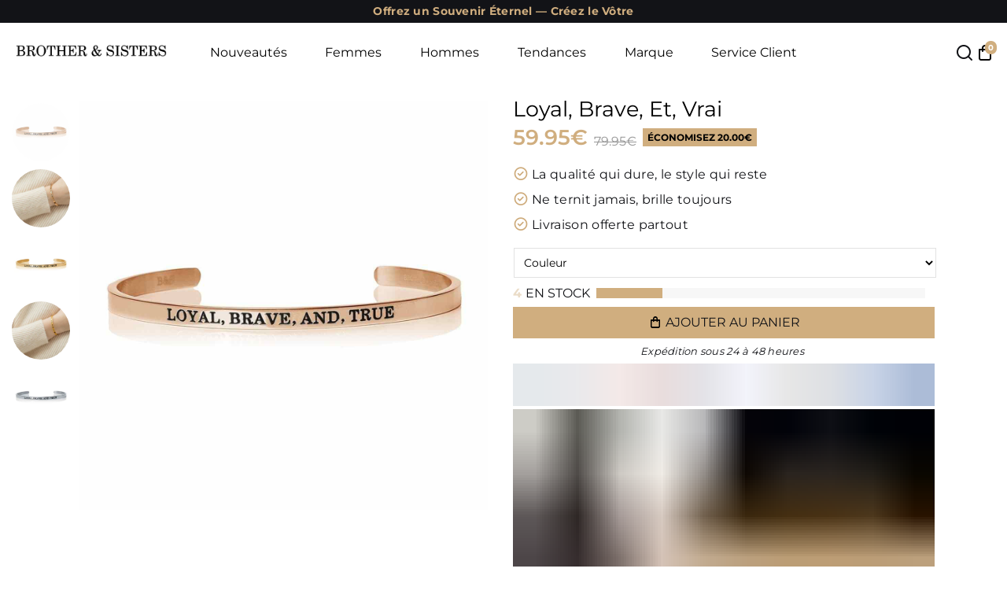

--- FILE ---
content_type: text/html; charset=utf-8
request_url: https://brother-and-sisters.com/apps/kwik-2/brand
body_size: -309
content:
{"success":true,"data":{"vid":374,"accountFlag":1,"lastLoginTime":"2024-01-18T15:32:34.000+00:00","logoUrl":"https://cms.kwik.com/10631678642515961.png","vname":"Brother & Sisters Group LP"}}

--- FILE ---
content_type: text/html; charset=utf-8
request_url: https://brother-and-sisters.com/apps/kwik-2/widget/translations/fr
body_size: 6359
content:
{"success":true,"message":"Translations found","data":{"language_name":"Français","general":{"all_data":"Cliquez ici pour voir plus d'informations"},"login":{"title":"Bienvenue 🔥","subtitle":"Bienvenue dans notre programme unique qui vous permet de gagner de l'argent en soutenant notre marque ! <a href='{cpgnlist_link}' class='underline' target='_blank' >Cliquez ici pour en savoir plus.</a>","signin_text":"Connectez-vous à Kwik et gagnez du Kwikcash et débloquez des récompenses.","email_placeholder":"Votre e-mail","password_placeholder":"Votre mot de passe","login_button":"Se connecter à Kwik","register_button":"Ou cliquez ici pour vous inscrire gratuitement !","forgot_password":"Forgot your password?"},"register":{"earn":"Earn","earn_cashback_explainer_title":"Earn Cashback","earn_cashback_explainer_text":"Sign up now and start earning cashback on your purchases! Get rewarded for shopping at {brand_name} and keep more money in your pocket!","earn_sharing_explainer_title":"Earn by Sharing","earn_sharing_explainer_text":"Everyday you’r talking about {brand_name} and using our Products. Now get paid for doing that! Earn more cash For sharing {brand_name} with your friends!","already_registered":"Already have a Kwik account?","create_text":"We use Kwik to make it easier for you! Connect our loyalty Program to the Kwik app for more chances to earn!","create_account":"Create a free account","register_text":"Inscrivez-vous à Kwik, gagnez de l'argent et débloquez des récompenses","subtitle":"Inscrivez-vous gratuitement et commencez à gagner du Kwikcash !","select_country":"Sélectionner votre pays","email_placeholder":"Votre e-mail","username_placeholder":"Votre nom d'utilisateur","password_placeholder":"Votre mot de passe","firstname_placeholder":"Votre Prénom","lastname_placeholder":"Votre Nom de Famille","password_confirm_placeholder":"Confirmez le mot de passe","register_button":"S'inscrire à Kwik","login_button":"Ou cliquez ici pour vous connecter !","terms_and_conditions":"J'accepte les {termes} et la {privacy_policy} de Kwik.","terms":"Conditions générales","privacy_policy":"Politique de confidentialité"},"nav":{"brand_menu":"Espace Fidélité","waves_menu":"Vagues et Analyses","updated_minutes_ago":"Updated {minutes}m ago","updated_just_now":"Updated just now","waves_tab":"Vagues","share_product_tab":"Partager le produit","share_campaign_tab":"Partager la campagne","log_out":"Déconnexion","go_to_kwik":"Go to Kwik","login_to_kwik":"Login to Kwik","view_referral":"View referral"},"brand_loyalty":{"welcome_message":"Bienvenue, {name} !","welcome_message_no_name":"Bienvenue à nouveau !","available_balance":"Solde disponible","pending_balance":"Solde en attente","share_title":"Partagez ce que vous aimez","campaign_sharing_title":"Partager la campagne","campaign_sharing_subtitle":"Partagez un lien vers l'ensemble de la campagne.","product_sharing_button":"Partager"},"share_link":{"share_link_title":"Créer un lien de partage","rating_label":"Donner une note (facultatif)","message_label":"Ajouter un message (facultatif)","characters_label":"{caracters} Caractères restants","media_label":"Ajouter un média supplémentaire","upload_button":"Télécharger","generate_link_button":"Générer un lien de partage","copy_button":"Copier le lien","copied":"Copié"},"waves_and_analytics":{"waves_title":"Vagues","waves_subtitle":"Visualisez l'impact réel de vos références","waves_view_all":"Voir tout","waves_kwikcash_earned":"Kwikcash gagné","data_title":"Données","data_subtitle":"Plus de données sur votre influence","data_direct_referrals":"Références directes","data_indirect_referrals":"Références indirectes","data_wave_depth":"Profondeur de la vague","recent_shares_title":"Partages récents","recent_shares_table_date":"","recent_shares_table_product":"Produit","recent_shares_table_opens":"Ouvertures","recent_shares_table_views":"Views","recent_shares_table_converted":"Converted","recent_shares_table_signed_up":"Signed Up","top_products_title":"Produits gagnants","top_products_earned":"Gagné","impactful_reccomendations_title":"Recommandations les plus percutantes","impactful_reccomendations_sales":"Ventes de {wave} sur {platform}","wave":"Vague","waves_empty_title":"No Wave Data","waves_empty_subtitle":"You haven’t made any referrals yet! Everyone you refer will show up here!","recent_shares_empty_title":"You don't have any recent shares yet","recent_shares_empty_subtitle":"Try sharing a product or campaign!","top_earning_products_empty_title":"No products","top_earning_products_empty_subtitle":"Your top earning products will show here","most_impactful_recommendations_empty_title":"No Referrals","most_impactful_recommendations_empty_subtitle":"You have not referred anyone yet!"},"waves_details":{"kwikcash_earned":"Kwikcash gagné","sale_from":"Vente de {referrer}","referral_count":"{count} Références"},"referral":{"referral_title":"Recommandé par","non_verified_purchaser":"Acheteur non vérifié","verified_purchaser":"Acheteur vérifié","paid_promotion":"promotion payée","social_partner":"Partenaire Social","influencer":"Influenceur","rated":"Évalué","footer_text":"Acheter via ce lien supporte un ami.","extra_rewards_text":"Puisque c'est {name} qui vous envoie , vous recevrez des récompenses sur chaque achat admissible!","extra_rewards_title":"Gagner des recompenses supplementaries","cashback":"Cashback","points":"Points","discount_new":"Reduction","discount":"Vous avez reçu un code de réduction avec votre lien de parrainage:","discount_text":"{discount} OFF sur toute la commande","product_discount_text":"{discount} DE RÉDUCTION sur les produits sélectionnés","discount_text_free_shipping":"Profitez de la livraison gratuite avec votre achat","coupon_code_text":"Nous appliquerons automatiquement le coupon à votre commande!","get_y_text":"Obtenez un {product} GRATUIT","get_y_text_sub":"avec l'achat d'un {product}","get_y_action":"Achetez maintenant","view_more_offers":"Voir Plus d'Offres","view_all_offers":"Voir Toutes les Offres","view_all_link_offers":"Voir Toutes les Offres de Lien","verified_customer":"Client vérifié"},"wer1_referral":{"referral_title":"Bienvenue sur {brand}","referral_text":"Merci d'avoir consulté {brand} via WeR1 ! Êtes-vous prêt à commencer à débloquer des récompenses introuvables ?<br><br>Pour commencer, tout ce que vous avez à faire est d'acheter un produit et vos récompenses seront instantanément placées sur votre compte WeR1 ! C'est aussi simple que cela !<br><br>Pour vous remercier de faire partie de WeR1, vous obtiendrez 2x récompenses sur chaque achat que vous effectuez !","extra_rewards_title":"Gagnez des récompenses supplémentaires!","extra_rewards_text_new":"Pour le simple fait d'être membre de WeR1, découvrez les récompenses extraordinaires que vous obtenez automatiquement!","extra_rewards_text":"Parce que {name} vous a envoyé, vous gagnez des récompenses supplémentaires sur tous les achats éligibles !","cashback":"Cashback","points":"Points","discount":"Reduction ","discount_text":"Bénéficiez d'une {discount} sur l'ensemble de votre commande !","product_discount_text":"{discount} DE RÉDUCTION sur les produits sélectionnés","discount_text_free_shipping":"Profitez de la livraison gratuite avec votre achat","coupon_code_text_new":"Le code de réduction sera automatiquement appliqué","coupon_code_text":"Nous appliquerons automatiquement le code de réduction : {coupon} à votre commande!","extra_rewards_text_wer1":"En tant que membre de {name}, vous gagnez des récompenses supplémentaires sur tous les achats éligibles!"},"loyalty":{"points":"Points","claimed_rewards":"Claimed Rewards","copy":"Copy","ways_to_earn":"Ways to earn","ways_to_earn_description":"Check out the ways to earn these points","earn_birthday":"Celebrate your Birthday","earn_birthday_description":"{brand_name} gives you {value_reference} on your birthday","earn_review":"Leave a Review","earn_review_description":"Leave a review on products to earn {value_reference}","earn_registration":"Registration","earn_registration_description":"Register on Kwik and earn {value_reference} as a Sign Up bonus","earn_anniversary":"Anniversary","earn_anniversary_description":"Celebrate your anniversary with {brand_name} and earn {value_reference}","earn_refer":"Refer a Friend","earn_refer_description":"Refer a friend to {brand_name} and earn {value_reference}","earn_buy_product":"Buy a Product","earn_buy_product_description":"Buy a product and earn {value_reference} for every {value_for} spent","value_reference":"{value} Pts","ways_to_redeem":"Ways to redeem","ways_to_redeem_description":"Check out the ways to earn these points","redeem_free_product":"Free Product","redeem_free_product_description":"Redeem your points for a frifyee product","redeem_free_product_info":"Select a coupon of your choice. You can select the amount discount among the options. The coupon will be available in {claimed_rewards}.","redeem_free_shipping":"Free Shipping","redeem_free_shipping_description":"Redeem your points for free shipping","redeem_free_shipping_info":"Get a free shipping coupon for {points} and use the coupons for you next purchase. The coupon will be available in {claimed_rewards}","redeem_discount_absolute":"Amount discount","redeem_discount_absolute_description":"Redeem your points for an absolute discount","redeem_discount_absolute_info":"Select a coupon of your choice. You can select the amount discount among the options. The coupon will be available in {claimed_rewards}.","redeem_discount_dynamic":"Remise dynamique","redeem_discount_dynamic_description":"Échangez vos points contre une remise dynamique.","redeem_discount_dynamic_info":"Sélectionnez un coupon de votre choix. Vous pouvez choisir le montant de la remise parmi les options. Le coupon sera disponible dans {claimed_rewards}.","redeem_discount_relative":"Percentage off","redeem_discount_relative_description":"Redeem your points for a relative discount","redeem_discount_relative_info":"You can select the Percent Off coupon among the options with the points you collected. The coupon will be available in {claimed_rewards}.","choose_coupon":"Choose a coupon","select_variant":"Select a variant to redeem","select_variant_description":"This product has multiple variants. Please select one to redeem","cost":"Cost:","points_required":"{points} Points"},"success_page":{"loading":"Chargement...","cashback":"","cashback_earned":"Cashback gagné","cashback_title":"Non, pour de vrai!","cashback_title_pending":"Presque le tiens!","cashback_subtitle":"Vous l'avez fait, c'est notre façon de vous remercier d'avoir soutenu notre entreprise.","cashback_subtitle_pending":"Une fois la commande payée avec succès, le Cashback est prêt à être réclamé.","cashback_subtitle_incomplete_and_pending":"N'oubliez pas de saisir votre adresse électronique à droite. Une fois la commande payée avec succès, le Cashback est prêt à être réclamé.","claim_cashback":"Reclame ton Cashback!","claim_now":"Reclame maintenant!","claim_it_now":"Reclame maintenant!","claim_cashback_pending":"Go to Kwik!","calculating_cashback":"Calculating cashback on your order...","calculating_cashback_takes_longer":"Calculating your cashback takes longer than usual.\nPlease return to this page at a later time to check your cashback amount.","calculating_cashback_failed":"We were unable to determine your cashback amount.\nPlease contact our team for assistance.","explainer_title":"Get Paid More","explainer_description":"Thanks for purchasing from {brand_name}. Spread the word using this referral link, and both you and your friends can benefit. It's a win-win situation: you get rewarded for sharing, and your friends get to experience our quality products at a great price. Start sharing now and watch the rewards stack up!","popup_title":"You've got Cashback!","popup_subtitle":"No for real you did, ","popup_subtitle_pending":"Once the order is paid successfully ofcourse.","popup_description":"this is our way of saying thank you for supporting our business.","popup_description_pending":"This is our way of saying thank you for supporting our business.","popup_cashback_title":" {percentage} cashback on your first purchase","popup_claim_button":"Claim it Now!","popup_claim_it_now":"Claim It Now","popup_claim_button_pending":"Go to Kwik!","email_input_header":"Enter your email to claim your cashback","email_input_button":"Claim Cashback!","email_loading":"Loading... Please wait while we add the email to your account. This may take a few seconds. The page will automatically reload.","email_invalid":"This email has already been taken.","email_description":"Looks like you sprinted through the checkout without leaving a trace of your email address behind. No worries, though! We need your email to create a Kwik account for you, where you can claim the Cashback. So, go ahead and type your email address in the box below!","loyalty_points_earned":"Loyalty Points Earned","loyalty_points_earned_description":"Track all of the points you earned from this purchase! These are yours just hit claim!","earn_extra_rewards":"Earn Extra <strong>Rewards<strong>","sharing_is_caring":"Sharing Is <strong>Caring<strong>","referred_by":"Referred by {name}","referred_by_title":"{name} is Giving You A Deal!","referred_by_description":"Because you shopped from {name}, he’s giving you extra rewards that is exclusive! These rewards are in addition to the rewards you got from us!","extra_rewards_title":"Extra Rewards","extra_rewards_description":"These are all the extra rewards you got from {name} all you have to do is click claim, Create your rewards account with Kwik and everything will be there!","share_deal_title":"{name}! You get to share the deal!","share_deal_description":"Look how much you got for just shopping. Now if you want to take that further, instead of just telling your friends about your cool new gear. Just use this link and you will start earning real cash, more points, more entries, all while giving them the best deal. Like you got.","link_title":"Your Unique Share Link","earn_rewards_on_sharing":"Earn Rewards on Sharing","earn_rewards_on_sharing_description":"Get rewarded with <b>Loyalty points</b> and <b>Earn commissions</b> when others make purchases using your referral link.","double_rewards":"<b>2x Rewards</b> for anyone who purchases with your link"},"success_page_v2":{"you_got_rewards":"You Got Rewards","thank_you_for_supporting":"No for real, this is our way of saying thank you for supporting our business.","thank_you_for_supporting_pending":"No for real, this is yours once the order is paid successfully.","cashback_earned":"Cashback earned","cashback_percentage_text":"You recieved {percentage} cashback on your purchase","loyalty_points_title":"Loyalty Points Earned","loyalty_points_description":"Track all of the points you earned from this purchase! These are yours just hit claim!","claim_now":"Claim Now","go_to_kwik":"Go to Kwik","sharing_is_caring":"Sharing Is {caring}","referral_title":"Referred by {name}","referred_by_subtitle":"{name} Is Giving You A Deal!","referred_by_description":"Because you shopped from {name}, he’s giving you <b>extra rewards!</b> These rewards are in addition to the rewards you got from us!","referred_by_description_new":"Parce que vous avez acheté chez {name}, vous obtenez des récompenses supplémentaires en plus de celles que vous avez reçues de notre part !","extra_rewards_title":"Extra Rewards","extra_rewards_description":"These are all the extra rewards you got from <b>{name}</b> all you have to do is click claim, Create your rewards account with Kwik and everything will be there!","extra_rewards_description_new":"Voici toutes les récompenses supplémentaires que vous avez obtenues de <b>{name}</b> et tout ce que vous avez à faire est de cliquer sur réclamer, puis de créer votre compte de récompenses avec Kwik et tout sera là !","share_deal_title":"{name}! You get to share the deal!","share_deal_description":"Look how much you got for just shopping. Now if you want to take that further, instead of just telling your friends about your cool new gear. Just use this link and you will start earning real cash, more points, more entries, all while giving them the best deal. Like you got. {link}","share_deal_button":"Learn More","x2_rewards":"<b>{multiplier}x Rewards</b> for anyone who purchases with your link","unique_share_link":"Your Unique Share Link","copy":"Copy","earn_rewards_on_sharing":"Earn Rewards on Sharing","earn_rewards_on_sharing_description":"Get rewarded with <b>Loyalty points</b> and <b>Earn commissions</b> when others make purchases using your referral link.","earn_rewards_on_sharing_description_without_loyalty_points":"<b>Earn commissions</b> when others make purchases using your referral link.","rewards_based_on_vat_exclusive":"Rewards based on VAT exclusive pricing","email_confirmation_sent":"Un e-mail de confirmation vous a été envoyé! Juste un clic de plus et vos récompenses seront prêtes!","we_use_kwik":"Nous avons noué un partenariat avec Kwik pour simplifier la gestion de vos récompenses via leur application! Finalisez la configuration de votre compte pour commencer à réclamer vos récompenses.","verify_email":"Vérifiez votre adresse e-mail pour commencer","activation_link_sent":"Nous avons envoyé un lien d'activation de compte à votre adresse e-mail: {email}","resend_verification_link":"Renvoyer le lien de vérification","one_step_away":"Vous n'êtes qu'à un pas de réclamer vos récompenses","sign_up_to_kwik":"Inscrivez-vous chez Kwik pour réclamer et gérer vos récompenses acquises","verify_account":"Vérifiez votre compte","verification_link_sent":"Le lien de vérification a été envoyé à votre adresse e-mail","referral":"Parrainage","cashback":"Cashback","you_earned_cashback":"Vous avez gagné {amount} de cashback","real_cash":"C'est de l'argent réel que vous pouvez dépenser et empocher!","rewards":"Récompenses","tell_your_friends":"Parlez à vos amis!","tell_your_friends_title":"Vous pouvez partager notre meilleure offre!","tell_your_friends_description":"Augmentez vos gains en argent, points et participations tout en offrant la meilleure offre à tous ceux avec qui vous partagez notre marque.","email_confirmation_title":"Confirmation de l'email","thank_you_for_supporting_sync_pending":"No for real, this is our way of saying thank you for supporting our business."},"success_page_v2_wer1":{"you_got_rewards":"vous êtes récompensés","thank_you_for_supporting":"Non, c'est notre façon de vous remercier pour votre soutien à notre entreprise.","thank_you_for_supporting_pending":"Non, c'est vrai, il est à vous une fois que la commande a été payée avec succès.","cashback_earned":"Cashback gagné","cashback_percentage_text":"Vous avez reçu un remboursement de {percentage} sur votre achat.","loyalty_points_title":"Points de fidélité gagnés","loyalty_points_description":"Suivez tous les points que vous avez gagnés grâce à cet achat ! Ils sont à vous... il suffit de cliquer sur réclamer maintenant","claim_now":"Réclamer maintenant","wer1_rewards_title":"WeR1 vous permet de doubler les récompenses","wer1_rewards_description":"Tout ce que vous avez à faire est de cliquer sur \"Réclamer maintenant\" et ils sont à vous !","extra_rewards_title":"Récompenses supplémentaires","extra_rewards_description":"Vous avez également pu bénéficier de plus de bonus et de récompenses à l'intérieur de l'application WeR1 ! Vous voulez profiter au maximum de votre achat?","extra_rewards_description_new":"Vous avez également droit à plus de bonus et de récompenses dans l'application WeR1 ! Vous voulez tirer le meilleur parti de votre achat ?","sign_up":"Cliquez ici pour vous inscrire","share_deal_title":"{name} ! Vous devez partager le deal!","share_deal_description":"Regarde ce que tu as gagné en faisant du shopping! ","x2_rewards":"<b> {multiplier}x rewards </b> pour tous ceux qui achètent avec votre lien!","unique_share_link":"Votre lien unique.","copy":"Copie","earn_rewards_on_sharing":"gagner des récompenses en partageant","earn_rewards_on_sharing_description":"Soyez recompenser avec des <b> Loyalty points</b> et <b> Earn commission</b> lorsque d'autres personnes effectuent des achats en utilisant votre lien de parrainage.","earn_rewards_on_sharing_description_without_loyalty_points":"<b>Earn commissions</b> when others make purchases using your referral link.","rewards_based_on_vat_exclusive":"Rewards based on VAT exclusive pricing","email_confirmation_sent":"Un e-mail de confirmation vous a été envoyé! Encore un clic et vos récompenses seront prêtes!","we_use_wer1":"Nous sommes partenaires avec WeR1 pour simplifier la gestion de vos récompenses via leur application! Complétez la configuration de votre compte pour commencer à réclamer vos récompenses.","verify_email":"Vérifiez votre adresse e-mail pour commencer","activation_link_sent":"Nous avons envoyé un lien d'activation de compte à votre adresse e-mail: {email}","resend_verification_link":"Renvoyer le lien de vérification","one_step_away":"Vous êtes à un seul pas de réclamer vos récompenses","sign_up_to_wer1":"Inscrivez-vous à WeR1 pour réclamer et gérer toutes les récompenses que vous avez gagnées","verify_account":"Vérifiez votre compte","verification_link_sent":"Le lien de vérification a été envoyé à votre adresse e-mail","referral":"Parrainage","cashback":"Cashback","you_earned_cashback":"Vous avez gagné {amount} de cashback","real_cash":"C'est de l'argent réel que vous pouvez dépenser et empocher!","rewards":"Récompenses","tell_your_friends":"Parlez à vos amis!","tell_your_friends_title":"Vous pouvez partager notre meilleure offre!","tell_your_friends_description":"Augmentez vos gains en argent, points et participations tout en offrant la meilleure offre à tous ceux avec qui vous partagez notre marque.","email_confirmation_title":"Confirmation de l'email","thank_you_for_supporting_sync_pending":"Non, c'est notre façon de vous remercier pour votre soutien à notre entreprise."}}}

--- FILE ---
content_type: application/javascript; charset=UTF-8
request_url: https://kwik-app-2.codemaker-s.dev/public/widget.min.js
body_size: 157956
content:
(function(){const t=document.createElement("link").relList;if(t&&t.supports&&t.supports("modulepreload"))return;for(const n of document.querySelectorAll('link[rel="modulepreload"]'))a(n);new MutationObserver(n=>{for(const r of n)if(r.type==="childList")for(const i of r.addedNodes)i.tagName==="LINK"&&i.rel==="modulepreload"&&a(i)}).observe(document,{childList:!0,subtree:!0});function s(n){const r={};return n.integrity&&(r.integrity=n.integrity),n.referrerPolicy&&(r.referrerPolicy=n.referrerPolicy),n.crossOrigin==="use-credentials"?r.credentials="include":n.crossOrigin==="anonymous"?r.credentials="omit":r.credentials="same-origin",r}function a(n){if(n.ep)return;n.ep=!0;const r=s(n);fetch(n.href,r)}})();/**
* @vue/shared v3.4.21
* (c) 2018-present Yuxi (Evan) You and Vue contributors
* @license MIT
**/function Mr(e,t){const s=new Set(e.split(","));return t?a=>s.has(a.toLowerCase()):a=>s.has(a)}const he={},jt=[],He=()=>{},o1=()=>!1,Ls=e=>e.charCodeAt(0)===111&&e.charCodeAt(1)===110&&(e.charCodeAt(2)>122||e.charCodeAt(2)<97),Pr=e=>e.startsWith("onUpdate:"),ke=Object.assign,Sr=(e,t)=>{const s=e.indexOf(t);s>-1&&e.splice(s,1)},i1=Object.prototype.hasOwnProperty,X=(e,t)=>i1.call(e,t),R=Array.isArray,Jt=e=>cs(e)==="[object Map]",Vt=e=>cs(e)==="[object Set]",an=e=>cs(e)==="[object Date]",V=e=>typeof e=="function",ge=e=>typeof e=="string",bt=e=>typeof e=="symbol",oe=e=>e!==null&&typeof e=="object",ta=e=>(oe(e)||V(e))&&V(e.then)&&V(e.catch),sa=Object.prototype.toString,cs=e=>sa.call(e),l1=e=>cs(e).slice(8,-1),ra=e=>cs(e)==="[object Object]",Er=e=>ge(e)&&e!=="NaN"&&e[0]!=="-"&&""+parseInt(e,10)===e,Qt=Mr(",key,ref,ref_for,ref_key,onVnodeBeforeMount,onVnodeMounted,onVnodeBeforeUpdate,onVnodeUpdated,onVnodeBeforeUnmount,onVnodeUnmounted"),Ts=e=>{const t=Object.create(null);return s=>t[s]||(t[s]=e(s))},c1=/-(\w)/g,rt=Ts(e=>e.replace(c1,(t,s)=>s?s.toUpperCase():"")),d1=/\B([A-Z])/g,Rt=Ts(e=>e.replace(d1,"-$1").toLowerCase()),Ds=Ts(e=>e.charAt(0).toUpperCase()+e.slice(1)),Ws=Ts(e=>e?`on${Ds(e)}`:""),Tt=(e,t)=>!Object.is(e,t),vs=(e,t)=>{for(let s=0;s<e.length;s++)e[s](t)},Ms=(e,t,s)=>{Object.defineProperty(e,t,{configurable:!0,enumerable:!1,value:s})},ss=e=>{const t=parseFloat(e);return isNaN(t)?e:t},h1=e=>{const t=ge(e)?Number(e):NaN;return isNaN(t)?e:t};let on;const na=()=>on||(on=typeof globalThis<"u"?globalThis:typeof self<"u"?self:typeof window<"u"?window:typeof global<"u"?global:{});function ze(e){if(R(e)){const t={};for(let s=0;s<e.length;s++){const a=e[s],n=ge(a)?m1(a):ze(a);if(n)for(const r in n)t[r]=n[r]}return t}else if(ge(e)||oe(e))return e}const u1=/;(?![^(]*\))/g,f1=/:([^]+)/,p1=/\/\*[^]*?\*\//g;function m1(e){const t={};return e.replace(p1,"").split(u1).forEach(s=>{if(s){const a=s.split(f1);a.length>1&&(t[a[0].trim()]=a[1].trim())}}),t}function H(e){let t="";if(ge(e))t=e;else if(R(e))for(let s=0;s<e.length;s++){const a=H(e[s]);a&&(t+=a+" ")}else if(oe(e))for(const s in e)e[s]&&(t+=s+" ");return t.trim()}const g1="itemscope,allowfullscreen,formnovalidate,ismap,nomodule,novalidate,readonly",w1=Mr(g1);function aa(e){return!!e||e===""}function y1(e,t){if(e.length!==t.length)return!1;let s=!0;for(let a=0;s&&a<e.length;a++)s=ds(e[a],t[a]);return s}function ds(e,t){if(e===t)return!0;let s=an(e),a=an(t);if(s||a)return s&&a?e.getTime()===t.getTime():!1;if(s=bt(e),a=bt(t),s||a)return e===t;if(s=R(e),a=R(t),s||a)return s&&a?y1(e,t):!1;if(s=oe(e),a=oe(t),s||a){if(!s||!a)return!1;const n=Object.keys(e).length,r=Object.keys(t).length;if(n!==r)return!1;for(const i in e){const l=e.hasOwnProperty(i),c=t.hasOwnProperty(i);if(l&&!c||!l&&c||!ds(e[i],t[i]))return!1}}return String(e)===String(t)}function Br(e,t){return e.findIndex(s=>ds(s,t))}const m=e=>ge(e)?e:e==null?"":R(e)||oe(e)&&(e.toString===sa||!V(e.toString))?JSON.stringify(e,oa,2):String(e),oa=(e,t)=>t&&t.__v_isRef?oa(e,t.value):Jt(t)?{[`Map(${t.size})`]:[...t.entries()].reduce((s,[a,n],r)=>(s[Ks(a,r)+" =>"]=n,s),{})}:Vt(t)?{[`Set(${t.size})`]:[...t.values()].map(s=>Ks(s))}:bt(t)?Ks(t):oe(t)&&!R(t)&&!ra(t)?String(t):t,Ks=(e,t="")=>{var s;return bt(e)?`Symbol(${(s=e.description)!=null?s:t})`:e};/**
* @vue/reactivity v3.4.21
* (c) 2018-present Yuxi (Evan) You and Vue contributors
* @license MIT
**/let Ke;class _1{constructor(t=!1){this.detached=t,this._active=!0,this.effects=[],this.cleanups=[],this.parent=Ke,!t&&Ke&&(this.index=(Ke.scopes||(Ke.scopes=[])).push(this)-1)}get active(){return this._active}run(t){if(this._active){const s=Ke;try{return Ke=this,t()}finally{Ke=s}}}on(){Ke=this}off(){Ke=this.parent}stop(t){if(this._active){let s,a;for(s=0,a=this.effects.length;s<a;s++)this.effects[s].stop();for(s=0,a=this.cleanups.length;s<a;s++)this.cleanups[s]();if(this.scopes)for(s=0,a=this.scopes.length;s<a;s++)this.scopes[s].stop(!0);if(!this.detached&&this.parent&&!t){const n=this.parent.scopes.pop();n&&n!==this&&(this.parent.scopes[this.index]=n,n.index=this.index)}this.parent=void 0,this._active=!1}}}function b1(e,t=Ke){t&&t.active&&t.effects.push(e)}function k1(){return Ke}let It;class Ir{constructor(t,s,a,n){this.fn=t,this.trigger=s,this.scheduler=a,this.active=!0,this.deps=[],this._dirtyLevel=4,this._trackId=0,this._runnings=0,this._shouldSchedule=!1,this._depsLength=0,b1(this,n)}get dirty(){if(this._dirtyLevel===2||this._dirtyLevel===3){this._dirtyLevel=1,Ht();for(let t=0;t<this._depsLength;t++){const s=this.deps[t];if(s.computed&&(v1(s.computed),this._dirtyLevel>=4))break}this._dirtyLevel===1&&(this._dirtyLevel=0),zt()}return this._dirtyLevel>=4}set dirty(t){this._dirtyLevel=t?4:0}run(){if(this._dirtyLevel=0,!this.active)return this.fn();let t=yt,s=It;try{return yt=!0,It=this,this._runnings++,ln(this),this.fn()}finally{cn(this),this._runnings--,It=s,yt=t}}stop(){var t;this.active&&(ln(this),cn(this),(t=this.onStop)==null||t.call(this),this.active=!1)}}function v1(e){return e.value}function ln(e){e._trackId++,e._depsLength=0}function cn(e){if(e.deps.length>e._depsLength){for(let t=e._depsLength;t<e.deps.length;t++)ia(e.deps[t],e);e.deps.length=e._depsLength}}function ia(e,t){const s=e.get(t);s!==void 0&&t._trackId!==s&&(e.delete(t),e.size===0&&e.cleanup())}let yt=!0,lr=0;const la=[];function Ht(){la.push(yt),yt=!1}function zt(){const e=la.pop();yt=e===void 0?!0:e}function Lr(){lr++}function Tr(){for(lr--;!lr&&cr.length;)cr.shift()()}function ca(e,t,s){if(t.get(e)!==e._trackId){t.set(e,e._trackId);const a=e.deps[e._depsLength];a!==t?(a&&ia(a,e),e.deps[e._depsLength++]=t):e._depsLength++}}const cr=[];function da(e,t,s){Lr();for(const a of e.keys()){let n;a._dirtyLevel<t&&(n??(n=e.get(a)===a._trackId))&&(a._shouldSchedule||(a._shouldSchedule=a._dirtyLevel===0),a._dirtyLevel=t),a._shouldSchedule&&(n??(n=e.get(a)===a._trackId))&&(a.trigger(),(!a._runnings||a.allowRecurse)&&a._dirtyLevel!==2&&(a._shouldSchedule=!1,a.scheduler&&cr.push(a.scheduler)))}Tr()}const ha=(e,t)=>{const s=new Map;return s.cleanup=e,s.computed=t,s},dr=new WeakMap,Lt=Symbol(""),hr=Symbol("");function Le(e,t,s){if(yt&&It){let a=dr.get(e);a||dr.set(e,a=new Map);let n=a.get(s);n||a.set(s,n=ha(()=>a.delete(s))),ca(It,n)}}function at(e,t,s,a,n,r){const i=dr.get(e);if(!i)return;let l=[];if(t==="clear")l=[...i.values()];else if(s==="length"&&R(e)){const c=Number(a);i.forEach((p,w)=>{(w==="length"||!bt(w)&&w>=c)&&l.push(p)})}else switch(s!==void 0&&l.push(i.get(s)),t){case"add":R(e)?Er(s)&&l.push(i.get("length")):(l.push(i.get(Lt)),Jt(e)&&l.push(i.get(hr)));break;case"delete":R(e)||(l.push(i.get(Lt)),Jt(e)&&l.push(i.get(hr)));break;case"set":Jt(e)&&l.push(i.get(Lt));break}Lr();for(const c of l)c&&da(c,4);Tr()}const A1=Mr("__proto__,__v_isRef,__isVue"),ua=new Set(Object.getOwnPropertyNames(Symbol).filter(e=>e!=="arguments"&&e!=="caller").map(e=>Symbol[e]).filter(bt)),dn=C1();function C1(){const e={};return["includes","indexOf","lastIndexOf"].forEach(t=>{e[t]=function(...s){const a=ee(this);for(let r=0,i=this.length;r<i;r++)Le(a,"get",r+"");const n=a[t](...s);return n===-1||n===!1?a[t](...s.map(ee)):n}}),["push","pop","shift","unshift","splice"].forEach(t=>{e[t]=function(...s){Ht(),Lr();const a=ee(this)[t].apply(this,s);return Tr(),zt(),a}}),e}function x1(e){const t=ee(this);return Le(t,"has",e),t.hasOwnProperty(e)}class fa{constructor(t=!1,s=!1){this._isReadonly=t,this._isShallow=s}get(t,s,a){const n=this._isReadonly,r=this._isShallow;if(s==="__v_isReactive")return!n;if(s==="__v_isReadonly")return n;if(s==="__v_isShallow")return r;if(s==="__v_raw")return a===(n?r?N1:wa:r?ga:ma).get(t)||Object.getPrototypeOf(t)===Object.getPrototypeOf(a)?t:void 0;const i=R(t);if(!n){if(i&&X(dn,s))return Reflect.get(dn,s,a);if(s==="hasOwnProperty")return x1}const l=Reflect.get(t,s,a);return(bt(s)?ua.has(s):A1(s))||(n||Le(t,"get",s),r)?l:Ne(l)?i&&Er(s)?l:l.value:oe(l)?n?ya(l):Hr(l):l}}class pa extends fa{constructor(t=!1){super(!1,t)}set(t,s,a,n){let r=t[s];if(!this._isShallow){const c=rs(r);if(!ur(a)&&!rs(a)&&(r=ee(r),a=ee(a)),!R(t)&&Ne(r)&&!Ne(a))return c?!1:(r.value=a,!0)}const i=R(t)&&Er(s)?Number(s)<t.length:X(t,s),l=Reflect.set(t,s,a,n);return t===ee(n)&&(i?Tt(a,r)&&at(t,"set",s,a):at(t,"add",s,a)),l}deleteProperty(t,s){const a=X(t,s);t[s];const n=Reflect.deleteProperty(t,s);return n&&a&&at(t,"delete",s,void 0),n}has(t,s){const a=Reflect.has(t,s);return(!bt(s)||!ua.has(s))&&Le(t,"has",s),a}ownKeys(t){return Le(t,"iterate",R(t)?"length":Lt),Reflect.ownKeys(t)}}class M1 extends fa{constructor(t=!1){super(!0,t)}set(t,s){return!0}deleteProperty(t,s){return!0}}const P1=new pa,S1=new M1,E1=new pa(!0),Dr=e=>e,Rs=e=>Reflect.getPrototypeOf(e);function fs(e,t,s=!1,a=!1){e=e.__v_raw;const n=ee(e),r=ee(t);s||(Tt(t,r)&&Le(n,"get",t),Le(n,"get",r));const{has:i}=Rs(n),l=a?Dr:s?Or:Nr;if(i.call(n,t))return l(e.get(t));if(i.call(n,r))return l(e.get(r));e!==n&&e.get(t)}function ps(e,t=!1){const s=this.__v_raw,a=ee(s),n=ee(e);return t||(Tt(e,n)&&Le(a,"has",e),Le(a,"has",n)),e===n?s.has(e):s.has(e)||s.has(n)}function ms(e,t=!1){return e=e.__v_raw,!t&&Le(ee(e),"iterate",Lt),Reflect.get(e,"size",e)}function hn(e){e=ee(e);const t=ee(this);return Rs(t).has.call(t,e)||(t.add(e),at(t,"add",e,e)),this}function un(e,t){t=ee(t);const s=ee(this),{has:a,get:n}=Rs(s);let r=a.call(s,e);r||(e=ee(e),r=a.call(s,e));const i=n.call(s,e);return s.set(e,t),r?Tt(t,i)&&at(s,"set",e,t):at(s,"add",e,t),this}function fn(e){const t=ee(this),{has:s,get:a}=Rs(t);let n=s.call(t,e);n||(e=ee(e),n=s.call(t,e)),a&&a.call(t,e);const r=t.delete(e);return n&&at(t,"delete",e,void 0),r}function pn(){const e=ee(this),t=e.size!==0,s=e.clear();return t&&at(e,"clear",void 0,void 0),s}function gs(e,t){return function(a,n){const r=this,i=r.__v_raw,l=ee(i),c=t?Dr:e?Or:Nr;return!e&&Le(l,"iterate",Lt),i.forEach((p,w)=>a.call(n,c(p),c(w),r))}}function ws(e,t,s){return function(...a){const n=this.__v_raw,r=ee(n),i=Jt(r),l=e==="entries"||e===Symbol.iterator&&i,c=e==="keys"&&i,p=n[e](...a),w=s?Dr:t?Or:Nr;return!t&&Le(r,"iterate",c?hr:Lt),{next(){const{value:g,done:A}=p.next();return A?{value:g,done:A}:{value:l?[w(g[0]),w(g[1])]:w(g),done:A}},[Symbol.iterator](){return this}}}}function ct(e){return function(...t){return e==="delete"?!1:e==="clear"?void 0:this}}function B1(){const e={get(r){return fs(this,r)},get size(){return ms(this)},has:ps,add:hn,set:un,delete:fn,clear:pn,forEach:gs(!1,!1)},t={get(r){return fs(this,r,!1,!0)},get size(){return ms(this)},has:ps,add:hn,set:un,delete:fn,clear:pn,forEach:gs(!1,!0)},s={get(r){return fs(this,r,!0)},get size(){return ms(this,!0)},has(r){return ps.call(this,r,!0)},add:ct("add"),set:ct("set"),delete:ct("delete"),clear:ct("clear"),forEach:gs(!0,!1)},a={get(r){return fs(this,r,!0,!0)},get size(){return ms(this,!0)},has(r){return ps.call(this,r,!0)},add:ct("add"),set:ct("set"),delete:ct("delete"),clear:ct("clear"),forEach:gs(!0,!0)};return["keys","values","entries",Symbol.iterator].forEach(r=>{e[r]=ws(r,!1,!1),s[r]=ws(r,!0,!1),t[r]=ws(r,!1,!0),a[r]=ws(r,!0,!0)}),[e,s,t,a]}const[I1,L1,T1,D1]=B1();function Rr(e,t){const s=t?e?D1:T1:e?L1:I1;return(a,n,r)=>n==="__v_isReactive"?!e:n==="__v_isReadonly"?e:n==="__v_raw"?a:Reflect.get(X(s,n)&&n in a?s:a,n,r)}const R1={get:Rr(!1,!1)},H1={get:Rr(!1,!0)},z1={get:Rr(!0,!1)},ma=new WeakMap,ga=new WeakMap,wa=new WeakMap,N1=new WeakMap;function O1(e){switch(e){case"Object":case"Array":return 1;case"Map":case"Set":case"WeakMap":case"WeakSet":return 2;default:return 0}}function j1(e){return e.__v_skip||!Object.isExtensible(e)?0:O1(l1(e))}function Hr(e){return rs(e)?e:zr(e,!1,P1,R1,ma)}function J1(e){return zr(e,!1,E1,H1,ga)}function ya(e){return zr(e,!0,S1,z1,wa)}function zr(e,t,s,a,n){if(!oe(e)||e.__v_raw&&!(t&&e.__v_isReactive))return e;const r=n.get(e);if(r)return r;const i=j1(e);if(i===0)return e;const l=new Proxy(e,i===2?a:s);return n.set(e,l),l}function Yt(e){return rs(e)?Yt(e.__v_raw):!!(e&&e.__v_isReactive)}function rs(e){return!!(e&&e.__v_isReadonly)}function ur(e){return!!(e&&e.__v_isShallow)}function _a(e){return Yt(e)||rs(e)}function ee(e){const t=e&&e.__v_raw;return t?ee(t):e}function ba(e){return Object.isExtensible(e)&&Ms(e,"__v_skip",!0),e}const Nr=e=>oe(e)?Hr(e):e,Or=e=>oe(e)?ya(e):e;class ka{constructor(t,s,a,n){this.getter=t,this._setter=s,this.dep=void 0,this.__v_isRef=!0,this.__v_isReadonly=!1,this.effect=new Ir(()=>t(this._value),()=>Qs(this,this.effect._dirtyLevel===2?2:3)),this.effect.computed=this,this.effect.active=this._cacheable=!n,this.__v_isReadonly=a}get value(){const t=ee(this);return(!t._cacheable||t.effect.dirty)&&Tt(t._value,t._value=t.effect.run())&&Qs(t,4),F1(t),t.effect._dirtyLevel>=2&&Qs(t,2),t._value}set value(t){this._setter(t)}get _dirty(){return this.effect.dirty}set _dirty(t){this.effect.dirty=t}}function Y1(e,t,s=!1){let a,n;const r=V(e);return r?(a=e,n=He):(a=e.get,n=e.set),new ka(a,n,r||!n,s)}function F1(e){var t;yt&&It&&(e=ee(e),ca(It,(t=e.dep)!=null?t:e.dep=ha(()=>e.dep=void 0,e instanceof ka?e:void 0)))}function Qs(e,t=4,s){e=ee(e);const a=e.dep;a&&da(a,t)}function Ne(e){return!!(e&&e.__v_isRef===!0)}function Z1(e){return Ne(e)?e.value:e}const V1={get:(e,t,s)=>Z1(Reflect.get(e,t,s)),set:(e,t,s,a)=>{const n=e[t];return Ne(n)&&!Ne(s)?(n.value=s,!0):Reflect.set(e,t,s,a)}};function va(e){return Yt(e)?e:new Proxy(e,V1)}/**
* @vue/runtime-core v3.4.21
* (c) 2018-present Yuxi (Evan) You and Vue contributors
* @license MIT
**/function _t(e,t,s,a){try{return a?e(...a):e()}catch(n){Hs(n,t,s)}}function je(e,t,s,a){if(V(e)){const r=_t(e,t,s,a);return r&&ta(r)&&r.catch(i=>{Hs(i,t,s)}),r}const n=[];for(let r=0;r<e.length;r++)n.push(je(e[r],t,s,a));return n}function Hs(e,t,s,a=!0){const n=t?t.vnode:null;if(t){let r=t.parent;const i=t.proxy,l=`https://vuejs.org/error-reference/#runtime-${s}`;for(;r;){const p=r.ec;if(p){for(let w=0;w<p.length;w++)if(p[w](e,i,l)===!1)return}r=r.parent}const c=t.appContext.config.errorHandler;if(c){_t(c,null,10,[e,i,l]);return}}U1(e,s,n,a)}function U1(e,t,s,a=!0){console.error(e)}let ns=!1,fr=!1;const xe=[];let st=0;const Ft=[];let ut=null,Pt=0;const Aa=Promise.resolve();let jr=null;function Ca(e){const t=jr||Aa;return e?t.then(this?e.bind(this):e):t}function G1(e){let t=st+1,s=xe.length;for(;t<s;){const a=t+s>>>1,n=xe[a],r=as(n);r<e||r===e&&n.pre?t=a+1:s=a}return t}function Jr(e){(!xe.length||!xe.includes(e,ns&&e.allowRecurse?st+1:st))&&(e.id==null?xe.push(e):xe.splice(G1(e.id),0,e),xa())}function xa(){!ns&&!fr&&(fr=!0,jr=Aa.then(Pa))}function W1(e){const t=xe.indexOf(e);t>st&&xe.splice(t,1)}function K1(e){R(e)?Ft.push(...e):(!ut||!ut.includes(e,e.allowRecurse?Pt+1:Pt))&&Ft.push(e),xa()}function mn(e,t,s=ns?st+1:0){for(;s<xe.length;s++){const a=xe[s];if(a&&a.pre){if(e&&a.id!==e.uid)continue;xe.splice(s,1),s--,a()}}}function Ma(e){if(Ft.length){const t=[...new Set(Ft)].sort((s,a)=>as(s)-as(a));if(Ft.length=0,ut){ut.push(...t);return}for(ut=t,Pt=0;Pt<ut.length;Pt++)ut[Pt]();ut=null,Pt=0}}const as=e=>e.id==null?1/0:e.id,Q1=(e,t)=>{const s=as(e)-as(t);if(s===0){if(e.pre&&!t.pre)return-1;if(t.pre&&!e.pre)return 1}return s};function Pa(e){fr=!1,ns=!0,xe.sort(Q1);const t=He;try{for(st=0;st<xe.length;st++){const s=xe[st];s&&s.active!==!1&&_t(s,null,14)}}finally{st=0,xe.length=0,Ma(),ns=!1,jr=null,(xe.length||Ft.length)&&Pa()}}function X1(e,t,...s){if(e.isUnmounted)return;const a=e.vnode.props||he;let n=s;const r=t.startsWith("update:"),i=r&&t.slice(7);if(i&&i in a){const w=`${i==="modelValue"?"model":i}Modifiers`,{number:g,trim:A}=a[w]||he;A&&(n=s.map(P=>ge(P)?P.trim():P)),g&&(n=s.map(ss))}let l,c=a[l=Ws(t)]||a[l=Ws(rt(t))];!c&&r&&(c=a[l=Ws(Rt(t))]),c&&je(c,e,6,n);const p=a[l+"Once"];if(p){if(!e.emitted)e.emitted={};else if(e.emitted[l])return;e.emitted[l]=!0,je(p,e,6,n)}}function Sa(e,t,s=!1){const a=t.emitsCache,n=a.get(e);if(n!==void 0)return n;const r=e.emits;let i={},l=!1;if(!V(e)){const c=p=>{const w=Sa(p,t,!0);w&&(l=!0,ke(i,w))};!s&&t.mixins.length&&t.mixins.forEach(c),e.extends&&c(e.extends),e.mixins&&e.mixins.forEach(c)}return!r&&!l?(oe(e)&&a.set(e,null),null):(R(r)?r.forEach(c=>i[c]=null):ke(i,r),oe(e)&&a.set(e,i),i)}function zs(e,t){return!e||!Ls(t)?!1:(t=t.slice(2).replace(/Once$/,""),X(e,t[0].toLowerCase()+t.slice(1))||X(e,Rt(t))||X(e,t))}let ye=null,Ns=null;function Ps(e){const t=ye;return ye=e,Ns=e&&e.type.__scopeId||null,t}function q1(e){Ns=e}function $1(){Ns=null}function Je(e,t=ye,s){if(!t||e._n)return e;const a=(...n)=>{a._d&&Sn(-1);const r=Ps(t);let i;try{i=e(...n)}finally{Ps(r),a._d&&Sn(1)}return i};return a._n=!0,a._c=!0,a._d=!0,a}function Xs(e){const{type:t,vnode:s,proxy:a,withProxy:n,props:r,propsOptions:[i],slots:l,attrs:c,emit:p,render:w,renderCache:g,data:A,setupState:P,ctx:T,inheritAttrs:j}=e;let M,q;const fe=Ps(e);try{if(s.shapeFlag&4){const $=n||a,ie=$;M=tt(w.call(ie,$,g,r,P,A,T)),q=c}else{const $=t;M=tt($.length>1?$(r,{attrs:c,slots:l,emit:p}):$(r,null)),q=t.props?c:eo(c)}}catch($){ts.length=0,Hs($,e,1),M=z(Ye)}let W=M;if(q&&j!==!1){const $=Object.keys(q),{shapeFlag:ie}=W;$.length&&ie&7&&(i&&$.some(Pr)&&(q=to(q,i)),W=kt(W,q))}return s.dirs&&(W=kt(W),W.dirs=W.dirs?W.dirs.concat(s.dirs):s.dirs),s.transition&&(W.transition=s.transition),M=W,Ps(fe),M}const eo=e=>{let t;for(const s in e)(s==="class"||s==="style"||Ls(s))&&((t||(t={}))[s]=e[s]);return t},to=(e,t)=>{const s={};for(const a in e)(!Pr(a)||!(a.slice(9)in t))&&(s[a]=e[a]);return s};function so(e,t,s){const{props:a,children:n,component:r}=e,{props:i,children:l,patchFlag:c}=t,p=r.emitsOptions;if(t.dirs||t.transition)return!0;if(s&&c>=0){if(c&1024)return!0;if(c&16)return a?gn(a,i,p):!!i;if(c&8){const w=t.dynamicProps;for(let g=0;g<w.length;g++){const A=w[g];if(i[A]!==a[A]&&!zs(p,A))return!0}}}else return(n||l)&&(!l||!l.$stable)?!0:a===i?!1:a?i?gn(a,i,p):!0:!!i;return!1}function gn(e,t,s){const a=Object.keys(t);if(a.length!==Object.keys(e).length)return!0;for(let n=0;n<a.length;n++){const r=a[n];if(t[r]!==e[r]&&!zs(s,r))return!0}return!1}function ro({vnode:e,parent:t},s){for(;t;){const a=t.subTree;if(a.suspense&&a.suspense.activeBranch===e&&(a.el=e.el),a===e)(e=t.vnode).el=s,t=t.parent;else break}}const Yr="components";function L(e,t){return Ba(Yr,e,!0,t)||e}const Ea=Symbol.for("v-ndc");function wn(e){return ge(e)?Ba(Yr,e,!1)||e:e||Ea}function Ba(e,t,s=!0,a=!1){const n=ye||ve;if(n){const r=n.type;if(e===Yr){const l=ti(r,!1);if(l&&(l===t||l===rt(t)||l===Ds(rt(t))))return r}const i=yn(n[e]||r[e],t)||yn(n.appContext[e],t);return!i&&a?r:i}}function yn(e,t){return e&&(e[t]||e[rt(t)]||e[Ds(rt(t))])}const no=e=>e.__isSuspense;function ao(e,t){t&&t.pendingBranch?R(e)?t.effects.push(...e):t.effects.push(e):K1(e)}const oo=Symbol.for("v-scx"),io=()=>As(oo);function lo(e,t){return Fr(e,null,{flush:"post"})}const ys={};function qs(e,t,s){return Fr(e,t,s)}function Fr(e,t,{immediate:s,deep:a,flush:n,once:r,onTrack:i,onTrigger:l}=he){if(t&&r){const F=t;t=(...O)=>{F(...O),ie()}}const c=ve,p=F=>a===!0?F:Et(F,a===!1?1:void 0);let w,g=!1,A=!1;if(Ne(e)?(w=()=>e.value,g=ur(e)):Yt(e)?(w=()=>p(e),g=!0):R(e)?(A=!0,g=e.some(F=>Yt(F)||ur(F)),w=()=>e.map(F=>{if(Ne(F))return F.value;if(Yt(F))return p(F);if(V(F))return _t(F,c,2)})):V(e)?t?w=()=>_t(e,c,2):w=()=>(P&&P(),je(e,c,3,[T])):w=He,t&&a){const F=w;w=()=>Et(F())}let P,T=F=>{P=W.onStop=()=>{_t(F,c,4),P=W.onStop=void 0}},j;if(Fs)if(T=He,t?s&&je(t,c,3,[w(),A?[]:void 0,T]):w(),n==="sync"){const F=io();j=F.__watcherHandles||(F.__watcherHandles=[])}else return He;let M=A?new Array(e.length).fill(ys):ys;const q=()=>{if(!(!W.active||!W.dirty))if(t){const F=W.run();(a||g||(A?F.some((O,Y)=>Tt(O,M[Y])):Tt(F,M)))&&(P&&P(),je(t,c,3,[F,M===ys?void 0:A&&M[0]===ys?[]:M,T]),M=F)}else W.run()};q.allowRecurse=!!t;let fe;n==="sync"?fe=q:n==="post"?fe=()=>Be(q,c&&c.suspense):(q.pre=!0,c&&(q.id=c.uid),fe=()=>Jr(q));const W=new Ir(w,He,fe),$=k1(),ie=()=>{W.stop(),$&&Sr($.effects,W)};return t?s?q():M=W.run():n==="post"?Be(W.run.bind(W),c&&c.suspense):W.run(),j&&j.push(ie),ie}function co(e,t,s){const a=this.proxy,n=ge(e)?e.includes(".")?Ia(a,e):()=>a[e]:e.bind(a,a);let r;V(t)?r=t:(r=t.handler,s=t);const i=hs(this),l=Fr(n,r.bind(a),s);return i(),l}function Ia(e,t){const s=t.split(".");return()=>{let a=e;for(let n=0;n<s.length&&a;n++)a=a[s[n]];return a}}function Et(e,t,s=0,a){if(!oe(e)||e.__v_skip)return e;if(t&&t>0){if(s>=t)return e;s++}if(a=a||new Set,a.has(e))return e;if(a.add(e),Ne(e))Et(e.value,t,s,a);else if(R(e))for(let n=0;n<e.length;n++)Et(e[n],t,s,a);else if(Vt(e)||Jt(e))e.forEach(n=>{Et(n,t,s,a)});else if(ra(e))for(const n in e)Et(e[n],t,s,a);return e}function se(e,t){if(ye===null)return e;const s=Zs(ye)||ye.proxy,a=e.dirs||(e.dirs=[]);for(let n=0;n<t.length;n++){let[r,i,l,c=he]=t[n];r&&(V(r)&&(r={mounted:r,updated:r}),r.deep&&Et(i),a.push({dir:r,instance:s,value:i,oldValue:void 0,arg:l,modifiers:c}))}return e}function At(e,t,s,a){const n=e.dirs,r=t&&t.dirs;for(let i=0;i<n.length;i++){const l=n[i];r&&(l.oldValue=r[i].value);let c=l.dir[a];c&&(Ht(),je(c,s,8,[e.el,l,e,t]),zt())}}const ft=Symbol("_leaveCb"),_s=Symbol("_enterCb");function ho(){const e={isMounted:!1,isLeaving:!1,isUnmounting:!1,leavingVNodes:new Map};return Zr(()=>{e.isMounted=!0}),Ha(()=>{e.isUnmounting=!0}),e}const Oe=[Function,Array],La={mode:String,appear:Boolean,persisted:Boolean,onBeforeEnter:Oe,onEnter:Oe,onAfterEnter:Oe,onEnterCancelled:Oe,onBeforeLeave:Oe,onLeave:Oe,onAfterLeave:Oe,onLeaveCancelled:Oe,onBeforeAppear:Oe,onAppear:Oe,onAfterAppear:Oe,onAppearCancelled:Oe},uo={name:"BaseTransition",props:La,setup(e,{slots:t}){const s=Ka(),a=ho();return()=>{const n=t.default&&Da(t.default(),!0);if(!n||!n.length)return;let r=n[0];if(n.length>1){for(const A of n)if(A.type!==Ye){r=A;break}}const i=ee(e),{mode:l}=i;if(a.isLeaving)return $s(r);const c=_n(r);if(!c)return $s(r);const p=pr(c,i,a,s);mr(c,p);const w=s.subTree,g=w&&_n(w);if(g&&g.type!==Ye&&!St(c,g)){const A=pr(g,i,a,s);if(mr(g,A),l==="out-in")return a.isLeaving=!0,A.afterLeave=()=>{a.isLeaving=!1,s.update.active!==!1&&(s.effect.dirty=!0,s.update())},$s(r);l==="in-out"&&c.type!==Ye&&(A.delayLeave=(P,T,j)=>{const M=Ta(a,g);M[String(g.key)]=g,P[ft]=()=>{T(),P[ft]=void 0,delete p.delayedLeave},p.delayedLeave=j})}return r}}},fo=uo;function Ta(e,t){const{leavingVNodes:s}=e;let a=s.get(t.type);return a||(a=Object.create(null),s.set(t.type,a)),a}function pr(e,t,s,a){const{appear:n,mode:r,persisted:i=!1,onBeforeEnter:l,onEnter:c,onAfterEnter:p,onEnterCancelled:w,onBeforeLeave:g,onLeave:A,onAfterLeave:P,onLeaveCancelled:T,onBeforeAppear:j,onAppear:M,onAfterAppear:q,onAppearCancelled:fe}=t,W=String(e.key),$=Ta(s,e),ie=(Y,ce)=>{Y&&je(Y,a,9,ce)},F=(Y,ce)=>{const re=ce[1];ie(Y,ce),R(Y)?Y.every(we=>we.length<=1)&&re():Y.length<=1&&re()},O={mode:r,persisted:i,beforeEnter(Y){let ce=l;if(!s.isMounted)if(n)ce=j||l;else return;Y[ft]&&Y[ft](!0);const re=$[W];re&&St(e,re)&&re.el[ft]&&re.el[ft](),ie(ce,[Y])},enter(Y){let ce=c,re=p,we=w;if(!s.isMounted)if(n)ce=M||c,re=q||p,we=fe||w;else return;let I=!1;const de=Y[_s]=Ce=>{I||(I=!0,Ce?ie(we,[Y]):ie(re,[Y]),O.delayedLeave&&O.delayedLeave(),Y[_s]=void 0)};ce?F(ce,[Y,de]):de()},leave(Y,ce){const re=String(e.key);if(Y[_s]&&Y[_s](!0),s.isUnmounting)return ce();ie(g,[Y]);let we=!1;const I=Y[ft]=de=>{we||(we=!0,ce(),de?ie(T,[Y]):ie(P,[Y]),Y[ft]=void 0,$[re]===e&&delete $[re])};$[re]=e,A?F(A,[Y,I]):I()},clone(Y){return pr(Y,t,s,a)}};return O}function $s(e){if(Os(e))return e=kt(e),e.children=null,e}function _n(e){return Os(e)?e.children?e.children[0]:void 0:e}function mr(e,t){e.shapeFlag&6&&e.component?mr(e.component.subTree,t):e.shapeFlag&128?(e.ssContent.transition=t.clone(e.ssContent),e.ssFallback.transition=t.clone(e.ssFallback)):e.transition=t}function Da(e,t=!1,s){let a=[],n=0;for(let r=0;r<e.length;r++){let i=e[r];const l=s==null?i.key:String(s)+String(i.key!=null?i.key:r);i.type===Q?(i.patchFlag&128&&n++,a=a.concat(Da(i.children,t,l))):(t||i.type!==Ye)&&a.push(l!=null?kt(i,{key:l}):i)}if(n>1)for(let r=0;r<a.length;r++)a[r].patchFlag=-2;return a}const Xt=e=>!!e.type.__asyncLoader,Os=e=>e.type.__isKeepAlive;function po(e,t){Ra(e,"a",t)}function mo(e,t){Ra(e,"da",t)}function Ra(e,t,s=ve){const a=e.__wdc||(e.__wdc=()=>{let n=s;for(;n;){if(n.isDeactivated)return;n=n.parent}return e()});if(js(t,a,s),s){let n=s.parent;for(;n&&n.parent;)Os(n.parent.vnode)&&go(a,t,s,n),n=n.parent}}function go(e,t,s,a){const n=js(t,e,a,!0);Vr(()=>{Sr(a[t],n)},s)}function js(e,t,s=ve,a=!1){if(s){const n=s[e]||(s[e]=[]),r=t.__weh||(t.__weh=(...i)=>{if(s.isUnmounted)return;Ht();const l=hs(s),c=je(t,s,e,i);return l(),zt(),c});return a?n.unshift(r):n.push(r),r}}const it=e=>(t,s=ve)=>(!Fs||e==="sp")&&js(e,(...a)=>t(...a),s),wo=it("bm"),Zr=it("m"),yo=it("bu"),_o=it("u"),Ha=it("bum"),Vr=it("um"),bo=it("sp"),ko=it("rtg"),vo=it("rtc");function Ao(e,t=ve){js("ec",e,t)}function pe(e,t,s,a){let n;const r=s&&s[a];if(R(e)||ge(e)){n=new Array(e.length);for(let i=0,l=e.length;i<l;i++)n[i]=t(e[i],i,void 0,r&&r[i])}else if(typeof e=="number"){n=new Array(e);for(let i=0;i<e;i++)n[i]=t(i+1,i,void 0,r&&r[i])}else if(oe(e))if(e[Symbol.iterator])n=Array.from(e,(i,l)=>t(i,l,void 0,r&&r[l]));else{const i=Object.keys(e);n=new Array(i.length);for(let l=0,c=i.length;l<c;l++){const p=i[l];n[l]=t(e[p],p,l,r&&r[l])}}else n=[];return s&&(s[a]=n),n}function Co(e,t,s={},a,n){if(ye.isCE||ye.parent&&Xt(ye.parent)&&ye.parent.isCE)return t!=="default"&&(s.name=t),z("slot",s,a&&a());let r=e[t];r&&r._c&&(r._d=!1),d();const i=r&&za(r(s)),l=G(Q,{key:s.key||i&&i.key||`_${t}`},i||(a?a():[]),i&&e._===1?64:-2);return!n&&l.scopeId&&(l.slotScopeIds=[l.scopeId+"-s"]),r&&r._c&&(r._d=!0),l}function za(e){return e.some(t=>Es(t)?!(t.type===Ye||t.type===Q&&!za(t.children)):!0)?e:null}const gr=e=>e?Qa(e)?Zs(e)||e.proxy:gr(e.parent):null,qt=ke(Object.create(null),{$:e=>e,$el:e=>e.vnode.el,$data:e=>e.data,$props:e=>e.props,$attrs:e=>e.attrs,$slots:e=>e.slots,$refs:e=>e.refs,$parent:e=>gr(e.parent),$root:e=>gr(e.root),$emit:e=>e.emit,$options:e=>Ur(e),$forceUpdate:e=>e.f||(e.f=()=>{e.effect.dirty=!0,Jr(e.update)}),$nextTick:e=>e.n||(e.n=Ca.bind(e.proxy)),$watch:e=>co.bind(e)}),er=(e,t)=>e!==he&&!e.__isScriptSetup&&X(e,t),xo={get({_:e},t){const{ctx:s,setupState:a,data:n,props:r,accessCache:i,type:l,appContext:c}=e;let p;if(t[0]!=="$"){const P=i[t];if(P!==void 0)switch(P){case 1:return a[t];case 2:return n[t];case 4:return s[t];case 3:return r[t]}else{if(er(a,t))return i[t]=1,a[t];if(n!==he&&X(n,t))return i[t]=2,n[t];if((p=e.propsOptions[0])&&X(p,t))return i[t]=3,r[t];if(s!==he&&X(s,t))return i[t]=4,s[t];wr&&(i[t]=0)}}const w=qt[t];let g,A;if(w)return t==="$attrs"&&Le(e,"get",t),w(e);if((g=l.__cssModules)&&(g=g[t]))return g;if(s!==he&&X(s,t))return i[t]=4,s[t];if(A=c.config.globalProperties,X(A,t))return A[t]},set({_:e},t,s){const{data:a,setupState:n,ctx:r}=e;return er(n,t)?(n[t]=s,!0):a!==he&&X(a,t)?(a[t]=s,!0):X(e.props,t)||t[0]==="$"&&t.slice(1)in e?!1:(r[t]=s,!0)},has({_:{data:e,setupState:t,accessCache:s,ctx:a,appContext:n,propsOptions:r}},i){let l;return!!s[i]||e!==he&&X(e,i)||er(t,i)||(l=r[0])&&X(l,i)||X(a,i)||X(qt,i)||X(n.config.globalProperties,i)},defineProperty(e,t,s){return s.get!=null?e._.accessCache[t]=0:X(s,"value")&&this.set(e,t,s.value,null),Reflect.defineProperty(e,t,s)}};function bn(e){return R(e)?e.reduce((t,s)=>(t[s]=null,t),{}):e}let wr=!0;function Mo(e){const t=Ur(e),s=e.proxy,a=e.ctx;wr=!1,t.beforeCreate&&kn(t.beforeCreate,e,"bc");const{data:n,computed:r,methods:i,watch:l,provide:c,inject:p,created:w,beforeMount:g,mounted:A,beforeUpdate:P,updated:T,activated:j,deactivated:M,beforeDestroy:q,beforeUnmount:fe,destroyed:W,unmounted:$,render:ie,renderTracked:F,renderTriggered:O,errorCaptured:Y,serverPrefetch:ce,expose:re,inheritAttrs:we,components:I,directives:de,filters:Ce}=t;if(p&&Po(p,a,null),i)for(const le in i){const te=i[le];V(te)&&(a[le]=te.bind(s))}if(n){const le=n.call(s,s);oe(le)&&(e.data=Hr(le))}if(wr=!0,r)for(const le in r){const te=r[le],qe=V(te)?te.bind(s,s):V(te.get)?te.get.bind(s,s):He,vt=!V(te)&&V(te.set)?te.set.bind(s):He,U=ri({get:qe,set:vt});Object.defineProperty(a,le,{enumerable:!0,configurable:!0,get:()=>U.value,set:Z=>U.value=Z})}if(l)for(const le in l)Na(l[le],a,s,le);if(c){const le=V(c)?c.call(s):c;Reflect.ownKeys(le).forEach(te=>{To(te,le[te])})}w&&kn(w,e,"c");function me(le,te){R(te)?te.forEach(qe=>le(qe.bind(s))):te&&le(te.bind(s))}if(me(wo,g),me(Zr,A),me(yo,P),me(_o,T),me(po,j),me(mo,M),me(Ao,Y),me(vo,F),me(ko,O),me(Ha,fe),me(Vr,$),me(bo,ce),R(re))if(re.length){const le=e.exposed||(e.exposed={});re.forEach(te=>{Object.defineProperty(le,te,{get:()=>s[te],set:qe=>s[te]=qe})})}else e.exposed||(e.exposed={});ie&&e.render===He&&(e.render=ie),we!=null&&(e.inheritAttrs=we),I&&(e.components=I),de&&(e.directives=de)}function Po(e,t,s=He){R(e)&&(e=yr(e));for(const a in e){const n=e[a];let r;oe(n)?"default"in n?r=As(n.from||a,n.default,!0):r=As(n.from||a):r=As(n),Ne(r)?Object.defineProperty(t,a,{enumerable:!0,configurable:!0,get:()=>r.value,set:i=>r.value=i}):t[a]=r}}function kn(e,t,s){je(R(e)?e.map(a=>a.bind(t.proxy)):e.bind(t.proxy),t,s)}function Na(e,t,s,a){const n=a.includes(".")?Ia(s,a):()=>s[a];if(ge(e)){const r=t[e];V(r)&&qs(n,r)}else if(V(e))qs(n,e.bind(s));else if(oe(e))if(R(e))e.forEach(r=>Na(r,t,s,a));else{const r=V(e.handler)?e.handler.bind(s):t[e.handler];V(r)&&qs(n,r,e)}}function Ur(e){const t=e.type,{mixins:s,extends:a}=t,{mixins:n,optionsCache:r,config:{optionMergeStrategies:i}}=e.appContext,l=r.get(t);let c;return l?c=l:!n.length&&!s&&!a?c=t:(c={},n.length&&n.forEach(p=>Ss(c,p,i,!0)),Ss(c,t,i)),oe(t)&&r.set(t,c),c}function Ss(e,t,s,a=!1){const{mixins:n,extends:r}=t;r&&Ss(e,r,s,!0),n&&n.forEach(i=>Ss(e,i,s,!0));for(const i in t)if(!(a&&i==="expose")){const l=So[i]||s&&s[i];e[i]=l?l(e[i],t[i]):t[i]}return e}const So={data:vn,props:An,emits:An,methods:Kt,computed:Kt,beforeCreate:Se,created:Se,beforeMount:Se,mounted:Se,beforeUpdate:Se,updated:Se,beforeDestroy:Se,beforeUnmount:Se,destroyed:Se,unmounted:Se,activated:Se,deactivated:Se,errorCaptured:Se,serverPrefetch:Se,components:Kt,directives:Kt,watch:Bo,provide:vn,inject:Eo};function vn(e,t){return t?e?function(){return ke(V(e)?e.call(this,this):e,V(t)?t.call(this,this):t)}:t:e}function Eo(e,t){return Kt(yr(e),yr(t))}function yr(e){if(R(e)){const t={};for(let s=0;s<e.length;s++)t[e[s]]=e[s];return t}return e}function Se(e,t){return e?[...new Set([].concat(e,t))]:t}function Kt(e,t){return e?ke(Object.create(null),e,t):t}function An(e,t){return e?R(e)&&R(t)?[...new Set([...e,...t])]:ke(Object.create(null),bn(e),bn(t??{})):t}function Bo(e,t){if(!e)return t;if(!t)return e;const s=ke(Object.create(null),e);for(const a in t)s[a]=Se(e[a],t[a]);return s}function Oa(){return{app:null,config:{isNativeTag:o1,performance:!1,globalProperties:{},optionMergeStrategies:{},errorHandler:void 0,warnHandler:void 0,compilerOptions:{}},mixins:[],components:{},directives:{},provides:Object.create(null),optionsCache:new WeakMap,propsCache:new WeakMap,emitsCache:new WeakMap}}let Io=0;function Lo(e,t){return function(a,n=null){V(a)||(a=ke({},a)),n!=null&&!oe(n)&&(n=null);const r=Oa(),i=new WeakSet;let l=!1;const c=r.app={_uid:Io++,_component:a,_props:n,_container:null,_context:r,_instance:null,version:ai,get config(){return r.config},set config(p){},use(p,...w){return i.has(p)||(p&&V(p.install)?(i.add(p),p.install(c,...w)):V(p)&&(i.add(p),p(c,...w))),c},mixin(p){return r.mixins.includes(p)||r.mixins.push(p),c},component(p,w){return w?(r.components[p]=w,c):r.components[p]},directive(p,w){return w?(r.directives[p]=w,c):r.directives[p]},mount(p,w,g){if(!l){const A=z(a,n);return A.appContext=r,g===!0?g="svg":g===!1&&(g=void 0),w&&t?t(A,p):e(A,p,g),l=!0,c._container=p,p.__vue_app__=c,Zs(A.component)||A.component.proxy}},unmount(){l&&(e(null,c._container),delete c._container.__vue_app__)},provide(p,w){return r.provides[p]=w,c},runWithContext(p){const w=$t;$t=c;try{return p()}finally{$t=w}}};return c}}let $t=null;function To(e,t){if(ve){let s=ve.provides;const a=ve.parent&&ve.parent.provides;a===s&&(s=ve.provides=Object.create(a)),s[e]=t}}function As(e,t,s=!1){const a=ve||ye;if(a||$t){const n=a?a.parent==null?a.vnode.appContext&&a.vnode.appContext.provides:a.parent.provides:$t._context.provides;if(n&&e in n)return n[e];if(arguments.length>1)return s&&V(t)?t.call(a&&a.proxy):t}}function Do(e,t,s,a=!1){const n={},r={};Ms(r,Ys,1),e.propsDefaults=Object.create(null),ja(e,t,n,r);for(const i in e.propsOptions[0])i in n||(n[i]=void 0);s?e.props=a?n:J1(n):e.type.props?e.props=n:e.props=r,e.attrs=r}function Ro(e,t,s,a){const{props:n,attrs:r,vnode:{patchFlag:i}}=e,l=ee(n),[c]=e.propsOptions;let p=!1;if((a||i>0)&&!(i&16)){if(i&8){const w=e.vnode.dynamicProps;for(let g=0;g<w.length;g++){let A=w[g];if(zs(e.emitsOptions,A))continue;const P=t[A];if(c)if(X(r,A))P!==r[A]&&(r[A]=P,p=!0);else{const T=rt(A);n[T]=_r(c,l,T,P,e,!1)}else P!==r[A]&&(r[A]=P,p=!0)}}}else{ja(e,t,n,r)&&(p=!0);let w;for(const g in l)(!t||!X(t,g)&&((w=Rt(g))===g||!X(t,w)))&&(c?s&&(s[g]!==void 0||s[w]!==void 0)&&(n[g]=_r(c,l,g,void 0,e,!0)):delete n[g]);if(r!==l)for(const g in r)(!t||!X(t,g))&&(delete r[g],p=!0)}p&&at(e,"set","$attrs")}function ja(e,t,s,a){const[n,r]=e.propsOptions;let i=!1,l;if(t)for(let c in t){if(Qt(c))continue;const p=t[c];let w;n&&X(n,w=rt(c))?!r||!r.includes(w)?s[w]=p:(l||(l={}))[w]=p:zs(e.emitsOptions,c)||(!(c in a)||p!==a[c])&&(a[c]=p,i=!0)}if(r){const c=ee(s),p=l||he;for(let w=0;w<r.length;w++){const g=r[w];s[g]=_r(n,c,g,p[g],e,!X(p,g))}}return i}function _r(e,t,s,a,n,r){const i=e[s];if(i!=null){const l=X(i,"default");if(l&&a===void 0){const c=i.default;if(i.type!==Function&&!i.skipFactory&&V(c)){const{propsDefaults:p}=n;if(s in p)a=p[s];else{const w=hs(n);a=p[s]=c.call(null,t),w()}}else a=c}i[0]&&(r&&!l?a=!1:i[1]&&(a===""||a===Rt(s))&&(a=!0))}return a}function Ja(e,t,s=!1){const a=t.propsCache,n=a.get(e);if(n)return n;const r=e.props,i={},l=[];let c=!1;if(!V(e)){const w=g=>{c=!0;const[A,P]=Ja(g,t,!0);ke(i,A),P&&l.push(...P)};!s&&t.mixins.length&&t.mixins.forEach(w),e.extends&&w(e.extends),e.mixins&&e.mixins.forEach(w)}if(!r&&!c)return oe(e)&&a.set(e,jt),jt;if(R(r))for(let w=0;w<r.length;w++){const g=rt(r[w]);Cn(g)&&(i[g]=he)}else if(r)for(const w in r){const g=rt(w);if(Cn(g)){const A=r[w],P=i[g]=R(A)||V(A)?{type:A}:ke({},A);if(P){const T=Pn(Boolean,P.type),j=Pn(String,P.type);P[0]=T>-1,P[1]=j<0||T<j,(T>-1||X(P,"default"))&&l.push(g)}}}const p=[i,l];return oe(e)&&a.set(e,p),p}function Cn(e){return e[0]!=="$"&&!Qt(e)}function xn(e){return e===null?"null":typeof e=="function"?e.name||"":typeof e=="object"&&e.constructor&&e.constructor.name||""}function Mn(e,t){return xn(e)===xn(t)}function Pn(e,t){return R(t)?t.findIndex(s=>Mn(s,e)):V(t)&&Mn(t,e)?0:-1}const Ya=e=>e[0]==="_"||e==="$stable",Gr=e=>R(e)?e.map(tt):[tt(e)],Ho=(e,t,s)=>{if(t._n)return t;const a=Je((...n)=>Gr(t(...n)),s);return a._c=!1,a},Fa=(e,t,s)=>{const a=e._ctx;for(const n in e){if(Ya(n))continue;const r=e[n];if(V(r))t[n]=Ho(n,r,a);else if(r!=null){const i=Gr(r);t[n]=()=>i}}},Za=(e,t)=>{const s=Gr(t);e.slots.default=()=>s},zo=(e,t)=>{if(e.vnode.shapeFlag&32){const s=t._;s?(e.slots=ee(t),Ms(t,"_",s)):Fa(t,e.slots={})}else e.slots={},t&&Za(e,t);Ms(e.slots,Ys,1)},No=(e,t,s)=>{const{vnode:a,slots:n}=e;let r=!0,i=he;if(a.shapeFlag&32){const l=t._;l?s&&l===1?r=!1:(ke(n,t),!s&&l===1&&delete n._):(r=!t.$stable,Fa(t,n)),i=t}else t&&(Za(e,t),i={default:1});if(r)for(const l in n)!Ya(l)&&i[l]==null&&delete n[l]};function br(e,t,s,a,n=!1){if(R(e)){e.forEach((A,P)=>br(A,t&&(R(t)?t[P]:t),s,a,n));return}if(Xt(a)&&!n)return;const r=a.shapeFlag&4?Zs(a.component)||a.component.proxy:a.el,i=n?null:r,{i:l,r:c}=e,p=t&&t.r,w=l.refs===he?l.refs={}:l.refs,g=l.setupState;if(p!=null&&p!==c&&(ge(p)?(w[p]=null,X(g,p)&&(g[p]=null)):Ne(p)&&(p.value=null)),V(c))_t(c,l,12,[i,w]);else{const A=ge(c),P=Ne(c);if(A||P){const T=()=>{if(e.f){const j=A?X(g,c)?g[c]:w[c]:c.value;n?R(j)&&Sr(j,r):R(j)?j.includes(r)||j.push(r):A?(w[c]=[r],X(g,c)&&(g[c]=w[c])):(c.value=[r],e.k&&(w[e.k]=c.value))}else A?(w[c]=i,X(g,c)&&(g[c]=i)):P&&(c.value=i,e.k&&(w[e.k]=i))};i?(T.id=-1,Be(T,s)):T()}}}const Be=ao;function Oo(e){return jo(e)}function jo(e,t){const s=na();s.__VUE__=!0;const{insert:a,remove:n,patchProp:r,createElement:i,createText:l,createComment:c,setText:p,setElementText:w,parentNode:g,nextSibling:A,setScopeId:P=He,insertStaticContent:T}=e,j=(h,f,y,b=null,k=null,x=null,E=void 0,C=null,S=!!f.dynamicChildren)=>{if(h===f)return;h&&!St(h,f)&&(b=Ue(h),Z(h,k,x,!0),h=null),f.patchFlag===-2&&(S=!1,f.dynamicChildren=null);const{type:v,ref:B,shapeFlag:N}=f;switch(v){case Js:M(h,f,y,b);break;case Ye:q(h,f,y,b);break;case es:h==null&&fe(f,y,b,E);break;case Q:I(h,f,y,b,k,x,E,C,S);break;default:N&1?ie(h,f,y,b,k,x,E,C,S):N&6?de(h,f,y,b,k,x,E,C,S):(N&64||N&128)&&v.process(h,f,y,b,k,x,E,C,S,Nt)}B!=null&&k&&br(B,h&&h.ref,x,f||h,!f)},M=(h,f,y,b)=>{if(h==null)a(f.el=l(f.children),y,b);else{const k=f.el=h.el;f.children!==h.children&&p(k,f.children)}},q=(h,f,y,b)=>{h==null?a(f.el=c(f.children||""),y,b):f.el=h.el},fe=(h,f,y,b)=>{[h.el,h.anchor]=T(h.children,f,y,b,h.el,h.anchor)},W=({el:h,anchor:f},y,b)=>{let k;for(;h&&h!==f;)k=A(h),a(h,y,b),h=k;a(f,y,b)},$=({el:h,anchor:f})=>{let y;for(;h&&h!==f;)y=A(h),n(h),h=y;n(f)},ie=(h,f,y,b,k,x,E,C,S)=>{f.type==="svg"?E="svg":f.type==="math"&&(E="mathml"),h==null?F(f,y,b,k,x,E,C,S):ce(h,f,k,x,E,C,S)},F=(h,f,y,b,k,x,E,C)=>{let S,v;const{props:B,shapeFlag:N,transition:D,dirs:J}=h;if(S=h.el=i(h.type,x,B&&B.is,B),N&8?w(S,h.children):N&16&&Y(h.children,S,null,b,k,tr(h,x),E,C),J&&At(h,null,b,"created"),O(S,h,h.scopeId,E,b),B){for(const ne in B)ne!=="value"&&!Qt(ne)&&r(S,ne,null,B[ne],x,h.children,b,k,_e);"value"in B&&r(S,"value",null,B.value,x),(v=B.onVnodeBeforeMount)&&et(v,b,h)}J&&At(h,null,b,"beforeMount");const K=Jo(k,D);K&&D.beforeEnter(S),a(S,f,y),((v=B&&B.onVnodeMounted)||K||J)&&Be(()=>{v&&et(v,b,h),K&&D.enter(S),J&&At(h,null,b,"mounted")},k)},O=(h,f,y,b,k)=>{if(y&&P(h,y),b)for(let x=0;x<b.length;x++)P(h,b[x]);if(k){let x=k.subTree;if(f===x){const E=k.vnode;O(h,E,E.scopeId,E.slotScopeIds,k.parent)}}},Y=(h,f,y,b,k,x,E,C,S=0)=>{for(let v=S;v<h.length;v++){const B=h[v]=C?pt(h[v]):tt(h[v]);j(null,B,f,y,b,k,x,E,C)}},ce=(h,f,y,b,k,x,E)=>{const C=f.el=h.el;let{patchFlag:S,dynamicChildren:v,dirs:B}=f;S|=h.patchFlag&16;const N=h.props||he,D=f.props||he;let J;if(y&&Ct(y,!1),(J=D.onVnodeBeforeUpdate)&&et(J,y,f,h),B&&At(f,h,y,"beforeUpdate"),y&&Ct(y,!0),v?re(h.dynamicChildren,v,C,y,b,tr(f,k),x):E||te(h,f,C,null,y,b,tr(f,k),x,!1),S>0){if(S&16)we(C,f,N,D,y,b,k);else if(S&2&&N.class!==D.class&&r(C,"class",null,D.class,k),S&4&&r(C,"style",N.style,D.style,k),S&8){const K=f.dynamicProps;for(let ne=0;ne<K.length;ne++){const ue=K[ne],be=N[ue],Ge=D[ue];(Ge!==be||ue==="value")&&r(C,ue,be,Ge,k,h.children,y,b,_e)}}S&1&&h.children!==f.children&&w(C,f.children)}else!E&&v==null&&we(C,f,N,D,y,b,k);((J=D.onVnodeUpdated)||B)&&Be(()=>{J&&et(J,y,f,h),B&&At(f,h,y,"updated")},b)},re=(h,f,y,b,k,x,E)=>{for(let C=0;C<f.length;C++){const S=h[C],v=f[C],B=S.el&&(S.type===Q||!St(S,v)||S.shapeFlag&70)?g(S.el):y;j(S,v,B,null,b,k,x,E,!0)}},we=(h,f,y,b,k,x,E)=>{if(y!==b){if(y!==he)for(const C in y)!Qt(C)&&!(C in b)&&r(h,C,y[C],null,E,f.children,k,x,_e);for(const C in b){if(Qt(C))continue;const S=b[C],v=y[C];S!==v&&C!=="value"&&r(h,C,v,S,E,f.children,k,x,_e)}"value"in b&&r(h,"value",y.value,b.value,E)}},I=(h,f,y,b,k,x,E,C,S)=>{const v=f.el=h?h.el:l(""),B=f.anchor=h?h.anchor:l("");let{patchFlag:N,dynamicChildren:D,slotScopeIds:J}=f;J&&(C=C?C.concat(J):J),h==null?(a(v,y,b),a(B,y,b),Y(f.children||[],y,B,k,x,E,C,S)):N>0&&N&64&&D&&h.dynamicChildren?(re(h.dynamicChildren,D,y,k,x,E,C),(f.key!=null||k&&f===k.subTree)&&Va(h,f,!0)):te(h,f,y,B,k,x,E,C,S)},de=(h,f,y,b,k,x,E,C,S)=>{f.slotScopeIds=C,h==null?f.shapeFlag&512?k.ctx.activate(f,y,b,E,S):Ce(f,y,b,k,x,E,S):lt(h,f,S)},Ce=(h,f,y,b,k,x,E)=>{const C=h.component=Qo(h,b,k);if(Os(h)&&(C.ctx.renderer=Nt),Xo(C),C.asyncDep){if(k&&k.registerDep(C,me),!h.el){const S=C.subTree=z(Ye);q(null,S,f,y)}}else me(C,h,f,y,k,x,E)},lt=(h,f,y)=>{const b=f.component=h.component;if(so(h,f,y))if(b.asyncDep&&!b.asyncResolved){le(b,f,y);return}else b.next=f,W1(b.update),b.effect.dirty=!0,b.update();else f.el=h.el,b.vnode=f},me=(h,f,y,b,k,x,E)=>{const C=()=>{if(h.isMounted){let{next:B,bu:N,u:D,parent:J,vnode:K}=h;{const Ot=Ua(h);if(Ot){B&&(B.el=K.el,le(h,B,E)),Ot.asyncDep.then(()=>{h.isUnmounted||C()});return}}let ne=B,ue;Ct(h,!1),B?(B.el=K.el,le(h,B,E)):B=K,N&&vs(N),(ue=B.props&&B.props.onVnodeBeforeUpdate)&&et(ue,J,B,K),Ct(h,!0);const be=Xs(h),Ge=h.subTree;h.subTree=be,j(Ge,be,g(Ge.el),Ue(Ge),h,k,x),B.el=be.el,ne===null&&ro(h,be.el),D&&Be(D,k),(ue=B.props&&B.props.onVnodeUpdated)&&Be(()=>et(ue,J,B,K),k)}else{let B;const{el:N,props:D}=f,{bm:J,m:K,parent:ne}=h,ue=Xt(f);if(Ct(h,!1),J&&vs(J),!ue&&(B=D&&D.onVnodeBeforeMount)&&et(B,ne,f),Ct(h,!0),N&&Gs){const be=()=>{h.subTree=Xs(h),Gs(N,h.subTree,h,k,null)};ue?f.type.__asyncLoader().then(()=>!h.isUnmounted&&be()):be()}else{const be=h.subTree=Xs(h);j(null,be,y,b,h,k,x),f.el=be.el}if(K&&Be(K,k),!ue&&(B=D&&D.onVnodeMounted)){const be=f;Be(()=>et(B,ne,be),k)}(f.shapeFlag&256||ne&&Xt(ne.vnode)&&ne.vnode.shapeFlag&256)&&h.a&&Be(h.a,k),h.isMounted=!0,f=y=b=null}},S=h.effect=new Ir(C,He,()=>Jr(v),h.scope),v=h.update=()=>{S.dirty&&S.run()};v.id=h.uid,Ct(h,!0),v()},le=(h,f,y)=>{f.component=h;const b=h.vnode.props;h.vnode=f,h.next=null,Ro(h,f.props,b,y),No(h,f.children,y),Ht(),mn(h),zt()},te=(h,f,y,b,k,x,E,C,S=!1)=>{const v=h&&h.children,B=h?h.shapeFlag:0,N=f.children,{patchFlag:D,shapeFlag:J}=f;if(D>0){if(D&128){vt(v,N,y,b,k,x,E,C,S);return}else if(D&256){qe(v,N,y,b,k,x,E,C,S);return}}J&8?(B&16&&_e(v,k,x),N!==v&&w(y,N)):B&16?J&16?vt(v,N,y,b,k,x,E,C,S):_e(v,k,x,!0):(B&8&&w(y,""),J&16&&Y(N,y,b,k,x,E,C,S))},qe=(h,f,y,b,k,x,E,C,S)=>{h=h||jt,f=f||jt;const v=h.length,B=f.length,N=Math.min(v,B);let D;for(D=0;D<N;D++){const J=f[D]=S?pt(f[D]):tt(f[D]);j(h[D],J,y,null,k,x,E,C,S)}v>B?_e(h,k,x,!0,!1,N):Y(f,y,b,k,x,E,C,S,N)},vt=(h,f,y,b,k,x,E,C,S)=>{let v=0;const B=f.length;let N=h.length-1,D=B-1;for(;v<=N&&v<=D;){const J=h[v],K=f[v]=S?pt(f[v]):tt(f[v]);if(St(J,K))j(J,K,y,null,k,x,E,C,S);else break;v++}for(;v<=N&&v<=D;){const J=h[N],K=f[D]=S?pt(f[D]):tt(f[D]);if(St(J,K))j(J,K,y,null,k,x,E,C,S);else break;N--,D--}if(v>N){if(v<=D){const J=D+1,K=J<B?f[J].el:b;for(;v<=D;)j(null,f[v]=S?pt(f[v]):tt(f[v]),y,K,k,x,E,C,S),v++}}else if(v>D)for(;v<=N;)Z(h[v],k,x,!0),v++;else{const J=v,K=v,ne=new Map;for(v=K;v<=D;v++){const De=f[v]=S?pt(f[v]):tt(f[v]);De.key!=null&&ne.set(De.key,v)}let ue,be=0;const Ge=D-K+1;let Ot=!1,sn=0;const Ut=new Array(Ge);for(v=0;v<Ge;v++)Ut[v]=0;for(v=J;v<=N;v++){const De=h[v];if(be>=Ge){Z(De,k,x,!0);continue}let $e;if(De.key!=null)$e=ne.get(De.key);else for(ue=K;ue<=D;ue++)if(Ut[ue-K]===0&&St(De,f[ue])){$e=ue;break}$e===void 0?Z(De,k,x,!0):(Ut[$e-K]=v+1,$e>=sn?sn=$e:Ot=!0,j(De,f[$e],y,null,k,x,E,C,S),be++)}const rn=Ot?Yo(Ut):jt;for(ue=rn.length-1,v=Ge-1;v>=0;v--){const De=K+v,$e=f[De],nn=De+1<B?f[De+1].el:b;Ut[v]===0?j(null,$e,y,nn,k,x,E,C,S):Ot&&(ue<0||v!==rn[ue]?U($e,y,nn,2):ue--)}}},U=(h,f,y,b,k=null)=>{const{el:x,type:E,transition:C,children:S,shapeFlag:v}=h;if(v&6){U(h.component.subTree,f,y,b);return}if(v&128){h.suspense.move(f,y,b);return}if(v&64){E.move(h,f,y,Nt);return}if(E===Q){a(x,f,y);for(let N=0;N<S.length;N++)U(S[N],f,y,b);a(h.anchor,f,y);return}if(E===es){W(h,f,y);return}if(b!==2&&v&1&&C)if(b===0)C.beforeEnter(x),a(x,f,y),Be(()=>C.enter(x),k);else{const{leave:N,delayLeave:D,afterLeave:J}=C,K=()=>a(x,f,y),ne=()=>{N(x,()=>{K(),J&&J()})};D?D(x,K,ne):ne()}else a(x,f,y)},Z=(h,f,y,b=!1,k=!1)=>{const{type:x,props:E,ref:C,children:S,dynamicChildren:v,shapeFlag:B,patchFlag:N,dirs:D}=h;if(C!=null&&br(C,null,y,h,!0),B&256){f.ctx.deactivate(h);return}const J=B&1&&D,K=!Xt(h);let ne;if(K&&(ne=E&&E.onVnodeBeforeUnmount)&&et(ne,f,h),B&6)us(h.component,y,b);else{if(B&128){h.suspense.unmount(y,b);return}J&&At(h,null,f,"beforeUnmount"),B&64?h.type.remove(h,f,y,k,Nt,b):v&&(x!==Q||N>0&&N&64)?_e(v,f,y,!1,!0):(x===Q&&N&384||!k&&B&16)&&_e(S,f,y),b&&Ee(h)}(K&&(ne=E&&E.onVnodeUnmounted)||J)&&Be(()=>{ne&&et(ne,f,h),J&&At(h,null,f,"unmounted")},y)},Ee=h=>{const{type:f,el:y,anchor:b,transition:k}=h;if(f===Q){Ve(y,b);return}if(f===es){$(h);return}const x=()=>{n(y),k&&!k.persisted&&k.afterLeave&&k.afterLeave()};if(h.shapeFlag&1&&k&&!k.persisted){const{leave:E,delayLeave:C}=k,S=()=>E(y,x);C?C(h.el,x,S):S()}else x()},Ve=(h,f)=>{let y;for(;h!==f;)y=A(h),n(h),h=y;n(f)},us=(h,f,y)=>{const{bum:b,scope:k,update:x,subTree:E,um:C}=h;b&&vs(b),k.stop(),x&&(x.active=!1,Z(E,h,f,y)),C&&Be(C,f),Be(()=>{h.isUnmounted=!0},f),f&&f.pendingBranch&&!f.isUnmounted&&h.asyncDep&&!h.asyncResolved&&h.suspenseId===f.pendingId&&(f.deps--,f.deps===0&&f.resolve())},_e=(h,f,y,b=!1,k=!1,x=0)=>{for(let E=x;E<h.length;E++)Z(h[E],f,y,b,k)},Ue=h=>h.shapeFlag&6?Ue(h.component.subTree):h.shapeFlag&128?h.suspense.next():A(h.anchor||h.el);let Vs=!1;const tn=(h,f,y)=>{h==null?f._vnode&&Z(f._vnode,null,null,!0):j(f._vnode||null,h,f,null,null,null,y),Vs||(Vs=!0,mn(),Ma(),Vs=!1),f._vnode=h},Nt={p:j,um:Z,m:U,r:Ee,mt:Ce,mc:Y,pc:te,pbc:re,n:Ue,o:e};let Us,Gs;return t&&([Us,Gs]=t(Nt)),{render:tn,hydrate:Us,createApp:Lo(tn,Us)}}function tr({type:e,props:t},s){return s==="svg"&&e==="foreignObject"||s==="mathml"&&e==="annotation-xml"&&t&&t.encoding&&t.encoding.includes("html")?void 0:s}function Ct({effect:e,update:t},s){e.allowRecurse=t.allowRecurse=s}function Jo(e,t){return(!e||e&&!e.pendingBranch)&&t&&!t.persisted}function Va(e,t,s=!1){const a=e.children,n=t.children;if(R(a)&&R(n))for(let r=0;r<a.length;r++){const i=a[r];let l=n[r];l.shapeFlag&1&&!l.dynamicChildren&&((l.patchFlag<=0||l.patchFlag===32)&&(l=n[r]=pt(n[r]),l.el=i.el),s||Va(i,l)),l.type===Js&&(l.el=i.el)}}function Yo(e){const t=e.slice(),s=[0];let a,n,r,i,l;const c=e.length;for(a=0;a<c;a++){const p=e[a];if(p!==0){if(n=s[s.length-1],e[n]<p){t[a]=n,s.push(a);continue}for(r=0,i=s.length-1;r<i;)l=r+i>>1,e[s[l]]<p?r=l+1:i=l;p<e[s[r]]&&(r>0&&(t[a]=s[r-1]),s[r]=a)}}for(r=s.length,i=s[r-1];r-- >0;)s[r]=i,i=t[i];return s}function Ua(e){const t=e.subTree.component;if(t)return t.asyncDep&&!t.asyncResolved?t:Ua(t)}const Fo=e=>e.__isTeleport,Q=Symbol.for("v-fgt"),Js=Symbol.for("v-txt"),Ye=Symbol.for("v-cmt"),es=Symbol.for("v-stc"),ts=[];let Xe=null;function d(e=!1){ts.push(Xe=e?null:[])}function Zo(){ts.pop(),Xe=ts[ts.length-1]||null}let os=1;function Sn(e){os+=e}function Ga(e){return e.dynamicChildren=os>0?Xe||jt:null,Zo(),os>0&&Xe&&Xe.push(e),e}function u(e,t,s,a,n,r){return Ga(o(e,t,s,a,n,r,!0))}function G(e,t,s,a,n){return Ga(z(e,t,s,a,n,!0))}function Es(e){return e?e.__v_isVNode===!0:!1}function St(e,t){return e.type===t.type&&e.key===t.key}const Ys="__vInternal",Wa=({key:e})=>e??null,Cs=({ref:e,ref_key:t,ref_for:s})=>(typeof e=="number"&&(e=""+e),e!=null?ge(e)||Ne(e)||V(e)?{i:ye,r:e,k:t,f:!!s}:e:null);function o(e,t=null,s=null,a=0,n=null,r=e===Q?0:1,i=!1,l=!1){const c={__v_isVNode:!0,__v_skip:!0,type:e,props:t,key:t&&Wa(t),ref:t&&Cs(t),scopeId:Ns,slotScopeIds:null,children:s,component:null,suspense:null,ssContent:null,ssFallback:null,dirs:null,transition:null,el:null,anchor:null,target:null,targetAnchor:null,staticCount:0,shapeFlag:r,patchFlag:a,dynamicProps:n,dynamicChildren:null,appContext:null,ctx:ye};return l?(Wr(c,s),r&128&&e.normalize(c)):s&&(c.shapeFlag|=ge(s)?8:16),os>0&&!i&&Xe&&(c.patchFlag>0||r&6)&&c.patchFlag!==32&&Xe.push(c),c}const z=Vo;function Vo(e,t=null,s=null,a=0,n=null,r=!1){if((!e||e===Ea)&&(e=Ye),Es(e)){const l=kt(e,t,!0);return s&&Wr(l,s),os>0&&!r&&Xe&&(l.shapeFlag&6?Xe[Xe.indexOf(e)]=l:Xe.push(l)),l.patchFlag|=-2,l}if(si(e)&&(e=e.__vccOpts),t){t=Uo(t);let{class:l,style:c}=t;l&&!ge(l)&&(t.class=H(l)),oe(c)&&(_a(c)&&!R(c)&&(c=ke({},c)),t.style=ze(c))}const i=ge(e)?1:no(e)?128:Fo(e)?64:oe(e)?4:V(e)?2:0;return o(e,t,s,a,n,i,r,!0)}function Uo(e){return e?_a(e)||Ys in e?ke({},e):e:null}function kt(e,t,s=!1){const{props:a,ref:n,patchFlag:r,children:i}=e,l=t?Go(a||{},t):a;return{__v_isVNode:!0,__v_skip:!0,type:e.type,props:l,key:l&&Wa(l),ref:t&&t.ref?s&&n?R(n)?n.concat(Cs(t)):[n,Cs(t)]:Cs(t):n,scopeId:e.scopeId,slotScopeIds:e.slotScopeIds,children:i,target:e.target,targetAnchor:e.targetAnchor,staticCount:e.staticCount,shapeFlag:e.shapeFlag,patchFlag:t&&e.type!==Q?r===-1?16:r|16:r,dynamicProps:e.dynamicProps,dynamicChildren:e.dynamicChildren,appContext:e.appContext,dirs:e.dirs,transition:e.transition,component:e.component,suspense:e.suspense,ssContent:e.ssContent&&kt(e.ssContent),ssFallback:e.ssFallback&&kt(e.ssFallback),el:e.el,anchor:e.anchor,ctx:e.ctx,ce:e.ce}}function Dt(e=" ",t=0){return z(Js,null,e,t)}function Ze(e,t){const s=z(es,null,e);return s.staticCount=t,s}function _(e="",t=!1){return t?(d(),G(Ye,null,e)):z(Ye,null,e)}function tt(e){return e==null||typeof e=="boolean"?z(Ye):R(e)?z(Q,null,e.slice()):typeof e=="object"?pt(e):z(Js,null,String(e))}function pt(e){return e.el===null&&e.patchFlag!==-1||e.memo?e:kt(e)}function Wr(e,t){let s=0;const{shapeFlag:a}=e;if(t==null)t=null;else if(R(t))s=16;else if(typeof t=="object")if(a&65){const n=t.default;n&&(n._c&&(n._d=!1),Wr(e,n()),n._c&&(n._d=!0));return}else{s=32;const n=t._;!n&&!(Ys in t)?t._ctx=ye:n===3&&ye&&(ye.slots._===1?t._=1:(t._=2,e.patchFlag|=1024))}else V(t)?(t={default:t,_ctx:ye},s=32):(t=String(t),a&64?(s=16,t=[Dt(t)]):s=8);e.children=t,e.shapeFlag|=s}function Go(...e){const t={};for(let s=0;s<e.length;s++){const a=e[s];for(const n in a)if(n==="class")t.class!==a.class&&(t.class=H([t.class,a.class]));else if(n==="style")t.style=ze([t.style,a.style]);else if(Ls(n)){const r=t[n],i=a[n];i&&r!==i&&!(R(r)&&r.includes(i))&&(t[n]=r?[].concat(r,i):i)}else n!==""&&(t[n]=a[n])}return t}function et(e,t,s,a=null){je(e,t,7,[s,a])}const Wo=Oa();let Ko=0;function Qo(e,t,s){const a=e.type,n=(t?t.appContext:e.appContext)||Wo,r={uid:Ko++,vnode:e,type:a,parent:t,appContext:n,root:null,next:null,subTree:null,effect:null,update:null,scope:new _1(!0),render:null,proxy:null,exposed:null,exposeProxy:null,withProxy:null,provides:t?t.provides:Object.create(n.provides),accessCache:null,renderCache:[],components:null,directives:null,propsOptions:Ja(a,n),emitsOptions:Sa(a,n),emit:null,emitted:null,propsDefaults:he,inheritAttrs:a.inheritAttrs,ctx:he,data:he,props:he,attrs:he,slots:he,refs:he,setupState:he,setupContext:null,attrsProxy:null,slotsProxy:null,suspense:s,suspenseId:s?s.pendingId:0,asyncDep:null,asyncResolved:!1,isMounted:!1,isUnmounted:!1,isDeactivated:!1,bc:null,c:null,bm:null,m:null,bu:null,u:null,um:null,bum:null,da:null,a:null,rtg:null,rtc:null,ec:null,sp:null};return r.ctx={_:r},r.root=t?t.root:r,r.emit=X1.bind(null,r),e.ce&&e.ce(r),r}let ve=null;const Ka=()=>ve||ye;let Bs,kr;{const e=na(),t=(s,a)=>{let n;return(n=e[s])||(n=e[s]=[]),n.push(a),r=>{n.length>1?n.forEach(i=>i(r)):n[0](r)}};Bs=t("__VUE_INSTANCE_SETTERS__",s=>ve=s),kr=t("__VUE_SSR_SETTERS__",s=>Fs=s)}const hs=e=>{const t=ve;return Bs(e),e.scope.on(),()=>{e.scope.off(),Bs(t)}},En=()=>{ve&&ve.scope.off(),Bs(null)};function Qa(e){return e.vnode.shapeFlag&4}let Fs=!1;function Xo(e,t=!1){t&&kr(t);const{props:s,children:a}=e.vnode,n=Qa(e);Do(e,s,n,t),zo(e,a);const r=n?qo(e,t):void 0;return t&&kr(!1),r}function qo(e,t){const s=e.type;e.accessCache=Object.create(null),e.proxy=ba(new Proxy(e.ctx,xo));const{setup:a}=s;if(a){const n=e.setupContext=a.length>1?ei(e):null,r=hs(e);Ht();const i=_t(a,e,0,[e.props,n]);if(zt(),r(),ta(i)){if(i.then(En,En),t)return i.then(l=>{Bn(e,l,t)}).catch(l=>{Hs(l,e,0)});e.asyncDep=i}else Bn(e,i,t)}else Xa(e,t)}function Bn(e,t,s){V(t)?e.type.__ssrInlineRender?e.ssrRender=t:e.render=t:oe(t)&&(e.setupState=va(t)),Xa(e,s)}let In;function Xa(e,t,s){const a=e.type;if(!e.render){if(!t&&In&&!a.render){const n=a.template||Ur(e).template;if(n){const{isCustomElement:r,compilerOptions:i}=e.appContext.config,{delimiters:l,compilerOptions:c}=a,p=ke(ke({isCustomElement:r,delimiters:l},i),c);a.render=In(n,p)}}e.render=a.render||He}{const n=hs(e);Ht();try{Mo(e)}finally{zt(),n()}}}function $o(e){return e.attrsProxy||(e.attrsProxy=new Proxy(e.attrs,{get(t,s){return Le(e,"get","$attrs"),t[s]}}))}function ei(e){const t=s=>{e.exposed=s||{}};return{get attrs(){return $o(e)},slots:e.slots,emit:e.emit,expose:t}}function Zs(e){if(e.exposed)return e.exposeProxy||(e.exposeProxy=new Proxy(va(ba(e.exposed)),{get(t,s){if(s in t)return t[s];if(s in qt)return qt[s](e)},has(t,s){return s in t||s in qt}}))}function ti(e,t=!0){return V(e)?e.displayName||e.name:e.name||t&&e.__name}function si(e){return V(e)&&"__vccOpts"in e}const ri=(e,t)=>Y1(e,t,Fs);function ni(e,t,s){const a=arguments.length;return a===2?oe(t)&&!R(t)?Es(t)?z(e,null,[t]):z(e,t):z(e,null,t):(a>3?s=Array.prototype.slice.call(arguments,2):a===3&&Es(s)&&(s=[s]),z(e,t,s))}const ai="3.4.21";/**
* @vue/runtime-dom v3.4.21
* (c) 2018-present Yuxi (Evan) You and Vue contributors
* @license MIT
**/const oi="http://www.w3.org/2000/svg",ii="http://www.w3.org/1998/Math/MathML",mt=typeof document<"u"?document:null,Ln=mt&&mt.createElement("template"),li={insert:(e,t,s)=>{t.insertBefore(e,s||null)},remove:e=>{const t=e.parentNode;t&&t.removeChild(e)},createElement:(e,t,s,a)=>{const n=t==="svg"?mt.createElementNS(oi,e):t==="mathml"?mt.createElementNS(ii,e):mt.createElement(e,s?{is:s}:void 0);return e==="select"&&a&&a.multiple!=null&&n.setAttribute("multiple",a.multiple),n},createText:e=>mt.createTextNode(e),createComment:e=>mt.createComment(e),setText:(e,t)=>{e.nodeValue=t},setElementText:(e,t)=>{e.textContent=t},parentNode:e=>e.parentNode,nextSibling:e=>e.nextSibling,querySelector:e=>mt.querySelector(e),setScopeId(e,t){e.setAttribute(t,"")},insertStaticContent(e,t,s,a,n,r){const i=s?s.previousSibling:t.lastChild;if(n&&(n===r||n.nextSibling))for(;t.insertBefore(n.cloneNode(!0),s),!(n===r||!(n=n.nextSibling)););else{Ln.innerHTML=a==="svg"?`<svg>${e}</svg>`:a==="mathml"?`<math>${e}</math>`:e;const l=Ln.content;if(a==="svg"||a==="mathml"){const c=l.firstChild;for(;c.firstChild;)l.appendChild(c.firstChild);l.removeChild(c)}t.insertBefore(l,s)}return[i?i.nextSibling:t.firstChild,s?s.previousSibling:t.lastChild]}},dt="transition",Gt="animation",is=Symbol("_vtc"),Fe=(e,{slots:t})=>ni(fo,ci(e),t);Fe.displayName="Transition";const qa={name:String,type:String,css:{type:Boolean,default:!0},duration:[String,Number,Object],enterFromClass:String,enterActiveClass:String,enterToClass:String,appearFromClass:String,appearActiveClass:String,appearToClass:String,leaveFromClass:String,leaveActiveClass:String,leaveToClass:String};Fe.props=ke({},La,qa);const xt=(e,t=[])=>{R(e)?e.forEach(s=>s(...t)):e&&e(...t)},Tn=e=>e?R(e)?e.some(t=>t.length>1):e.length>1:!1;function ci(e){const t={};for(const I in e)I in qa||(t[I]=e[I]);if(e.css===!1)return t;const{name:s="v",type:a,duration:n,enterFromClass:r=`${s}-enter-from`,enterActiveClass:i=`${s}-enter-active`,enterToClass:l=`${s}-enter-to`,appearFromClass:c=r,appearActiveClass:p=i,appearToClass:w=l,leaveFromClass:g=`${s}-leave-from`,leaveActiveClass:A=`${s}-leave-active`,leaveToClass:P=`${s}-leave-to`}=e,T=di(n),j=T&&T[0],M=T&&T[1],{onBeforeEnter:q,onEnter:fe,onEnterCancelled:W,onLeave:$,onLeaveCancelled:ie,onBeforeAppear:F=q,onAppear:O=fe,onAppearCancelled:Y=W}=t,ce=(I,de,Ce)=>{Mt(I,de?w:l),Mt(I,de?p:i),Ce&&Ce()},re=(I,de)=>{I._isLeaving=!1,Mt(I,g),Mt(I,P),Mt(I,A),de&&de()},we=I=>(de,Ce)=>{const lt=I?O:fe,me=()=>ce(de,I,Ce);xt(lt,[de,me]),Dn(()=>{Mt(de,I?c:r),ht(de,I?w:l),Tn(lt)||Rn(de,a,j,me)})};return ke(t,{onBeforeEnter(I){xt(q,[I]),ht(I,r),ht(I,i)},onBeforeAppear(I){xt(F,[I]),ht(I,c),ht(I,p)},onEnter:we(!1),onAppear:we(!0),onLeave(I,de){I._isLeaving=!0;const Ce=()=>re(I,de);ht(I,g),fi(),ht(I,A),Dn(()=>{I._isLeaving&&(Mt(I,g),ht(I,P),Tn($)||Rn(I,a,M,Ce))}),xt($,[I,Ce])},onEnterCancelled(I){ce(I,!1),xt(W,[I])},onAppearCancelled(I){ce(I,!0),xt(Y,[I])},onLeaveCancelled(I){re(I),xt(ie,[I])}})}function di(e){if(e==null)return null;if(oe(e))return[sr(e.enter),sr(e.leave)];{const t=sr(e);return[t,t]}}function sr(e){return h1(e)}function ht(e,t){t.split(/\s+/).forEach(s=>s&&e.classList.add(s)),(e[is]||(e[is]=new Set)).add(t)}function Mt(e,t){t.split(/\s+/).forEach(a=>a&&e.classList.remove(a));const s=e[is];s&&(s.delete(t),s.size||(e[is]=void 0))}function Dn(e){requestAnimationFrame(()=>{requestAnimationFrame(e)})}let hi=0;function Rn(e,t,s,a){const n=e._endId=++hi,r=()=>{n===e._endId&&a()};if(s)return setTimeout(r,s);const{type:i,timeout:l,propCount:c}=ui(e,t);if(!i)return a();const p=i+"end";let w=0;const g=()=>{e.removeEventListener(p,A),r()},A=P=>{P.target===e&&++w>=c&&g()};setTimeout(()=>{w<c&&g()},l+1),e.addEventListener(p,A)}function ui(e,t){const s=window.getComputedStyle(e),a=T=>(s[T]||"").split(", "),n=a(`${dt}Delay`),r=a(`${dt}Duration`),i=Hn(n,r),l=a(`${Gt}Delay`),c=a(`${Gt}Duration`),p=Hn(l,c);let w=null,g=0,A=0;t===dt?i>0&&(w=dt,g=i,A=r.length):t===Gt?p>0&&(w=Gt,g=p,A=c.length):(g=Math.max(i,p),w=g>0?i>p?dt:Gt:null,A=w?w===dt?r.length:c.length:0);const P=w===dt&&/\b(transform|all)(,|$)/.test(a(`${dt}Property`).toString());return{type:w,timeout:g,propCount:A,hasTransform:P}}function Hn(e,t){for(;e.length<t.length;)e=e.concat(e);return Math.max(...t.map((s,a)=>zn(s)+zn(e[a])))}function zn(e){return e==="auto"?0:Number(e.slice(0,-1).replace(",","."))*1e3}function fi(){return document.body.offsetHeight}function pi(e,t,s){const a=e[is];a&&(t=(t?[t,...a]:[...a]).join(" ")),t==null?e.removeAttribute("class"):s?e.setAttribute("class",t):e.className=t}const Is=Symbol("_vod"),$a=Symbol("_vsh"),Ie={beforeMount(e,{value:t},{transition:s}){e[Is]=e.style.display==="none"?"":e.style.display,s&&t?s.beforeEnter(e):Wt(e,t)},mounted(e,{value:t},{transition:s}){s&&t&&s.enter(e)},updated(e,{value:t,oldValue:s},{transition:a}){!t!=!s&&(a?t?(a.beforeEnter(e),Wt(e,!0),a.enter(e)):a.leave(e,()=>{Wt(e,!1)}):Wt(e,t))},beforeUnmount(e,{value:t}){Wt(e,t)}};function Wt(e,t){e.style.display=t?e[Is]:"none",e[$a]=!t}const e1=Symbol("");function mi(e){const t=Ka();if(!t)return;const s=t.ut=(n=e(t.proxy))=>{Array.from(document.querySelectorAll(`[data-v-owner="${t.uid}"]`)).forEach(r=>Ar(r,n))},a=()=>{const n=e(t.proxy);vr(t.subTree,n),s(n)};lo(a),Zr(()=>{const n=new MutationObserver(a);n.observe(t.subTree.el.parentNode,{childList:!0}),Vr(()=>n.disconnect())})}function vr(e,t){if(e.shapeFlag&128){const s=e.suspense;e=s.activeBranch,s.pendingBranch&&!s.isHydrating&&s.effects.push(()=>{vr(s.activeBranch,t)})}for(;e.component;)e=e.component.subTree;if(e.shapeFlag&1&&e.el)Ar(e.el,t);else if(e.type===Q)e.children.forEach(s=>vr(s,t));else if(e.type===es){let{el:s,anchor:a}=e;for(;s&&(Ar(s,t),s!==a);)s=s.nextSibling}}function Ar(e,t){if(e.nodeType===1){const s=e.style;let a="";for(const n in t)s.setProperty(`--${n}`,t[n]),a+=`--${n}: ${t[n]};`;s[e1]=a}}const gi=/(^|;)\s*display\s*:/;function wi(e,t,s){const a=e.style,n=ge(s);let r=!1;if(s&&!n){if(t)if(ge(t))for(const i of t.split(";")){const l=i.slice(0,i.indexOf(":")).trim();s[l]==null&&xs(a,l,"")}else for(const i in t)s[i]==null&&xs(a,i,"");for(const i in s)i==="display"&&(r=!0),xs(a,i,s[i])}else if(n){if(t!==s){const i=a[e1];i&&(s+=";"+i),a.cssText=s,r=gi.test(s)}}else t&&e.removeAttribute("style");Is in e&&(e[Is]=r?a.display:"",e[$a]&&(a.display="none"))}const Nn=/\s*!important$/;function xs(e,t,s){if(R(s))s.forEach(a=>xs(e,t,a));else if(s==null&&(s=""),t.startsWith("--"))e.setProperty(t,s);else{const a=yi(e,t);Nn.test(s)?e.setProperty(Rt(a),s.replace(Nn,""),"important"):e[a]=s}}const On=["Webkit","Moz","ms"],rr={};function yi(e,t){const s=rr[t];if(s)return s;let a=rt(t);if(a!=="filter"&&a in e)return rr[t]=a;a=Ds(a);for(let n=0;n<On.length;n++){const r=On[n]+a;if(r in e)return rr[t]=r}return t}const jn="http://www.w3.org/1999/xlink";function _i(e,t,s,a,n){if(a&&t.startsWith("xlink:"))s==null?e.removeAttributeNS(jn,t.slice(6,t.length)):e.setAttributeNS(jn,t,s);else{const r=w1(t);s==null||r&&!aa(s)?e.removeAttribute(t):e.setAttribute(t,r?"":s)}}function bi(e,t,s,a,n,r,i){if(t==="innerHTML"||t==="textContent"){a&&i(a,n,r),e[t]=s??"";return}const l=e.tagName;if(t==="value"&&l!=="PROGRESS"&&!l.includes("-")){const p=l==="OPTION"?e.getAttribute("value")||"":e.value,w=s??"";(p!==w||!("_value"in e))&&(e.value=w),s==null&&e.removeAttribute(t),e._value=s;return}let c=!1;if(s===""||s==null){const p=typeof e[t];p==="boolean"?s=aa(s):s==null&&p==="string"?(s="",c=!0):p==="number"&&(s=0,c=!0)}try{e[t]=s}catch{}c&&e.removeAttribute(t)}function gt(e,t,s,a){e.addEventListener(t,s,a)}function ki(e,t,s,a){e.removeEventListener(t,s,a)}const Jn=Symbol("_vei");function vi(e,t,s,a,n=null){const r=e[Jn]||(e[Jn]={}),i=r[t];if(a&&i)i.value=a;else{const[l,c]=Ai(t);if(a){const p=r[t]=Mi(a,n);gt(e,l,p,c)}else i&&(ki(e,l,i,c),r[t]=void 0)}}const Yn=/(?:Once|Passive|Capture)$/;function Ai(e){let t;if(Yn.test(e)){t={};let a;for(;a=e.match(Yn);)e=e.slice(0,e.length-a[0].length),t[a[0].toLowerCase()]=!0}return[e[2]===":"?e.slice(3):Rt(e.slice(2)),t]}let nr=0;const Ci=Promise.resolve(),xi=()=>nr||(Ci.then(()=>nr=0),nr=Date.now());function Mi(e,t){const s=a=>{if(!a._vts)a._vts=Date.now();else if(a._vts<=s.attached)return;je(Pi(a,s.value),t,5,[a])};return s.value=e,s.attached=xi(),s}function Pi(e,t){if(R(t)){const s=e.stopImmediatePropagation;return e.stopImmediatePropagation=()=>{s.call(e),e._stopped=!0},t.map(a=>n=>!n._stopped&&a&&a(n))}else return t}const Fn=e=>e.charCodeAt(0)===111&&e.charCodeAt(1)===110&&e.charCodeAt(2)>96&&e.charCodeAt(2)<123,Si=(e,t,s,a,n,r,i,l,c)=>{const p=n==="svg";t==="class"?pi(e,a,p):t==="style"?wi(e,s,a):Ls(t)?Pr(t)||vi(e,t,s,a,i):(t[0]==="."?(t=t.slice(1),!0):t[0]==="^"?(t=t.slice(1),!1):Ei(e,t,a,p))?bi(e,t,a,r,i,l,c):(t==="true-value"?e._trueValue=a:t==="false-value"&&(e._falseValue=a),_i(e,t,a,p))};function Ei(e,t,s,a){if(a)return!!(t==="innerHTML"||t==="textContent"||t in e&&Fn(t)&&V(s));if(t==="spellcheck"||t==="draggable"||t==="translate"||t==="form"||t==="list"&&e.tagName==="INPUT"||t==="type"&&e.tagName==="TEXTAREA")return!1;if(t==="width"||t==="height"){const n=e.tagName;if(n==="IMG"||n==="VIDEO"||n==="CANVAS"||n==="SOURCE")return!1}return Fn(t)&&ge(s)?!1:t in e}const Zt=e=>{const t=e.props["onUpdate:modelValue"]||!1;return R(t)?s=>vs(t,s):t};function Bi(e){e.target.composing=!0}function Zn(e){const t=e.target;t.composing&&(t.composing=!1,t.dispatchEvent(new Event("input")))}const ot=Symbol("_assign"),Qe={created(e,{modifiers:{lazy:t,trim:s,number:a}},n){e[ot]=Zt(n);const r=a||n.props&&n.props.type==="number";gt(e,t?"change":"input",i=>{if(i.target.composing)return;let l=e.value;s&&(l=l.trim()),r&&(l=ss(l)),e[ot](l)}),s&&gt(e,"change",()=>{e.value=e.value.trim()}),t||(gt(e,"compositionstart",Bi),gt(e,"compositionend",Zn),gt(e,"change",Zn))},mounted(e,{value:t}){e.value=t??""},beforeUpdate(e,{value:t,modifiers:{lazy:s,trim:a,number:n}},r){if(e[ot]=Zt(r),e.composing)return;const i=n||e.type==="number"?ss(e.value):e.value,l=t??"";i!==l&&(document.activeElement===e&&e.type!=="range"&&(s||a&&e.value.trim()===l)||(e.value=l))}},Ii={deep:!0,created(e,t,s){e[ot]=Zt(s),gt(e,"change",()=>{const a=e._modelValue,n=ls(e),r=e.checked,i=e[ot];if(R(a)){const l=Br(a,n),c=l!==-1;if(r&&!c)i(a.concat(n));else if(!r&&c){const p=[...a];p.splice(l,1),i(p)}}else if(Vt(a)){const l=new Set(a);r?l.add(n):l.delete(n),i(l)}else i(t1(e,r))})},mounted:Vn,beforeUpdate(e,t,s){e[ot]=Zt(s),Vn(e,t,s)}};function Vn(e,{value:t,oldValue:s},a){e._modelValue=t,R(t)?e.checked=Br(t,a.props.value)>-1:Vt(t)?e.checked=t.has(a.props.value):t!==s&&(e.checked=ds(t,t1(e,!0)))}const Kr={deep:!0,created(e,{value:t,modifiers:{number:s}},a){const n=Vt(t);gt(e,"change",()=>{const r=Array.prototype.filter.call(e.options,i=>i.selected).map(i=>s?ss(ls(i)):ls(i));e[ot](e.multiple?n?new Set(r):r:r[0]),e._assigning=!0,Ca(()=>{e._assigning=!1})}),e[ot]=Zt(a)},mounted(e,{value:t,modifiers:{number:s}}){Un(e,t,s)},beforeUpdate(e,t,s){e[ot]=Zt(s)},updated(e,{value:t,modifiers:{number:s}}){e._assigning||Un(e,t,s)}};function Un(e,t,s){const a=e.multiple,n=R(t);if(!(a&&!n&&!Vt(t))){for(let r=0,i=e.options.length;r<i;r++){const l=e.options[r],c=ls(l);if(a)if(n){const p=typeof c;p==="string"||p==="number"?l.selected=t.includes(s?ss(c):c):l.selected=Br(t,c)>-1}else l.selected=t.has(c);else if(ds(ls(l),t)){e.selectedIndex!==r&&(e.selectedIndex=r);return}}!a&&e.selectedIndex!==-1&&(e.selectedIndex=-1)}}function ls(e){return"_value"in e?e._value:e.value}function t1(e,t){const s=t?"_trueValue":"_falseValue";return s in e?e[s]:t}const Li={esc:"escape",space:" ",up:"arrow-up",left:"arrow-left",right:"arrow-right",down:"arrow-down",delete:"backspace"},s1=(e,t)=>{const s=e._withKeys||(e._withKeys={}),a=t.join(".");return s[a]||(s[a]=n=>{if(!("key"in n))return;const r=Rt(n.key);if(t.some(i=>i===r||Li[i]===r))return e(n)})},Ti=ke({patchProp:Si},li);let Gn;function Di(){return Gn||(Gn=Oo(Ti))}const Ri=(...e)=>{const t=Di().createApp(...e),{mount:s}=t;return t.mount=a=>{const n=zi(a);if(!n)return;const r=t._component;!V(r)&&!r.render&&!r.template&&(r.template=n.innerHTML),n.innerHTML="";const i=s(n,!1,Hi(n));return n instanceof Element&&(n.removeAttribute("v-cloak"),n.setAttribute("data-v-app","")),i},t};function Hi(e){if(e instanceof SVGElement)return"svg";if(typeof MathMLElement=="function"&&e instanceof MathMLElement)return"mathml"}function zi(e){return ge(e)?document.querySelector(e):e}function Ae(e,t){Ni(e)&&(e="100%");var s=Oi(e);return e=t===360?e:Math.min(t,Math.max(0,parseFloat(e))),s&&(e=parseInt(String(e*t),10)/100),Math.abs(e-t)<1e-6?1:(t===360?e=(e<0?e%t+t:e%t)/parseFloat(String(t)):e=e%t/parseFloat(String(t)),e)}function bs(e){return Math.min(1,Math.max(0,e))}function Ni(e){return typeof e=="string"&&e.indexOf(".")!==-1&&parseFloat(e)===1}function Oi(e){return typeof e=="string"&&e.indexOf("%")!==-1}function r1(e){return e=parseFloat(e),(isNaN(e)||e<0||e>1)&&(e=1),e}function ks(e){return e<=1?"".concat(Number(e)*100,"%"):e}function Bt(e){return e.length===1?"0"+e:String(e)}function ji(e,t,s){return{r:Ae(e,255)*255,g:Ae(t,255)*255,b:Ae(s,255)*255}}function Wn(e,t,s){e=Ae(e,255),t=Ae(t,255),s=Ae(s,255);var a=Math.max(e,t,s),n=Math.min(e,t,s),r=0,i=0,l=(a+n)/2;if(a===n)i=0,r=0;else{var c=a-n;switch(i=l>.5?c/(2-a-n):c/(a+n),a){case e:r=(t-s)/c+(t<s?6:0);break;case t:r=(s-e)/c+2;break;case s:r=(e-t)/c+4;break}r/=6}return{h:r,s:i,l}}function ar(e,t,s){return s<0&&(s+=1),s>1&&(s-=1),s<1/6?e+(t-e)*(6*s):s<1/2?t:s<2/3?e+(t-e)*(2/3-s)*6:e}function Ji(e,t,s){var a,n,r;if(e=Ae(e,360),t=Ae(t,100),s=Ae(s,100),t===0)n=s,r=s,a=s;else{var i=s<.5?s*(1+t):s+t-s*t,l=2*s-i;a=ar(l,i,e+1/3),n=ar(l,i,e),r=ar(l,i,e-1/3)}return{r:a*255,g:n*255,b:r*255}}function Kn(e,t,s){e=Ae(e,255),t=Ae(t,255),s=Ae(s,255);var a=Math.max(e,t,s),n=Math.min(e,t,s),r=0,i=a,l=a-n,c=a===0?0:l/a;if(a===n)r=0;else{switch(a){case e:r=(t-s)/l+(t<s?6:0);break;case t:r=(s-e)/l+2;break;case s:r=(e-t)/l+4;break}r/=6}return{h:r,s:c,v:i}}function Yi(e,t,s){e=Ae(e,360)*6,t=Ae(t,100),s=Ae(s,100);var a=Math.floor(e),n=e-a,r=s*(1-t),i=s*(1-n*t),l=s*(1-(1-n)*t),c=a%6,p=[s,i,r,r,l,s][c],w=[l,s,s,i,r,r][c],g=[r,r,l,s,s,i][c];return{r:p*255,g:w*255,b:g*255}}function Qn(e,t,s,a){var n=[Bt(Math.round(e).toString(16)),Bt(Math.round(t).toString(16)),Bt(Math.round(s).toString(16))];return a&&n[0].startsWith(n[0].charAt(1))&&n[1].startsWith(n[1].charAt(1))&&n[2].startsWith(n[2].charAt(1))?n[0].charAt(0)+n[1].charAt(0)+n[2].charAt(0):n.join("")}function Fi(e,t,s,a,n){var r=[Bt(Math.round(e).toString(16)),Bt(Math.round(t).toString(16)),Bt(Math.round(s).toString(16)),Bt(Zi(a))];return n&&r[0].startsWith(r[0].charAt(1))&&r[1].startsWith(r[1].charAt(1))&&r[2].startsWith(r[2].charAt(1))&&r[3].startsWith(r[3].charAt(1))?r[0].charAt(0)+r[1].charAt(0)+r[2].charAt(0)+r[3].charAt(0):r.join("")}function Zi(e){return Math.round(parseFloat(e)*255).toString(16)}function Xn(e){return Re(e)/255}function Re(e){return parseInt(e,16)}function Vi(e){return{r:e>>16,g:(e&65280)>>8,b:e&255}}var Cr={aliceblue:"#f0f8ff",antiquewhite:"#faebd7",aqua:"#00ffff",aquamarine:"#7fffd4",azure:"#f0ffff",beige:"#f5f5dc",bisque:"#ffe4c4",black:"#000000",blanchedalmond:"#ffebcd",blue:"#0000ff",blueviolet:"#8a2be2",brown:"#a52a2a",burlywood:"#deb887",cadetblue:"#5f9ea0",chartreuse:"#7fff00",chocolate:"#d2691e",coral:"#ff7f50",cornflowerblue:"#6495ed",cornsilk:"#fff8dc",crimson:"#dc143c",cyan:"#00ffff",darkblue:"#00008b",darkcyan:"#008b8b",darkgoldenrod:"#b8860b",darkgray:"#a9a9a9",darkgreen:"#006400",darkgrey:"#a9a9a9",darkkhaki:"#bdb76b",darkmagenta:"#8b008b",darkolivegreen:"#556b2f",darkorange:"#ff8c00",darkorchid:"#9932cc",darkred:"#8b0000",darksalmon:"#e9967a",darkseagreen:"#8fbc8f",darkslateblue:"#483d8b",darkslategray:"#2f4f4f",darkslategrey:"#2f4f4f",darkturquoise:"#00ced1",darkviolet:"#9400d3",deeppink:"#ff1493",deepskyblue:"#00bfff",dimgray:"#696969",dimgrey:"#696969",dodgerblue:"#1e90ff",firebrick:"#b22222",floralwhite:"#fffaf0",forestgreen:"#228b22",fuchsia:"#ff00ff",gainsboro:"#dcdcdc",ghostwhite:"#f8f8ff",goldenrod:"#daa520",gold:"#ffd700",gray:"#808080",green:"#008000",greenyellow:"#adff2f",grey:"#808080",honeydew:"#f0fff0",hotpink:"#ff69b4",indianred:"#cd5c5c",indigo:"#4b0082",ivory:"#fffff0",khaki:"#f0e68c",lavenderblush:"#fff0f5",lavender:"#e6e6fa",lawngreen:"#7cfc00",lemonchiffon:"#fffacd",lightblue:"#add8e6",lightcoral:"#f08080",lightcyan:"#e0ffff",lightgoldenrodyellow:"#fafad2",lightgray:"#d3d3d3",lightgreen:"#90ee90",lightgrey:"#d3d3d3",lightpink:"#ffb6c1",lightsalmon:"#ffa07a",lightseagreen:"#20b2aa",lightskyblue:"#87cefa",lightslategray:"#778899",lightslategrey:"#778899",lightsteelblue:"#b0c4de",lightyellow:"#ffffe0",lime:"#00ff00",limegreen:"#32cd32",linen:"#faf0e6",magenta:"#ff00ff",maroon:"#800000",mediumaquamarine:"#66cdaa",mediumblue:"#0000cd",mediumorchid:"#ba55d3",mediumpurple:"#9370db",mediumseagreen:"#3cb371",mediumslateblue:"#7b68ee",mediumspringgreen:"#00fa9a",mediumturquoise:"#48d1cc",mediumvioletred:"#c71585",midnightblue:"#191970",mintcream:"#f5fffa",mistyrose:"#ffe4e1",moccasin:"#ffe4b5",navajowhite:"#ffdead",navy:"#000080",oldlace:"#fdf5e6",olive:"#808000",olivedrab:"#6b8e23",orange:"#ffa500",orangered:"#ff4500",orchid:"#da70d6",palegoldenrod:"#eee8aa",palegreen:"#98fb98",paleturquoise:"#afeeee",palevioletred:"#db7093",papayawhip:"#ffefd5",peachpuff:"#ffdab9",peru:"#cd853f",pink:"#ffc0cb",plum:"#dda0dd",powderblue:"#b0e0e6",purple:"#800080",rebeccapurple:"#663399",red:"#ff0000",rosybrown:"#bc8f8f",royalblue:"#4169e1",saddlebrown:"#8b4513",salmon:"#fa8072",sandybrown:"#f4a460",seagreen:"#2e8b57",seashell:"#fff5ee",sienna:"#a0522d",silver:"#c0c0c0",skyblue:"#87ceeb",slateblue:"#6a5acd",slategray:"#708090",slategrey:"#708090",snow:"#fffafa",springgreen:"#00ff7f",steelblue:"#4682b4",tan:"#d2b48c",teal:"#008080",thistle:"#d8bfd8",tomato:"#ff6347",turquoise:"#40e0d0",violet:"#ee82ee",wheat:"#f5deb3",white:"#ffffff",whitesmoke:"#f5f5f5",yellow:"#ffff00",yellowgreen:"#9acd32"};function Ui(e){var t={r:0,g:0,b:0},s=1,a=null,n=null,r=null,i=!1,l=!1;return typeof e=="string"&&(e=Ki(e)),typeof e=="object"&&(nt(e.r)&&nt(e.g)&&nt(e.b)?(t=ji(e.r,e.g,e.b),i=!0,l=String(e.r).substr(-1)==="%"?"prgb":"rgb"):nt(e.h)&&nt(e.s)&&nt(e.v)?(a=ks(e.s),n=ks(e.v),t=Yi(e.h,a,n),i=!0,l="hsv"):nt(e.h)&&nt(e.s)&&nt(e.l)&&(a=ks(e.s),r=ks(e.l),t=Ji(e.h,a,r),i=!0,l="hsl"),Object.prototype.hasOwnProperty.call(e,"a")&&(s=e.a)),s=r1(s),{ok:i,format:e.format||l,r:Math.min(255,Math.max(t.r,0)),g:Math.min(255,Math.max(t.g,0)),b:Math.min(255,Math.max(t.b,0)),a:s}}var Gi="[-\\+]?\\d+%?",Wi="[-\\+]?\\d*\\.\\d+%?",wt="(?:".concat(Wi,")|(?:").concat(Gi,")"),or="[\\s|\\(]+(".concat(wt,")[,|\\s]+(").concat(wt,")[,|\\s]+(").concat(wt,")\\s*\\)?"),ir="[\\s|\\(]+(".concat(wt,")[,|\\s]+(").concat(wt,")[,|\\s]+(").concat(wt,")[,|\\s]+(").concat(wt,")\\s*\\)?"),We={CSS_UNIT:new RegExp(wt),rgb:new RegExp("rgb"+or),rgba:new RegExp("rgba"+ir),hsl:new RegExp("hsl"+or),hsla:new RegExp("hsla"+ir),hsv:new RegExp("hsv"+or),hsva:new RegExp("hsva"+ir),hex3:/^#?([0-9a-fA-F]{1})([0-9a-fA-F]{1})([0-9a-fA-F]{1})$/,hex6:/^#?([0-9a-fA-F]{2})([0-9a-fA-F]{2})([0-9a-fA-F]{2})$/,hex4:/^#?([0-9a-fA-F]{1})([0-9a-fA-F]{1})([0-9a-fA-F]{1})([0-9a-fA-F]{1})$/,hex8:/^#?([0-9a-fA-F]{2})([0-9a-fA-F]{2})([0-9a-fA-F]{2})([0-9a-fA-F]{2})$/};function Ki(e){if(e=e.trim().toLowerCase(),e.length===0)return!1;var t=!1;if(Cr[e])e=Cr[e],t=!0;else if(e==="transparent")return{r:0,g:0,b:0,a:0,format:"name"};var s=We.rgb.exec(e);return s?{r:s[1],g:s[2],b:s[3]}:(s=We.rgba.exec(e),s?{r:s[1],g:s[2],b:s[3],a:s[4]}:(s=We.hsl.exec(e),s?{h:s[1],s:s[2],l:s[3]}:(s=We.hsla.exec(e),s?{h:s[1],s:s[2],l:s[3],a:s[4]}:(s=We.hsv.exec(e),s?{h:s[1],s:s[2],v:s[3]}:(s=We.hsva.exec(e),s?{h:s[1],s:s[2],v:s[3],a:s[4]}:(s=We.hex8.exec(e),s?{r:Re(s[1]),g:Re(s[2]),b:Re(s[3]),a:Xn(s[4]),format:t?"name":"hex8"}:(s=We.hex6.exec(e),s?{r:Re(s[1]),g:Re(s[2]),b:Re(s[3]),format:t?"name":"hex"}:(s=We.hex4.exec(e),s?{r:Re(s[1]+s[1]),g:Re(s[2]+s[2]),b:Re(s[3]+s[3]),a:Xn(s[4]+s[4]),format:t?"name":"hex8"}:(s=We.hex3.exec(e),s?{r:Re(s[1]+s[1]),g:Re(s[2]+s[2]),b:Re(s[3]+s[3]),format:t?"name":"hex"}:!1)))))))))}function nt(e){return!!We.CSS_UNIT.exec(String(e))}var Qi=function(){function e(t,s){t===void 0&&(t=""),s===void 0&&(s={});var a;if(t instanceof e)return t;typeof t=="number"&&(t=Vi(t)),this.originalInput=t;var n=Ui(t);this.originalInput=t,this.r=n.r,this.g=n.g,this.b=n.b,this.a=n.a,this.roundA=Math.round(100*this.a)/100,this.format=(a=s.format)!==null&&a!==void 0?a:n.format,this.gradientType=s.gradientType,this.r<1&&(this.r=Math.round(this.r)),this.g<1&&(this.g=Math.round(this.g)),this.b<1&&(this.b=Math.round(this.b)),this.isValid=n.ok}return e.prototype.isDark=function(){return this.getBrightness()<128},e.prototype.isLight=function(){return!this.isDark()},e.prototype.getBrightness=function(){var t=this.toRgb();return(t.r*299+t.g*587+t.b*114)/1e3},e.prototype.getLuminance=function(){var t=this.toRgb(),s,a,n,r=t.r/255,i=t.g/255,l=t.b/255;return r<=.03928?s=r/12.92:s=Math.pow((r+.055)/1.055,2.4),i<=.03928?a=i/12.92:a=Math.pow((i+.055)/1.055,2.4),l<=.03928?n=l/12.92:n=Math.pow((l+.055)/1.055,2.4),.2126*s+.7152*a+.0722*n},e.prototype.getAlpha=function(){return this.a},e.prototype.setAlpha=function(t){return this.a=r1(t),this.roundA=Math.round(100*this.a)/100,this},e.prototype.isMonochrome=function(){var t=this.toHsl().s;return t===0},e.prototype.toHsv=function(){var t=Kn(this.r,this.g,this.b);return{h:t.h*360,s:t.s,v:t.v,a:this.a}},e.prototype.toHsvString=function(){var t=Kn(this.r,this.g,this.b),s=Math.round(t.h*360),a=Math.round(t.s*100),n=Math.round(t.v*100);return this.a===1?"hsv(".concat(s,", ").concat(a,"%, ").concat(n,"%)"):"hsva(".concat(s,", ").concat(a,"%, ").concat(n,"%, ").concat(this.roundA,")")},e.prototype.toHsl=function(){var t=Wn(this.r,this.g,this.b);return{h:t.h*360,s:t.s,l:t.l,a:this.a}},e.prototype.toHslString=function(){var t=Wn(this.r,this.g,this.b),s=Math.round(t.h*360),a=Math.round(t.s*100),n=Math.round(t.l*100);return this.a===1?"hsl(".concat(s,", ").concat(a,"%, ").concat(n,"%)"):"hsla(".concat(s,", ").concat(a,"%, ").concat(n,"%, ").concat(this.roundA,")")},e.prototype.toHex=function(t){return t===void 0&&(t=!1),Qn(this.r,this.g,this.b,t)},e.prototype.toHexString=function(t){return t===void 0&&(t=!1),"#"+this.toHex(t)},e.prototype.toHex8=function(t){return t===void 0&&(t=!1),Fi(this.r,this.g,this.b,this.a,t)},e.prototype.toHex8String=function(t){return t===void 0&&(t=!1),"#"+this.toHex8(t)},e.prototype.toHexShortString=function(t){return t===void 0&&(t=!1),this.a===1?this.toHexString(t):this.toHex8String(t)},e.prototype.toRgb=function(){return{r:Math.round(this.r),g:Math.round(this.g),b:Math.round(this.b),a:this.a}},e.prototype.toRgbString=function(){var t=Math.round(this.r),s=Math.round(this.g),a=Math.round(this.b);return this.a===1?"rgb(".concat(t,", ").concat(s,", ").concat(a,")"):"rgba(".concat(t,", ").concat(s,", ").concat(a,", ").concat(this.roundA,")")},e.prototype.toPercentageRgb=function(){var t=function(s){return"".concat(Math.round(Ae(s,255)*100),"%")};return{r:t(this.r),g:t(this.g),b:t(this.b),a:this.a}},e.prototype.toPercentageRgbString=function(){var t=function(s){return Math.round(Ae(s,255)*100)};return this.a===1?"rgb(".concat(t(this.r),"%, ").concat(t(this.g),"%, ").concat(t(this.b),"%)"):"rgba(".concat(t(this.r),"%, ").concat(t(this.g),"%, ").concat(t(this.b),"%, ").concat(this.roundA,")")},e.prototype.toName=function(){if(this.a===0)return"transparent";if(this.a<1)return!1;for(var t="#"+Qn(this.r,this.g,this.b,!1),s=0,a=Object.entries(Cr);s<a.length;s++){var n=a[s],r=n[0],i=n[1];if(t===i)return r}return!1},e.prototype.toString=function(t){var s=!!t;t=t??this.format;var a=!1,n=this.a<1&&this.a>=0,r=!s&&n&&(t.startsWith("hex")||t==="name");return r?t==="name"&&this.a===0?this.toName():this.toRgbString():(t==="rgb"&&(a=this.toRgbString()),t==="prgb"&&(a=this.toPercentageRgbString()),(t==="hex"||t==="hex6")&&(a=this.toHexString()),t==="hex3"&&(a=this.toHexString(!0)),t==="hex4"&&(a=this.toHex8String(!0)),t==="hex8"&&(a=this.toHex8String()),t==="name"&&(a=this.toName()),t==="hsl"&&(a=this.toHslString()),t==="hsv"&&(a=this.toHsvString()),a||this.toHexString())},e.prototype.toNumber=function(){return(Math.round(this.r)<<16)+(Math.round(this.g)<<8)+Math.round(this.b)},e.prototype.clone=function(){return new e(this.toString())},e.prototype.lighten=function(t){t===void 0&&(t=10);var s=this.toHsl();return s.l+=t/100,s.l=bs(s.l),new e(s)},e.prototype.brighten=function(t){t===void 0&&(t=10);var s=this.toRgb();return s.r=Math.max(0,Math.min(255,s.r-Math.round(255*-(t/100)))),s.g=Math.max(0,Math.min(255,s.g-Math.round(255*-(t/100)))),s.b=Math.max(0,Math.min(255,s.b-Math.round(255*-(t/100)))),new e(s)},e.prototype.darken=function(t){t===void 0&&(t=10);var s=this.toHsl();return s.l-=t/100,s.l=bs(s.l),new e(s)},e.prototype.tint=function(t){return t===void 0&&(t=10),this.mix("white",t)},e.prototype.shade=function(t){return t===void 0&&(t=10),this.mix("black",t)},e.prototype.desaturate=function(t){t===void 0&&(t=10);var s=this.toHsl();return s.s-=t/100,s.s=bs(s.s),new e(s)},e.prototype.saturate=function(t){t===void 0&&(t=10);var s=this.toHsl();return s.s+=t/100,s.s=bs(s.s),new e(s)},e.prototype.greyscale=function(){return this.desaturate(100)},e.prototype.spin=function(t){var s=this.toHsl(),a=(s.h+t)%360;return s.h=a<0?360+a:a,new e(s)},e.prototype.mix=function(t,s){s===void 0&&(s=50);var a=this.toRgb(),n=new e(t).toRgb(),r=s/100,i={r:(n.r-a.r)*r+a.r,g:(n.g-a.g)*r+a.g,b:(n.b-a.b)*r+a.b,a:(n.a-a.a)*r+a.a};return new e(i)},e.prototype.analogous=function(t,s){t===void 0&&(t=6),s===void 0&&(s=30);var a=this.toHsl(),n=360/s,r=[this];for(a.h=(a.h-(n*t>>1)+720)%360;--t;)a.h=(a.h+n)%360,r.push(new e(a));return r},e.prototype.complement=function(){var t=this.toHsl();return t.h=(t.h+180)%360,new e(t)},e.prototype.monochromatic=function(t){t===void 0&&(t=6);for(var s=this.toHsv(),a=s.h,n=s.s,r=s.v,i=[],l=1/t;t--;)i.push(new e({h:a,s:n,v:r})),r=(r+l)%1;return i},e.prototype.splitcomplement=function(){var t=this.toHsl(),s=t.h;return[this,new e({h:(s+72)%360,s:t.s,l:t.l}),new e({h:(s+216)%360,s:t.s,l:t.l})]},e.prototype.onBackground=function(t){var s=this.toRgb(),a=new e(t).toRgb(),n=s.a+a.a*(1-s.a);return new e({r:(s.r*s.a+a.r*a.a*(1-s.a))/n,g:(s.g*s.a+a.g*a.a*(1-s.a))/n,b:(s.b*s.a+a.b*a.a*(1-s.a))/n,a:n})},e.prototype.triad=function(){return this.polyad(3)},e.prototype.tetrad=function(){return this.polyad(4)},e.prototype.polyad=function(t){for(var s=this.toHsl(),a=s.h,n=[this],r=360/t,i=1;i<t;i++)n.push(new e({h:(a+i*r)%360,s:s.s,l:s.l}));return n},e.prototype.equals=function(t){return this.toRgbString()===new e(t).toRgbString()},e}();const Me={methods:{formatDate:function(e,t=!1,s="en-US"){return new Date(e).toLocaleDateString(s,{year:"numeric",month:t?"long":"short",day:"numeric"})},formatCurrency:function(e,t=!0,s=!1,a="en-US",n="USD"){return n||(n="USD"),new Intl.NumberFormat(a,{style:"currency",currency:n||(s?this.shopCurrency:this.kwik.currency),minimumFractionDigits:t?2:0}).format(e)},formatNumber:function(e,t="en-US"){return new Intl.NumberFormat(t).format(e)},formatPlural:function(e,t="en-US"){const s=new Intl.PluralRules(t,{type:"ordinal"}),a=new Map([["one","st"],["two","nd"],["few","rd"],["other","th"]]),n=s.select(e),r=a.get(n);return`${e}${r}`}}},Xi={xmlns:"http://www.w3.org/2000/svg",width:"23",height:"21",fill:"none"},qi=o("path",{fill:"currentColor",d:"M2.029 9.197H21.97a.98.98 0 0 1 .726.288 1.02 1.02 0 0 1 .303.734 1.04 1.04 0 0 1-.303.733 1 1 0 0 1-.726.288H2.03a.97.97 0 0 1-.726-.288A1.02 1.02 0 0 1 1 10.22a1.04 1.04 0 0 1 .303-.734 1 1 0 0 1 .726-.288"},null,-1),$i=o("path",{fill:"currentColor",d:"m2.468 10.2 8.474 8.29a1 1 0 0 1 .3.709 1 1 0 0 1-.3.708 1.035 1.035 0 0 1-1.447 0L.3 10.908A1 1 0 0 1 0 10.2a.98.98 0 0 1 .3-.708L9.495.493C9.687.305 9.947.2 10.22.2s.531.105.723.293a1 1 0 0 1 .3.708 1 1 0 0 1-.3.708z"},null,-1),e0=[qi,$i];function t0(e,t){return d(),u("svg",Xi,[...e0])}const s0={render:t0},r0={xmlns:"http://www.w3.org/2000/svg",width:"13",height:"8",fill:"none"},n0=o("g",{"clip-path":"url(#a)"},[o("path",{fill:"#424242",stroke:"#424242",d:"M1.633 2.084 6.18 6.629a.455.455 0 0 0 .643 0l4.545-4.545a.455.455 0 0 0-.643-.643L6.5 5.66l-4.224-4.22a.455.455 0 0 0-.643.643Z"})],-1),a0=o("defs",null,[o("clipPath",{id:"a"},[o("path",{fill:"#fff",d:"M12.5.5v7H.5v-7z"})])],-1),o0=[n0,a0];function i0(e,t){return d(),u("svg",r0,[...o0])}const l0={render:i0},c0={xmlns:"http://www.w3.org/2000/svg",width:"7",height:"12",fill:"none"},d0=o("path",{fill:"#424242",stroke:"#424242",d:"m1.584 10.867 4.545-4.546a.455.455 0 0 0 0-.643L1.584 1.133a.455.455 0 0 0-.643.643L5.16 6l-4.22 4.224a.455.455 0 0 0 .643.643Z"},null,-1),h0=[d0];function u0(e,t){return d(),u("svg",c0,[...h0])}const f0={render:u0},p0={xmlns:"http://www.w3.org/2000/svg",width:"21.173",height:"21.173"},m0=o("path",{d:"M22.72 12.383a2.44 2.44 0 0 1-.871 1.672c-.306.3-.664.59-.978.883a2.3 2.3 0 0 0-.584.719 2.4 2.4 0 0 0-.109.948c.011.432.058.888.061 1.314a2.4 2.4 0 0 1-.546 1.774 2.4 2.4 0 0 1-1.774.546c-.426 0-.882-.05-1.313-.061a2.4 2.4 0 0 0-.949.109 2.3 2.3 0 0 0-.719.584c-.293.315-.582.672-.883.977a2.43 2.43 0 0 1-1.672.872 2.43 2.43 0 0 1-1.672-.872c-.3-.305-.59-.663-.883-.977a2.3 2.3 0 0 0-.719-.584 2.4 2.4 0 0 0-.948-.109c-.432.011-.888.057-1.314.061a2.4 2.4 0 0 1-1.774-.546 2.4 2.4 0 0 1-.546-1.774c0-.426.05-.882.061-1.314a2.4 2.4 0 0 0-.109-.949 2.3 2.3 0 0 0-.584-.718c-.314-.293-.671-.582-.977-.883a2.44 2.44 0 0 1-.872-1.672 2.44 2.44 0 0 1 .872-1.672c.306-.3.664-.59.977-.883a2.3 2.3 0 0 0 .584-.718 2.4 2.4 0 0 0 .109-.949c-.011-.432-.058-.888-.061-1.314a2.4 2.4 0 0 1 .546-1.774 2.4 2.4 0 0 1 1.774-.546c.426 0 .882.05 1.314.061a2.4 2.4 0 0 0 .949-.108 2.3 2.3 0 0 0 .719-.58c.293-.315.582-.672.883-.977a2.43 2.43 0 0 1 1.672-.872 2.43 2.43 0 0 1 1.672.872c.3.305.59.663.883.977a2.3 2.3 0 0 0 .719.584 2.4 2.4 0 0 0 .949.109c.431-.011.887-.057 1.313-.061a2.4 2.4 0 0 1 1.774.546 2.4 2.4 0 0 1 .546 1.774c0 .426-.05.882-.061 1.314a2.4 2.4 0 0 0 .109.948 2.3 2.3 0 0 0 .584.719c.315.293.672.582.978.883a2.44 2.44 0 0 1 .871 1.672zm-1.039 0a.93.93 0 0 0-.214-.538 4.5 4.5 0 0 0-.646-.671 5.6 5.6 0 0 1-1.494-1.666 5.6 5.6 0 0 1-.141-2.262 4.7 4.7 0 0 0-.016-.929.88.88 0 0 0-.212-.508.88.88 0 0 0-.509-.213 4.7 4.7 0 0 0-.929-.016 5.6 5.6 0 0 1-2.261-.141 5.6 5.6 0 0 1-1.667-1.494 4.5 4.5 0 0 0-.671-.646.783.783 0 0 0-1.076 0 4.5 4.5 0 0 0-.671.646A5.6 5.6 0 0 1 9.508 5.44a5.6 5.6 0 0 1-2.261.141 4.7 4.7 0 0 0-.929.016.88.88 0 0 0-.509.213.87.87 0 0 0-.212.508 4.7 4.7 0 0 0-.017.929 5.6 5.6 0 0 1-.14 2.261 5.6 5.6 0 0 1-1.494 1.667 4.5 4.5 0 0 0-.646.671.783.783 0 0 0 0 1.076 4.5 4.5 0 0 0 .646.671 5.6 5.6 0 0 1 1.494 1.666 5.6 5.6 0 0 1 .14 2.261 4.7 4.7 0 0 0 .017.929.87.87 0 0 0 .212.508.88.88 0 0 0 .509.213 4.7 4.7 0 0 0 .929.016 5.6 5.6 0 0 1 2.261.141 5.6 5.6 0 0 1 1.667 1.494 4.5 4.5 0 0 0 .671.646.783.783 0 0 0 1.076 0 4.5 4.5 0 0 0 .671-.646 5.6 5.6 0 0 1 1.667-1.494 5.6 5.6 0 0 1 2.261-.141 4.7 4.7 0 0 0 .929-.016.725.725 0 0 0 .721-.721 4.7 4.7 0 0 0 .016-.929 5.6 5.6 0 0 1 .141-2.262 5.6 5.6 0 0 1 1.494-1.666 4.5 4.5 0 0 0 .646-.671.93.93 0 0 0 .213-.538zm-10.937-1.83a1.054 1.054 0 1 1 0-1.491 1.054 1.054 0 0 1 .001 1.491zm4.643-1.909a.519.519 0 1 1 .734.734l-6.742 6.744a.519.519 0 0 1-.734-.734zm-1.366 5.57a1.054 1.054 0 1 1 0 1.491 1.054 1.054 0 0 1 .001-1.491z","data-name":"Path 45923",style:{stroke:"#000","stroke-width":".5px"},transform:"translate(-1.797 -1.797)"},null,-1),g0=[m0];function w0(e,t){return d(),u("svg",p0,[...g0])}const y0={render:w0},_0={xmlns:"http://www.w3.org/2000/svg",width:"216.672",height:"190.291"},b0=Ze('<g data-name="Group 166951"><g data-name="7"><path d="M.3.1q.336.67.672 1.345z" style="fill:#e2ebff;" transform="translate(196.528 61.61)"></path><path d="M153.964 40.47a84.94 84.94 0 0 1 11.612 42.621 82.77 82.77 0 0 1-16.776 50.157 82.78 82.78 0 0 1-66.015 32.719C37.2 166.182 0 128.942 0 83.091A82.915 82.915 0 0 1 82.788 0a81.78 81.78 0 0 1 45.157 13.346A85 85 0 0 1 148.8 32.72c1.507 2.153 3.011 4.306 4.3 6.459" data-name="Path" style="fill:#f4eee1;opacity:.483;" transform="translate(41.43 24.322)"></path><path d="M2.923 5.855a2.836 2.836 0 0 0 2.925-2.927A2.837 2.837 0 0 0 2.923 0 2.836 2.836 0 0 0 0 2.928a3.13 3.13 0 0 0 2.923 2.927" data-name="Path" style="fill:#ffd065;" transform="translate(106.62 15.315)"></path><path d="M2.249 4.5A2.255 2.255 0 0 0 4.5 2.25 2.126 2.126 0 0 0 2.249 0a2.251 2.251 0 0 0 0 4.5" data-name="Path" style="fill:#cb2b47;" transform="translate(155.885 22.072)"></path><path d="M2.023 3.152 0 0" data-name="Path" style="stroke-width:1.5px;stroke-linecap:round;stroke-linejoin:round;stroke-miterlimit:10;stroke:#000;fill:none;" transform="translate(94.698 67.335)"></path><path d="m0 0 14.847 22.293 12.823 3.154L13.273 2.252" data-name="Path" style="stroke-width:1.5px;stroke-linecap:round;stroke-linejoin:round;stroke-miterlimit:10;stroke:#000;fill:none;" transform="translate(85.249 71.163)"></path><path d="M1.574 1.8H.9A.966.966 0 0 1 0 .9.825.825 0 0 1 .9 0h.674a.97.97 0 0 1 .9.9.823.823 0 0 1-.9.9" data-name="Path" style="fill:#2d5887;" transform="translate(76.701 113.273)"></path><path d="M1.574 1.8H.9A.97.97 0 0 1 0 .9.825.825 0 0 1 .9 0h.674a.97.97 0 0 1 .9.9.97.97 0 0 1-.9.9" data-name="Path" style="fill:#2d5887;" transform="translate(76.701 117.101)"></path><path d="M1.574 1.8H.9A.97.97 0 0 1 0 .9.824.824 0 0 1 .9 0h.674a.966.966 0 0 1 .9.9.97.97 0 0 1-.9.9" data-name="Path" style="fill:#2d5887;" transform="translate(76.701 120.706)"></path><path d="M1.574 1.8H.9A.97.97 0 0 1 0 .9.825.825 0 0 1 .9 0h.674a.97.97 0 0 1 .9.9.824.824 0 0 1-.9.9" data-name="Path" style="fill:#2d5887;" transform="translate(76.701 124.309)"></path><path d="M13.273 1.8H.9A.966.966 0 0 1 0 .9.824.824 0 0 1 .9 0h12.373a.97.97 0 0 1 .9.9.97.97 0 0 1-.9.9" data-name="Path" style="fill:#fff;" transform="translate(101.446 113.273)"></path><path d="M18.9 1.8H.9A.97.97 0 0 1 0 .9.824.824 0 0 1 .9 0h18a.97.97 0 0 1 .9.9.825.825 0 0 1-.9.9" data-name="Path" style="fill:#2d5887;" transform="translate(95.822 116.652)"></path><path d="M33.293 1.8H.9A.97.97 0 0 1 0 .9.824.824 0 0 1 .9 0h32.17a.97.97 0 0 1 .9.9c-.001.225-.451.9-.677.9" data-name="Path" style="fill:#2d5887;" transform="translate(95.822 120.706)"></path><path d="M12.147 1.8H.9A.97.97 0 0 1 0 .9.823.823 0 0 1 .9 0h11.247a.97.97 0 0 1 .9.9c0 .225-.447.9-.9.9" data-name="Path" style="fill:#fff;" transform="translate(130.691 120.706)"></path><path d="M91.332 0v60.125H5.848A5.81 5.81 0 0 1 0 54.27V0z" data-name="Path" style="fill:#fff;" transform="translate(66.802 113.049)"></path><path d="M32.393 0v54.27a5.81 5.81 0 0 1-5.848 5.855H0V0z" data-name="Path" style="fill:#dae1ed;" transform="translate(158.134 113.049)"></path><path d="M32.393 0v54.27a5.81 5.81 0 0 1-5.848 5.855H0V0z" data-name="Path" style="fill:#fff1d0;" transform="translate(158.134 113.049)"></path><path d="M0 27.924 17.772 0h91.781L91.106 27.924z" data-name="Path" style="fill:#ffd065;" transform="translate(100.096 85.574)"></path><path d="M32.619 0H0l16.423 25.447a6.52 6.52 0 0 0 4.948 2.7h25.42a2.12 2.12 0 0 0 1.8-3.377z" data-name="Path" style="fill:#ffd065;" transform="translate(157.909 113.049)"></path><path d="M110 28.148 92.006 0H0l18.446 27.922H110z" data-name="Path" style="fill:#fff1d0;" transform="translate(48.131 85.351)"></path><path d="M.5 0v17.79" data-name="Path" style="stroke:#182052;stroke-linecap:round;stroke-linejoin:round;stroke-miterlimit:10;fill:none;" transform="translate(66.302 115.075)"></path><path d="M87.732 0H0l12.6 18.915" data-name="Path" style="stroke:#182052;stroke-linecap:round;stroke-linejoin:round;stroke-miterlimit:10;fill:none;" transform="translate(48.131 85.351)"></path><path d="M33.293 28.148 51.74 0H0" data-name="Path" style="stroke:#182052;stroke-linecap:round;stroke-linejoin:round;stroke-miterlimit:10;fill:none;" transform="translate(158.134 85.351)"></path><path d="M0 10.583v4.955a5.81 5.81 0 0 0 5.848 5.855h112.029a5.81 5.81 0 0 0 5.848-5.855V0" data-name="Path" style="stroke:#182052;stroke-linecap:round;stroke-linejoin:round;stroke-miterlimit:10;fill:none;" transform="translate(66.802 151.782)"></path><path d="M37.569 3.152H1.576A1.54 1.54 0 0 1 0 1.576 1.54 1.54 0 0 1 1.576 0h35.993a1.537 1.537 0 0 1 1.574 1.576 1.9 1.9 0 0 1-1.574 1.576" data-name="Path" style="fill:#ffd065;" transform="translate(75.35 144.351)"></path><path d="M37.569 3.152H1.576A1.54 1.54 0 0 1 0 1.576 1.54 1.54 0 0 1 1.576 0h35.993a1.54 1.54 0 0 1 1.574 1.576 1.9 1.9 0 0 1-1.574 1.576" data-name="Path" style="fill:#ffd065;" transform="translate(75.35 151.782)"></path><path d="M18.221 3.152H1.574A1.537 1.537 0 0 1 0 1.576 1.54 1.54 0 0 1 1.574 0h16.647A1.54 1.54 0 0 1 19.8 1.576c-.23.676-.9 1.576-1.579 1.576" data-name="Path" style="fill:#ffd065;" transform="translate(75.127 159.213)"></path><path d="M6.805 6.812a3.945 3.945 0 0 0 0-5.63 3.937 3.937 0 0 0-5.625 0 3.945 3.945 0 0 0 0 5.63 4.4 4.4 0 0 0 5.625 0" data-name="Path" style="fill:#fff1d0;" transform="translate(199.02 27.87)"></path><path d="M53.653 24.207a8.74 8.74 0 0 1-1.8-6.98c.449-3.6.224-3.828-3.15-5.4a9.7 9.7 0 0 1-5.174-5.18c-1.574-3.377-1.8-3.6-5.4-3.152a9.66 9.66 0 0 1-6.974-1.8c-3.149-2.252-3.149-2.252-6.523 0a8.51 8.51 0 0 1-6.974 1.8c-3.6-.451-3.825-.225-5.625 2.927a10.55 10.55 0 0 1-5.4 5.406c-3.374 1.576-3.6 1.576-3.149 5.4a9.43 9.43 0 0 1-1.8 6.98c-2.25 3.154-2.25 3.154 0 6.306a8.75 8.75 0 0 1 1.8 6.98c-.451 3.6-.225 3.83 3.149 5.406a10.54 10.54 0 0 1 5.4 5.4c1.574 3.377 1.8 3.6 5.4 2.928a9.65 9.65 0 0 1 6.974 1.8c3.149 2.25 3.374 2.25 6.523 0 .676-.451 1.125-.9 1.8-.9a4.34 4.34 0 0 1 2.25-.676 6.4 6.4 0 0 1 2.925 0 4.4 4.4 0 0 1 1.574.225c1.8.451 2.923-.449 3.6-2.027.224-.449.224-.9.674-1.125a9.02 9.02 0 0 1 5.174-5.179c3.374-1.578 3.6-1.578 3.149-5.406a4.4 4.4 0 0 1 .225-2.927 6.6 6.6 0 0 1 .674-2.252c.225-.676.676-1.127.9-1.8 2.025-3.375 2.025-3.375-.222-6.754" data-name="Path" style="fill:#cb2b47;" transform="translate(45.994 10.474)"></path><path d="M3.149.149C1.574-.076.9.149 0 1.5" data-name="Path" style="stroke:#182052;stroke-linecap:round;stroke-linejoin:round;stroke-miterlimit:10;fill:none;" transform="translate(58.929 13.59)"></path><path d="M11.024 51.906a4.35 4.35 0 0 1 2.249-.674 6.4 6.4 0 0 1 2.925 0 4.4 4.4 0 0 1 1.574.225c1.8.449 2.925-.451 3.6-2.027.225-.451.225-.9.674-1.127a9.02 9.02 0 0 1 5.174-5.179c3.374-1.576 3.6-1.576 3.15-5.4a4.4 4.4 0 0 1 .224-2.928 6.6 6.6 0 0 1 .676-2.252c.224-.674.674-1.125.9-1.8 2.023-3.152 2.023-3.377-.225-6.531a8.75 8.75 0 0 1-1.8-6.98c.451-3.6.225-3.828-3.149-5.4a9.7 9.7 0 0 1-5.175-5.18c-1.574-3.377-1.8-3.6-5.4-3.152a9.66 9.66 0 0 1-6.974-1.8C6.3-.563 6.3-.563 2.925 1.689A12 12 0 0 1 0 3.265" data-name="Path" style="stroke:#182052;stroke-linecap:round;stroke-linejoin:round;stroke-miterlimit:10;fill:none;" transform="translate(67.702 11.148)"></path><path d="M6.636 0c-3.374 1.576-3.6 1.576-3.149 5.4a9.43 9.43 0 0 1-1.8 6.98c-2.25 3.154-2.25 3.154 0 6.306a8.75 8.75 0 0 1 1.8 6.98c-.451 3.6-.225 3.83 3.149 5.406a10.54 10.54 0 0 1 5.4 5.4c1.574 3.377 1.8 3.6 5.4 2.928a8.23 8.23 0 0 1 5.174.9" data-name="Path" style="stroke:#182052;stroke-linecap:round;stroke-linejoin:round;stroke-miterlimit:10;fill:none;" transform="translate(45.994 22.297)"></path><path d="M8.548 8.558 0 0" data-name="Path" style="stroke-width:1.5px;stroke-linecap:round;stroke-linejoin:round;stroke-miterlimit:10;stroke:#000;fill:none;" transform="translate(24.736 38.96)"></path><path d="M17.772 17.79 0 0" data-name="Path" style="stroke-width:1.5px;stroke-linecap:round;stroke-linejoin:round;stroke-miterlimit:10;stroke:#000;fill:none;" transform="translate(37.558 51.572)"></path><path d="M0 10.134 6.975 0" data-name="Path" style="stroke-width:1.5px;stroke-linecap:round;stroke-linejoin:round;stroke-miterlimit:10;stroke:#000;fill:none;" transform="translate(153.409 40.762)"></path><path d="M0 9.908 6.75 0" data-name="Path" style="stroke-width:1.5px;stroke-linecap:round;stroke-linejoin:round;stroke-miterlimit:10;stroke:#000;fill:none;" transform="translate(158.134 63.956)"></path><path d="M0 9.908 6.75 0" data-name="Path" style="stroke-width:1.5px;stroke-linecap:round;stroke-linejoin:round;stroke-miterlimit:10;stroke:#000;fill:none;" transform="translate(162.408 73.19)"></path><path d="M0 20.719 13.949 0" data-name="Path" style="stroke-width:1.5px;stroke-linecap:round;stroke-linejoin:round;stroke-miterlimit:10;stroke:#000;fill:none;" transform="translate(135.863 56.074)"></path><path d="M.658 12.161.433 0" data-name="Path" style="stroke-width:1.5px;stroke-linecap:round;stroke-linejoin:round;stroke-miterlimit:10;stroke:#000;fill:none;" transform="translate(116.984 13.739)"></path><path d="M.657 25 .433 0" data-name="Path" style="stroke-width:1.5px;stroke-linecap:round;stroke-linejoin:round;stroke-miterlimit:10;stroke:#000;fill:none;" transform="translate(117.66 32.429)"></path><path d="M0 24.547 5.174 0" data-name="Path" style="stroke-width:1.5px;stroke-linecap:round;stroke-linejoin:round;stroke-miterlimit:10;stroke:#000;fill:none;" transform="translate(139.013 24.322)"></path><path d="M.1 6.98 1.445 0" data-name="Path" style="stroke-width:1.5px;stroke-linecap:round;stroke-linejoin:round;stroke-miterlimit:10;stroke:#000;fill:none;" transform="translate(136.443 53.148)"></path><path d="M24.295 24.32 0 0" data-name="Path" style="stroke-width:1.5px;stroke-linecap:round;stroke-linejoin:round;stroke-miterlimit:10;stroke:#000;fill:none;" transform="translate(33.96 57.427)"></path><path d="M1.842 3.6a1.94 1.94 0 0 0 1.8-1.8 1.94 1.94 0 0 0-1.8-1.8 1.94 1.94 0 0 0-1.8 1.8c-.225 1.128.451 1.8 1.8 1.8" data-name="Path" style="fill:#cb2b47;" transform="translate(115.8 71.612)"></path><path d="M2.474 4.5a2.313 2.313 0 0 0 2.474-2.248A2.195 2.195 0 0 0 2.474 0 2.465 2.465 0 0 0 0 2.252 2.463 2.463 0 0 0 2.474 4.5" data-name="Path" style="fill:#cb2b47;" transform="translate(30.135 75.666)"></path><path d="M2.059 4.054A2.027 2.027 0 1 0 .034 2.027C-.19 3.154.71 4.054 2.059 4.054" data-name="Path" style="fill:#ffd065;" transform="translate(150.001 73.865)"></path><path d="M2.249 4.5A2.255 2.255 0 0 0 4.5 2.252 2.127 2.127 0 0 0 2.249 0a2.252 2.252 0 0 0 0 4.5" data-name="Path" style="fill:#cb2b47;" transform="translate(209.425 61.929)"></path><path d="M32.619 0H0l16.423 25.447a6.52 6.52 0 0 0 4.948 2.7h25.42a2.12 2.12 0 0 0 1.8-3.377z" data-name="Path" style="stroke:#182052;stroke-linecap:round;stroke-linejoin:round;stroke-miterlimit:10;fill:none;" transform="translate(157.909 113.049)"></path><path d="M104.83 20.266 92.006 0H0l10.348 15.763" data-name="Path" style="stroke:#182052;stroke-linecap:round;stroke-linejoin:round;stroke-miterlimit:10;fill:none;" transform="translate(48.131 85.351)"></path><path d="M0 .5h91.332" data-name="Path" style="stroke:#182052;stroke-linecap:round;stroke-linejoin:round;stroke-miterlimit:10;fill:none;" transform="translate(66.802 112.998)"></path><path d="M35.093 2.792a7.96 7.96 0 0 1-5.848 2.252h-.225a4.47 4.47 0 0 0-3.6 1.576 4.3 4.3 0 0 0-1.349 3.6v.225A7.19 7.19 0 0 1 21.82 16.3a7.96 7.96 0 0 1-5.848 2.252h-.225a5.1 5.1 0 0 0-3.6 1.351 5.8 5.8 0 0 0-1.574 3.6 7.18 7.18 0 0 1-2.25 5.855 7.96 7.96 0 0 1-5.848 2.252H1.349a1.468 1.468 0 0 1 .225-2.927h.674a4.76 4.76 0 0 0 3.825-1.352 4.48 4.48 0 0 0 1.574-3.6A7.18 7.18 0 0 1 9.9 17.879a7.96 7.96 0 0 1 5.848-2.252h.225a5.1 5.1 0 0 0 3.6-1.351 5.8 5.8 0 0 0 1.574-3.6v-.225a7.18 7.18 0 0 1 2.249-5.855 7.96 7.96 0 0 1 5.85-2.252h.224a4.62 4.62 0 0 0 4.05-1.8 1.188 1.188 0 0 1 1.8-.225 1.19 1.19 0 0 1 .224 1.8c-.226.673-.451.673-.451.673" data-name="Path" style="fill:#cb2b47;" transform="translate(169.607 72.425)"></path><path d="M0 .5h175.241" data-name="Path" style="stroke:#182052;stroke-linecap:round;stroke-linejoin:round;stroke-miterlimit:10;fill:none;" transform="translate(40.932 172.675)"></path><path d="M0 .5h6.974" data-name="Path" style="stroke:#182052;stroke-linecap:round;stroke-linejoin:round;stroke-miterlimit:10;fill:none;" transform="translate(27.436 172.675)"></path></g><g data-name="Group 165648"><path d="M11.005 16.905 0 10.644l2.283-8.766L13.5 0l.417 16.488z" data-name="Path" style="stroke-width:3px;fill:#fff;stroke-linecap:round;stroke-linejoin:round;stroke-miterlimit:10;stroke:#000;" transform="translate(182.627 1.5)"></path><path d="m10.59 0 4.983 6.888v.625L5.192 8.975 0 1.669 6.23.625" data-name="Path" style="fill:#fff;" transform="translate(182.627 10.475)"></path><path d="m10.59 0 4.983 6.888v.625L5.192 8.975 0 1.669 6.23.625" data-name="Path" style="stroke-width:3px;stroke-linecap:round;stroke-linejoin:round;stroke-miterlimit:10;stroke:#000;fill:none;" transform="translate(182.627 10.475)"></path><path d="M5.192 16.488.415 9.391 0 8.975l1.66-4.8v-.417L3.115 0 6.23 4.383l.207.417L8.3 7.305 7.475 9.6v.419l-.208.417-.415 1.044-.83 2.5-.208.419z" data-name="Path" style="stroke-width:3px;fill:#fff;stroke-linecap:round;stroke-linejoin:round;stroke-miterlimit:10;stroke:#000;" transform="translate(193.011 1.5)"></path></g><g data-name="Group 165649"><path d="M11.005 16.905 0 10.644l2.283-8.766L13.5 0l.417 16.488z" data-name="Path" style="stroke-width:3px;fill:#fff;stroke-linecap:round;stroke-linejoin:round;stroke-miterlimit:10;stroke:#000;" transform="translate(1.5 44.058)"></path><path d="m10.59 0 4.983 6.888v.625L5.192 8.975 0 1.669 6.23.625" data-name="Path" style="fill:#fff;" transform="translate(1.5 53.033)"></path><path d="m10.59 0 4.983 6.888v.625L5.192 8.975 0 1.669 6.23.625" data-name="Path" style="stroke-width:3px;stroke-linecap:round;stroke-linejoin:round;stroke-miterlimit:10;stroke:#000;fill:none;" transform="translate(1.5 53.033)"></path><path d="M5.192 16.488.415 9.391 0 8.975l1.66-4.8v-.417L3.115 0 6.23 4.383l.207.417L8.3 7.305 7.475 9.6v.419l-.208.417-.415 1.044-.83 2.5-.208.419z" data-name="Path" style="stroke-width:3px;fill:#fff;stroke-linecap:round;stroke-linejoin:round;stroke-miterlimit:10;stroke:#000;" transform="translate(11.884 44.058)"></path></g><text data-name="$5" style="font-size:17px;font-family:Hellix-Bold,Hellix;font-weight:700;fill:#fff;" transform="translate(63.301 43.684)"><tspan x="0" y="0">$5</tspan></text></g>',1),k0=[b0];function v0(e,t){return d(),u("svg",_0,[...k0])}const A0={render:v0},C0={xmlns:"http://www.w3.org/2000/svg",width:"133.067",height:"170.305"},x0=Ze('<g data-name="Group 165863"><path d="M47.122 94.541A47.271 47.271 0 1 0 0 47.27a47.18 47.18 0 0 0 47.122 47.271" style="fill:#fafafa;" transform="translate(21.108 58.862)"></path><path d="M3.644 7.04a3.513 3.513 0 0 0 3.517-3.52A3.6 3.6 0 0 0 3.644 0 3.623 3.623 0 0 0 0 3.521 3.54 3.54 0 0 0 3.644 7.04" data-name="Path" style="fill:#ffd065;" transform="translate(102.409 57.73)"></path><path d="M2.388 4.778a2.31 2.31 0 0 0 2.387-2.389A2.31 2.31 0 0 0 2.388 0 2.31 2.31 0 0 0 0 2.389a2.387 2.387 0 0 0 2.388 2.389" data-name="Path" style="fill:#ffd065;" transform="translate(22.867 69.045)"></path><path d="M1.634 3.268a1.664 1.664 0 0 0 1.633-1.633A1.665 1.665 0 0 0 1.634 0 1.664 1.664 0 0 0 0 1.635a1.864 1.864 0 0 0 1.634 1.633" data-name="Path" style="fill:#cb2b47;" transform="translate(12.815 76.589)"></path><path d="M1.507 3.017a1.45 1.45 0 0 0 1.508-1.509A1.45 1.45 0 0 0 1.507 0 1.45 1.45 0 0 0 0 1.508a1.45 1.45 0 0 0 1.507 1.509" data-name="Path" style="fill:#cb2b47;" transform="translate(89.592 57.479)"></path><path d="M30.787 15.219a15.68 15.68 0 0 1-4.9 11.315 22 22 0 0 1-2.764 2.012 14.7 14.7 0 0 1-7.792 2.012 16.7 16.7 0 0 1-7.791-2.012c-.377-.251-.628-.377-1-.629A15.53 15.53 0 0 1 0 15.344 15.314 15.314 0 0 1 15.33.007a15 15 0 0 1 15.457 15.212" data-name="Path" style="fill:#ca2a46;" transform="translate(34.344 139.749)"></path><path d="M30.787 15.219a15.68 15.68 0 0 1-4.9 11.315 22 22 0 0 1-2.764 2.012 14.7 14.7 0 0 1-7.792 2.012 16.7 16.7 0 0 1-7.791-2.012c-.377-.251-.628-.377-1-.629A15.53 15.53 0 0 1 0 15.344 15.314 15.314 0 0 1 15.33.007a15 15 0 0 1 15.457 15.212" data-name="Path" style="stroke:#182052;stroke-linecap:round;stroke-linejoin:round;stroke-miterlimit:10;fill:none;" transform="translate(33.422 138.185)"></path><path d="M31.54 15.716a16.7 16.7 0 0 1-4.272 10.938 1.85 1.85 0 0 1-.755.629 15.5 15.5 0 0 1-10.807 4.274 16.33 16.33 0 0 1-9.046-2.766c-.755-.5-1.383-1.131-2.012-1.634A15.75 15.75 0 0 1 0 15.843a15.77 15.77 0 1 1 31.54-.127" data-name="Path" style="fill:#ffd065;" transform="translate(73.857 100.978)"></path><path d="M12.063.377A17 17 0 0 1 15.707 0a15.85 15.85 0 0 1 15.959 15.714 16.22 16.22 0 0 1-5.027 11.692 15.5 15.5 0 0 1-10.806 4.274 16.33 16.33 0 0 1-9.048-2.766A15.62 15.62 0 0 1 0 15.967a19 19 0 0 1 .628-4.652" data-name="Path" style="stroke:#182052;stroke-linecap:round;stroke-linejoin:round;stroke-miterlimit:10;fill:none;" transform="translate(75.392 99.847)"></path><path d="M0 2.639A13.8 13.8 0 0 1 2.764 0" data-name="Path" style="stroke:#182052;stroke-linecap:round;stroke-linejoin:round;stroke-miterlimit:10;fill:none;" transform="translate(78.911 102.864)"></path><path d="M.126 24.766a5.365 5.365 0 0 0 5.4 5.407h48.759a1.92 1.92 0 0 1 1.256.5l6.786 6.915a.72.72 0 0 0 .879.251 1.03 1.03 0 0 0 .5-.754V5.406A5.365 5.365 0 0 0 58.306 0H5.4A5.364 5.364 0 0 0 0 5.406z" data-name="Path" style="fill:#cb2b47;" transform="translate(.374 101.859)"></path><path d="M.1 19.738a4.276 4.276 0 0 0 4.306 4.309h38.856a1.53 1.53 0 0 1 1 .4l5.408 5.511a.574.574 0 0 0 .7.2.82.82 0 0 0 .4-.6V4.308A4.275 4.275 0 0 0 46.467 0H4.306A4.275 4.275 0 0 0 0 4.308z" data-name="Path" style="fill:#cb2b47;" transform="translate(11.63 25.899)"></path><path d="M42.724 3.9H.755A.81.81 0 0 1 0 3.143V.755A.81.81 0 0 1 .755 0h41.969a.81.81 0 0 1 .755.755v2.388a.724.724 0 0 1-.755.757" data-name="Path" style="fill:#fff;" transform="translate(9.798 110.156)"></path><path d="M34.049 3.106H.6A.646.646 0 0 1 0 2.5V.6A.646.646 0 0 1 .6 0h33.449a.646.646 0 0 1 .6.6v1.9a.577.577 0 0 1-.6.606" data-name="Path" style="fill:#fff;" transform="translate(19.14 32.511)"></path><path d="M26.515 3.9H.755A.81.81 0 0 1 0 3.143V.755A.81.81 0 0 1 .755 0h25.76a.81.81 0 0 1 .753.755v2.388a.666.666 0 0 1-.753.757" data-name="Path" style="fill:#fff;" transform="translate(9.798 120.465)"></path><path d="M21.131 3.106H.6A.646.646 0 0 1 0 2.5V.6A.65.65 0 0 1 .6 0h20.531a.65.65 0 0 1 .6.6v1.9a.53.53 0 0 1-.6.606" data-name="Path" style="fill:#fff;" transform="translate(19.14 40.727)"></path><path d="M57.426 22.378a4.83 4.83 0 0 1-4.9 4.9H8.67a1.87 1.87 0 0 0-1.13.5l-6.158 6.16c-.126.251-.5.251-.879.251a.83.83 0 0 1-.5-.628V4.9A4.83 4.83 0 0 1 4.9 0h47.625a4.83 4.83 0 0 1 4.9 4.9z" data-name="Path" style="fill:#ffd065;" transform="translate(75.016 66.908)"></path><path d="M7.288 0H5.4A5.364 5.364 0 0 0 0 5.406v19.36h.126a5.365 5.365 0 0 0 5.4 5.407h48.759a1.92 1.92 0 0 1 1.256.5l6.786 6.915a.72.72 0 0 0 .879.251 1.03 1.03 0 0 0 .5-.755V5.531a5.365 5.365 0 0 0-5.4-5.406H28.525" data-name="Path" style="stroke:#182052;stroke-linecap:round;stroke-linejoin:round;stroke-miterlimit:10;fill:none;" transform="translate(.5 101.733)"></path><path d="M5.808 0h-1.5A4.275 4.275 0 0 0 0 4.308v15.43h.1a4.276 4.276 0 0 0 4.306 4.309h38.856a1.53 1.53 0 0 1 1 .4l5.408 5.511a.574.574 0 0 0 .7.2.82.82 0 0 0 .4-.6V4.408A4.275 4.275 0 0 0 46.467.1H22.733" data-name="Path" style="stroke:#182052;stroke-linecap:round;stroke-linejoin:round;stroke-miterlimit:10;fill:none;" transform="translate(11.73 25.799)"></path><path d="M3.266.5H0" data-name="Path" style="stroke:#182052;stroke-linecap:round;stroke-linejoin:round;stroke-miterlimit:10;fill:none;" transform="translate(19.601 101.233)"></path><path d="M3.9 0A3.915 3.915 0 0 0 0 3.9m0 5.277v9.177a3.916 3.916 0 0 0 3.9 3.9h12.185a1.14 1.14 0 0 1 .88.377l5.026 5.029c.126.251.5.251.629.251a.56.56 0 0 0 .377-.5V3.9A3.915 3.915 0 0 0 19.1 0H8.043" data-name="Path" style="stroke:#182052;stroke-linecap:round;stroke-linejoin:round;stroke-miterlimit:10;fill:none;" transform="translate(41.213 64.269)"></path><path d="m7.539 27.659-6.157 6.16c-.126.251-.5.251-.88.251a.83.83 0 0 1-.5-.629V4.9A4.83 4.83 0 0 1 4.9 0h47.5a4.83 4.83 0 0 1 4.9 4.9v17.352h.126v.126a4.83 4.83 0 0 1-4.9 4.9H13.068" data-name="Path" style="stroke:#182052;stroke-linecap:round;stroke-linejoin:round;stroke-miterlimit:10;fill:none;" transform="translate(75.141 66.908)"></path><path d="M38.326 3.52H.628A.593.593 0 0 1 0 2.892V.628A.593.593 0 0 1 .628 0h37.7a.593.593 0 0 1 .628.628v2.264a.593.593 0 0 1-.63.628" data-name="Path" style="fill:#fff;" transform="translate(84.44 74.452)"></path><path d="M23.875 3.521H.628A.594.594 0 0 1 0 2.892V.629A.594.594 0 0 1 .628 0h23.247a.594.594 0 0 1 .625.629v2.263c.129.251-.248.629-.625.629" data-name="Path" style="fill:#fff;" transform="translate(84.44 83.88)"></path><g data-name="Group 165862"><path d="M44.136 17.2a3.71 3.71 0 0 1-3.767 3.769H6.663a1.44 1.44 0 0 0-.869.387l-4.732 4.733c-.1.193-.386.193-.676.193A.64.64 0 0 1 0 25.8V3.769A3.71 3.71 0 0 1 3.766 0h36.6a3.71 3.71 0 0 1 3.767 3.769z" data-name="Path" style="fill:#ffd065;" transform="translate(74.588 .5)"></path><path d="m5.795 21.258-4.732 4.735c-.1.193-.387.193-.676.193A.64.64 0 0 1 0 25.7V3.769A3.71 3.71 0 0 1 3.767 0h36.506a3.71 3.71 0 0 1 3.767 3.769V17.1h.1v.1a3.71 3.71 0 0 1-3.767 3.769H10.044" data-name="Path" style="stroke:#182052;stroke-linecap:round;stroke-linejoin:round;stroke-miterlimit:10;fill:none;" transform="translate(74.684 .5)"></path><path d="M29.457 2.705H.483A.456.456 0 0 1 0 2.223V.483A.456.456 0 0 1 .483 0h28.974a.456.456 0 0 1 .483.483v1.74a.456.456 0 0 1-.483.482" data-name="Path" style="fill:#fff;" transform="translate(81.831 6.298)"></path><path d="M18.35 2.706H.483A.457.457 0 0 1 0 2.223V.483A.456.456 0 0 1 .483 0H18.35a.456.456 0 0 1 .483.483v1.74c.096.193-.193.483-.483.483" data-name="Path" style="fill:#fff;" transform="translate(81.831 13.545)"></path></g><g data-name="head 1"><g data-name="Group 128"><g data-name="Group 118"><path d="M14.965 4.58a3.9 3.9 0 0 0-.534-1.561c-.691-1.047-2.182-1.342-3.343-1.519a11 11 0 0 1-1.436-.1c-.009-.007-.01-.021-.016-.03A3.2 3.2 0 0 0 6.987 0C4.594-.027 3.8 1.339 2.594 2.658a3 3 0 0 0-.38.051A2.79 2.79 0 0 0 .926 7.514a.93.93 0 0 0 .717.419 6.07 6.07 0 0 0 8.369 5.467 3.4 3.4 0 0 0 1.119.982c2.689 1.487 3.769-4.176 3.769-4.176l-.049-.01L15.885 8a2.72 2.72 0 0 0-.109-2.615 2.6 2.6 0 0 0-.811-.809z" data-name="Path 119" style="fill:#1a1d1f;" transform="translate(41.388 144.17)"></path><path d="M12.179 14.982a2 2 0 0 1-.956-.271 3.6 3.6 0 0 1-1.093-.924 6.2 6.2 0 0 1-2.24.413 6.22 6.22 0 0 1-6.243-5.948A1.03 1.03 0 0 1 .961 7.8a2.965 2.965 0 0 1 1.39-5.086 3 3 0 0 1 .334-.049q.229-.251.441-.5C4.1 1.039 5.019-.037 7.163 0a3.38 3.38 0 0 1 2.788 1.436c.117.019.635.035.892.042s.384.012.446.022c1.392.216 2.776.558 3.461 1.6a4 4 0 0 1 .55 1.551 2.8 2.8 0 0 1 .8.818 2.91 2.91 0 0 1 .119 2.784l-.941 1.992-.032.169c-.028.148-.709 3.628-2.377 4.409a1.6 1.6 0 0 1-.69.159m-1.931-1.62.081.11a3.3 3.3 0 0 0 1.063.933 1.39 1.39 0 0 0 1.329.1c1.314-.616 1.99-3.291 2.147-3.991l-.095-.02L15.9 8.1a2.56 2.56 0 0 0-.1-2.447 2.4 2.4 0 0 0-.756-.753l-.067-.043-.013-.08a3.7 3.7 0 0 0-.508-1.491c-.611-.926-1.91-1.242-3.223-1.445-.044-.007-.235-.012-.4-.018-.822-.025-1.02-.046-1.114-.121l-.037-.029-.027-.061A3.03 3.03 0 0 0 7.16.351h-.068c-1.927 0-2.75.948-3.7 2.044q-.239.277-.495.558L2.85 3h-.069a2.5 2.5 0 0 0-.356.047 2.614 2.614 0 0 0-1.207 4.5l.038.049a.77.77 0 0 0 .591.328l.142.025v.143a5.87 5.87 0 0 0 5.893 5.75 5.9 5.9 0 0 0 2.231-.441z" data-name="Path 120" style="fill:#1a1d1f;" transform="translate(41.213 143.994)"></path></g><g data-name="Group 124"><g data-name="Group 123"><g data-name="Group 122"><g data-name="Group 119"><path d="M0 .061Q.014.134.02.2C.009.024-.008-.07 0 .061" data-name="Path 121" style="fill:#fff;" transform="translate(53.641 152.277)"></path><path d="M.023.416c0-.024 0-.047-.008-.07L.008.277A.21.21 0 0 1 .08.058L.163 0l.092.045c.1.048.1.118.117.35z" data-name="Path 122" style="fill:#1a1d1f;" transform="translate(53.463 152.075)"></path></g><g data-name="Group 120"><path d="M11.69 2.337a2.55 2.55 0 0 0-1.2.116 2.57 2.57 0 0 0-1.44 1.252 4 4 0 0 1-.56-.31C7.537 2.753 7.054 1.857 6.89.07 5.531.528 2.908 1.16 1.239 0a3.96 3.96 0 0 0-1.2 3.048v.032A50 50 0 0 0 .13 8.36a4.49 4.49 0 0 0 2.06 3.223 4.4 4.4 0 0 0 .643.337l.038.015.121 3.892 7.031-.219-.181-5.844a4.7 4.7 0 0 0 .661-1.3 5 5 0 0 0 .22-1.1q.12.03.244.047a2.562 2.562 0 0 0 .722-5.074z" data-name="Path 123" style="fill:#fff;" transform="translate(43.168 150.052)"></path><path d="m3 16.233-.123-3.955a4.4 4.4 0 0 1-.6-.323 4.62 4.62 0 0 1-2.138-3.34 16 16 0 0 1-.1-3.175C.06 4.732.084 4 .043 3.317A4.16 4.16 0 0 1 1.3.1l.1-.1.12.083c1.6 1.111 4.132.507 5.5.049l.21-.07.02.22c.15 1.662.574 2.558 1.518 3.194a4 4 0 0 0 .389.226 2.751 2.751 0 1 1 1.966 4.108l-.068-.01a5.2 5.2 0 0 1-.206.948 4.9 4.9 0 0 1-.651 1.3L10.385 16zM1.443.45A3.78 3.78 0 0 0 .39 3.263c.045.73.019 1.471 0 2.187a15.7 15.7 0 0 0 .1 3.1 4.3 4.3 0 0 0 1.982 3.1 4 4 0 0 0 .618.324l.1.045.042.126.116 3.718 6.682-.209-.183-5.717.034-.048a4.5 4.5 0 0 0 .636-1.249 5 5 0 0 0 .212-1.067l.018-.2.2.047q.112.027.227.045a2.388 2.388 0 1 0-.44-4.62 2.38 2.38 0 0 0-1.348 1.166l-.076.149-.152-.069a4 4 0 0 1-.585-.324A3.94 3.94 0 0 1 6.922.53C5.49.984 3.085 1.486 1.443.45" data-name="Path 124" style="fill:#1a1d1f;" transform="translate(42.988 149.827)"></path></g><g data-name="Group 121"><path d="m0 .624.16 2.455C2.354 2.7 5.367 0 5.367 0A5.95 5.95 0 0 1 0 .624" data-name="Path 125" style="fill:#1a1d1f;" transform="translate(46.001 161.349)"></path><path d="M.335 3.429a.175.175 0 0 1-.174-.163L0 .81A.175.175 0 0 1 .244.638 5.73 5.73 0 0 0 5.449.027a.175.175 0 0 1 .21.273C5.534.417 2.582 3.042.365 3.426h-.03zm.032-2.368L.5 3.042A11.6 11.6 0 0 0 4.258.99a5.85 5.85 0 0 1-3.891.071" data-name="Path 126" style="fill:#1a1d1f;" transform="translate(45.827 161.174)"></path></g></g><path d="M.754 1.587a.18.18 0 0 1-.124-.052L.05.947A.175.175 0 0 1 .073.683l.9-.647a.175.175 0 1 1 .2.284L.442.848l.437.443a.175.175 0 0 1-.125.3z" data-name="Path 127" style="fill:#1a1d1f;" transform="translate(54.162 154.167)"></path></g></g><g data-name="Group 127"><path d="M0 .39A.387.387 0 1 0 .111.116.4.4 0 0 0 0 .39" data-name="Path 128" style="fill:#1a1d1f;" transform="translate(44.737 154.158)"></path><g data-name="Group 125"><path d="M1.479 0 .1 2.426a.9.9 0 0 0 .544 1.268l.722.233" data-name="Path 129" style="fill:#fff;" transform="translate(42.094 153.337)"></path><path d="M1.545 4.272a.2.2 0 0 1-.054-.008l-.722-.233a1.1 1.1 0 0 1-.693-.639 1.03 1.03 0 0 1 .045-.877L1.506.085a.175.175 0 0 1 .3.173L.428 2.684a.67.67 0 0 0-.028.578.76.76 0 0 0 .476.438l.722.233a.175.175 0 0 1-.054.341z" data-name="Path 130" style="fill:#1a1d1f;" transform="translate(41.915 153.166)"></path></g><g data-name="Group 126"><path d="M.072.526A1.1 1.1 0 0 0 .5.69a8 8 0 0 1 .893.273 1.1 1.1 0 0 0 .444.1c.132-.014.222-.14.137-.355a1.26 1.26 0 0 0-.81-.633A1.23 1.23 0 0 0 .147.152C-.039.284-.031.44.072.526" data-name="Path 131" style="fill:#1a1d1f;" transform="translate(45.201 151.489)"></path></g><path d="M.618 1.327a1.2 1.2 0 0 1-.523-.115A.175.175 0 0 1 .255.9.9.9 0 0 0 .9.927a1.36 1.36 0 0 0 .71-.819.175.175 0 1 1 .323.135 1.68 1.68 0 0 1-.919 1.015 1.2 1.2 0 0 1-.396.069" data-name="Path 132" style="fill:#1a1d1f;" transform="translate(45.031 156.303)"></path></g></g></g><g data-name="Group 164870"><g data-name="Group 164884"><path d="M219.468 118.517c-.146-.129-.313-.235-.455-.368a1.52 1.52 0 0 1-.48-1.074 8 8 0 0 1 .106-.872 2.43 2.43 0 0 0-.58-1.8l-.016-.018a6.1 6.1 0 0 0-9.016-7 2.717 2.717 0 1 0-3.559 2.637q.104.033.209.057a5.6 5.6 0 0 0-.736 1.7 5.2 5.2 0 0 0-.073 1.925 2.36 2.36 0 0 1-.279 1.868 3.9 3.9 0 0 1-1.186.767 4.33 4.33 0 0 0-1.979 5.276.93.93 0 0 0 .353.48 1.17 1.17 0 0 0 .573.108 83 83 0 0 0 8.765-.5c2.207-.2 4.417-.4 6.634-.46q.831-.021 1.662-.012c.466.005.919.164.915-.395a3.12 3.12 0 0 0-.858-2.319" data-name="Path 3241" style="fill:#050004;" transform="translate(-120.226 .71)"></path><path d="M202.578 122.015h-.582a1.3 1.3 0 0 1-.651-.13 1.07 1.07 0 0 1-.42-.558 4.46 4.46 0 0 1 2.05-5.474c.095-.052.193-.1.291-.152a2.6 2.6 0 0 0 .85-.578 2.23 2.23 0 0 0 .244-1.747 5.4 5.4 0 0 1 .076-1.982 5.7 5.7 0 0 1 .643-1.564h-.011a2.877 2.877 0 1 1 3.75-3.055 6.2 6.2 0 0 1 2.306-.748 6.262 6.262 0 0 1 6.745 7.973 2.58 2.58 0 0 1 .577 1.874c-.011.116-.031.231-.05.346a3 3 0 0 0-.055.508 1.35 1.35 0 0 0 .43.96 3 3 0 0 0 .236.192q.11.083.215.172a3.36 3.36 0 0 1 .911 2.426.57.57 0 0 1-.154.446.86.86 0 0 1-.678.121 4 4 0 0 0-.244-.013c-.526-.006-1.083 0-1.656.012-2.264.057-4.58.27-6.624.459l-.19.017c-2.62.245-5.325.495-8.009.495m3.379-17.488a2.56 2.56 0 0 0-.792 4.994q.097.03.2.053a.16.16 0 0 1 .1.24 5.4 5.4 0 0 0-.715 1.651 5 5 0 0 0-.07 1.868 2.5 2.5 0 0 1-.315 1.989 2.9 2.9 0 0 1-.949.657l-.282.148a4.19 4.19 0 0 0-1.909 5.077.8.8 0 0 0 .286.4 1 1 0 0 0 .495.086 82 82 0 0 0 8.558-.486l.19-.017c2.048-.189 4.37-.4 6.645-.46a45 45 0 0 1 1.667-.012q.135.002.263.014c.182.013.37.027.437-.036a.32.32 0 0 0 .054-.213 3.05 3.05 0 0 0-.8-2.189 3 3 0 0 0-.2-.158 3 3 0 0 1-.261-.213 1.67 1.67 0 0 1-.53-1.187 3 3 0 0 1 .06-.566c.018-.107.037-.215.047-.324a2.26 2.26 0 0 0-.542-1.686.2.2 0 0 1-.048-.168 5.941 5.941 0 0 0-8.782-6.821.158.158 0 0 1-.241-.132 2.56 2.56 0 0 0-2.56-2.511z" data-name="Path 3242" style="fill:#050004;" transform="translate(-119.875 1.053)"></path></g><g data-name="Group 164885"><path d="m227.585 122.306-.349-2.451a4.93 4.93 0 0 0-2.771-3.764 6.1 6.1 0 0 1-1.131 1.627 6.77 6.77 0 0 1-2.74 1.912 4 4 0 0 1-.815.177l.461.005.188 1.556a1.4 1.4 0 0 1-.572 1.259 2.327 2.327 0 1 0-2.166 2.816l-.193 7.373 6.28.188.128-5.214a4.94 4.94 0 0 0 3.68-5.484" data-name="Path 3243" style="fill:#fff;" transform="translate(-129.857 -7.056)"></path><path d="m223.59 132.709-6.6-.2.193-7.366a2.486 2.486 0 1 1 2.413-3.274 1.17 1.17 0 0 0 .331-.94l-.172-1.421h-.322l-.016-.317a4 4 0 0 0 .784-.17 6.54 6.54 0 0 0 2.673-1.87 5.9 5.9 0 0 0 1.1-1.583l.066-.149.147.07a5.09 5.09 0 0 1 2.86 3.885l.349 2.45a5.084 5.084 0 0 1-3.682 5.631zm-6.27-.506 5.962.179.127-5.176.116-.029a4.77 4.77 0 0 0 3.561-5.309l-.349-2.45a4.77 4.77 0 0 0-2.539-3.572 6.5 6.5 0 0 1-1.09 1.521 6.84 6.84 0 0 1-2.806 1.954q-.119.039-.239.071l.181 1.5a1.55 1.55 0 0 1-.629 1.4l-.2.165-.055-.254a2.168 2.168 0 1 0-2.018 2.624l.171-.008z" data-name="Path 3244" style="fill:#050004;" transform="translate(-129.516 -6.597)"></path></g><path d="M231.385 151.058a5.48 5.48 0 0 0 3.467 2.194l.053-1.759a5 5 0 0 1-.5.1 4.9 4.9 0 0 1-3.02-.535" data-name="Path 3245" style="fill:#050004;" transform="translate(-140.866 -30.921)"></path><g data-name="Group 164889"><path d="M240.488 131.977a.35.35 0 1 1-.322-.375.35.35 0 0 1 .322.375" data-name="Path 3246" style="fill:#050004;" transform="translate(-146.603 -17.641)"></path><path d="M251.013 132.2a.31.31 0 1 1-.286-.333.31.31 0 0 1 .286.333" data-name="Path 3247" style="fill:#050004;" transform="translate(-153.84 -17.823)"></path><g data-name="Group 164886"><path d="M238.344 125.991a1 1 0 0 1-.389.1 6.5 6.5 0 0 0-.807.151 1 1 0 0 1-.4.045c-.114-.025-.181-.145-.085-.325a1.1 1.1 0 0 1 .772-.476 1.08 1.08 0 0 1 .882.167c.149.137.126.273.027.338" data-name="Path 3248" style="fill:#050004;" transform="translate(-144.438 -13.452)"></path></g><g data-name="Group 164887"><path d="M248.019 126.11a.9.9 0 0 0 .348.077 6 6 0 0 1 .723.104.9.9 0 0 0 .355.025c.1-.026.155-.135.064-.292a.98.98 0 0 0-.7-.393.95.95 0 0 0-.775.18c-.134.126-.104.246-.015.299" data-name="Path 3249" style="fill:#050004;" transform="translate(-152.169 -13.558)"></path></g><g data-name="Group 164888"><path d="m245.288 130.7.063.893a.62.62 0 0 0 .66.574.31.31 0 0 1 .33.287 1 1 0 0 1-.928 1.068l-.362.025" data-name="Path 3251" style="fill:#fff;" transform="translate(-150.194 -17.026)"></path><path d="M244.71 133.364a.159.159 0 0 1-.011-.317l.362-.025a.84.84 0 0 0 .781-.9.15.15 0 0 0-.051-.1.15.15 0 0 0-.11-.037.78.78 0 0 1-.83-.721l-.063-.893a.159.159 0 1 1 .317-.022l.063.893a.46.46 0 0 0 .157.315.47.47 0 0 0 .334.112.47.47 0 0 1 .5.434 1.16 1.16 0 0 1-1.075 1.238l-.362.025z" data-name="Path 3252" style="fill:#050004;" transform="translate(-149.853 -16.684)"></path></g><path d="M241.874 141.054h-.011c-1.213-.083-1.218-.914-1.218-.923a.16.16 0 0 1 .159-.157.16.16 0 0 1 .157.159c0 .025.022.542.922.6a.159.159 0 0 1-.011.317z" data-name="Path 3253" style="fill:#050004;" transform="translate(-147.187 -23.356)"></path><g data-name="Group 164899"><path d="M248.161 131.943a1.421 1.421 0 1 1 .2-.014 2 2 0 0 1-.2.014m.005-2.52a1 1 0 0 0-.157.011 1.1 1.1 0 0 0-.935 1.245 1.1 1.1 0 1 0 1.092-1.257z" data-name="Path 3250" style="fill:#ffd065;" transform="translate(-151.35 -15.938)"></path><path d="M235.614 131.9a1.611 1.611 0 1 1 .228-.016 2 2 0 0 1-.228.016m0-2.9a1.3 1.3 0 0 0-1.282 1.475 1.292 1.292 0 1 0 1.285-1.475z" data-name="Path 3254" style="fill:#ffd065;" transform="translate(-142.655 -15.649)"></path><path d="M243.41 132.765a.159.159 0 0 1-.087-.291 1.035 1.035 0 0 1 1.3-.015.159.159 0 0 1-.221.228c-.016-.014-.35-.314-.909.052a.16.16 0 0 1-.083.026" data-name="Path 3255" style="fill:#ffd065;" transform="translate(-148.966 -18.078)"></path></g></g><g data-name="Group 164891"><g data-name="Group 164890"><path d="M220.424 138.029a.159.159 0 0 1-.113-.271l.4-.4-.665-.479a.159.159 0 0 1 .185-.258l.816.587a.16.16 0 0 1 .02.24l-.527.534a.16.16 0 0 1-.116.047" data-name="Path 3256" style="fill:#050004;" transform="translate(-133.08 -21.047)"></path></g></g></g><g data-name="Group 164900"><g data-name="Ellipse 435" style="stroke:#f4b930;fill:#fff;" transform="translate(96.377 98.201)"><circle cx="5.983" cy="5.983" r="5.983" stroke="none" style="stroke:none;"></circle><circle cx="5.983" cy="5.983" r="5.483" style="fill:none;"></circle></g><g data-name="Group 88424"><path d="M109.732 73.058a2.18 2.18 0 0 1-.743 1.509h-.157c-1.351 0-2.157 1.045-4.593 1.045a4.5 4.5 0 0 1-3.406-1.142 2 2 0 0 1-.137-.364 8.9 8.9 0 0 1 2.545-.411 7.3 7.3 0 0 1 2.215.4 9 9 0 0 1-1.712.556 10.2 10.2 0 0 0 2.055-.466 1.88 1.88 0 0 0 1.153-.835c.382-.98-.424-1.182-.424-1.182a5.44 5.44 0 0 1 3.204.89" data-name="Path 16303" style="opacity:.523;fill:#ffc43c;" transform="translate(-3.043 32.434)"></path><path d="M111.495 66.365a4.974 4.974 0 0 1-5.218 4.685 5.175 5.175 0 0 1-5-3.349 3.88 3.88 0 0 0 3.355 1.617c2.4 0 3.194-1.48 4.524-1.48h.154a4.8 4.8 0 0 1-1.827 1.473 4.3 4.3 0 0 0 2.094-1.444 4 4 0 0 0 .606-1.081 4 4 0 0 0 .17-.581 4.3 4.3 0 0 0-1.338-3.833 4.6 4.6 0 0 1 2.48 3.993" data-name="Path 16304" style="fill:#ffc43c;" transform="translate(-3.795 38.427)"></path></g><text data-name="1" style="font-weight:700;fill:#212529;font-size:3px;font-family:ProductSans-Bold,Product Sans;" transform="translate(100.98 103.027)"><tspan x="0" y="0">1</tspan></text></g><g data-name="Group 164901"><g data-name="Ellipse 435" style="stroke:#c40f2f;fill:#fff;" transform="translate(29.246 141.436)"><circle cx="5.983" cy="5.983" r="5.983" stroke="none" style="stroke:none;"></circle><circle cx="5.983" cy="5.983" r="5.483" style="fill:none;"></circle></g><g data-name="Group 88424"><path d="M109.732 73.058a2.18 2.18 0 0 1-.743 1.509h-.157c-1.351 0-2.157 1.045-4.593 1.045a4.5 4.5 0 0 1-3.406-1.142 2 2 0 0 1-.137-.364 8.9 8.9 0 0 1 2.545-.411 7.3 7.3 0 0 1 2.215.4 9 9 0 0 1-1.712.556 10.2 10.2 0 0 0 2.055-.466 1.88 1.88 0 0 0 1.153-.835c.382-.98-.424-1.182-.424-1.182a5.44 5.44 0 0 1 3.204.89" data-name="Path 16303" style="opacity:.523;fill:#ca2a46;" transform="translate(-70.174 75.669)"></path><path d="M111.495 66.365a4.974 4.974 0 0 1-5.218 4.685 5.175 5.175 0 0 1-5-3.349 3.88 3.88 0 0 0 3.355 1.617c2.4 0 3.194-1.48 4.524-1.48h.154a4.8 4.8 0 0 1-1.827 1.473 4.3 4.3 0 0 0 2.094-1.444 4 4 0 0 0 .606-1.081 4 4 0 0 0 .17-.581 4.3 4.3 0 0 0-1.338-3.833 4.6 4.6 0 0 1 2.48 3.993" data-name="Path 16304" style="fill:#ca2a46;" transform="translate(-70.926 81.662)"></path></g><text data-name="1" style="font-weight:700;fill:#212529;font-size:3px;font-family:ProductSans-Bold,Product Sans;" transform="translate(33.849 146.262)"><tspan x="0" y="0">1</tspan></text></g><g data-name="Group 165859"><path d="M0 18.229a3.916 3.916 0 0 0 3.9 3.9h12.185a1.14 1.14 0 0 1 .88.377l5.026 5.029c.126.251.5.251.629.251a.56.56 0 0 0 .377-.5V3.9A3.915 3.915 0 0 0 19.1 0H3.9A3.915 3.915 0 0 0 0 3.9z" data-name="Path" style="fill:#fff;" transform="translate(41.213 64.269)"></path><text data-name="$" style="font-family:HelveticaNeue-Bold,Helvetica Neue;font-size:11px;font-weight:700;" transform="translate(49.732 79.269)"><tspan x="0" y="0">$</tspan></text></g><g data-name="Group 165861"><path d="M18 7.185v7.185a3.066 3.066 0 0 1-3.049 3.051h-9.54a.9.9 0 0 0-.689.295L.787 21.653c-.1.2-.394.2-.492.2A.44.44 0 0 1 0 21.456V3.051A3.065 3.065 0 0 1 3.049 0h8.657" data-name="Path" style="stroke:#182052;stroke-linecap:round;stroke-linejoin:round;stroke-miterlimit:10;fill:none;" transform="translate(75.439 35.63)"></path><g data-name="Group 165860"><path d="M18 14.271a3.066 3.066 0 0 1-3.049 3.051h-9.54a.9.9 0 0 0-.689.295L.787 21.554c-.1.2-.394.2-.492.2A.44.44 0 0 1 0 21.358V3.051A3.065 3.065 0 0 1 3.049 0h11.9A3.065 3.065 0 0 1 18 3.051z" data-name="Path" style="fill:#fff;" transform="translate(75.439 35.63)"></path><text data-name="$" style="font-size:8px;font-family:HelveticaNeue-Bold,Helvetica Neue;font-weight:700;" transform="translate(81.985 46.762)"><tspan x="0" y="0">$</tspan></text></g></g></g>',1),M0=[x0];function P0(e,t){return d(),u("svg",C0,[...M0])}const S0={render:P0},E0={xmlns:"http://www.w3.org/2000/svg",width:"17.501",height:"15.741"},B0=o("g",{fill:"none",stroke:"currentColor","stroke-linecap":"round","stroke-linejoin":"round","stroke-width":"1.5"},[o("path",{d:"M13.453 5.377 9.904 8.234a1.85 1.85 0 0 1-2.285 0L4.04 5.377","data-name":"Path 17585"}),o("path",{d:"M4.817.75h7.844a4.12 4.12 0 0 1 2.979 1.323 4.17 4.17 0 0 1 1.1 3.082v5.431a4.17 4.17 0 0 1-1.1 3.082 4.12 4.12 0 0 1-2.979 1.323H4.817A4.133 4.133 0 0 1 .75 10.586V5.15A4.133 4.133 0 0 1 4.817.75","data-name":"Path 17586"})],-1),I0=[B0];function L0(e,t){return d(),u("svg",E0,[...I0])}const T0={render:L0},D0={xmlns:"http://www.w3.org/2000/svg",width:"22.131",height:"15.215"},R0=o("path",{d:"M0 0v1.383h13.14v10.374H8.883a2.74 2.74 0 0 0-5.317 0h-.8V8.3H1.383v4.84h2.183a2.74 2.74 0 0 0 5.317 0h5.749a2.74 2.74 0 0 0 5.317 0h2.183V7.5l-.043-.108-1.389-4.15-.151-.475h-6.03V0zm.692 2.766V4.15h6.224V2.766zM14.523 4.15h5.036l1.189 3.544v4.063h-.8a2.74 2.74 0 0 0-5.317 0h-.108zM1.383 5.533v1.383h4.15V5.533zm4.841 5.533a1.383 1.383 0 1 1-1.383 1.383 1.37 1.37 0 0 1 1.383-1.384zm11.065 0a1.383 1.383 0 1 1-1.383 1.383 1.37 1.37 0 0 1 1.384-1.384z","data-name":"shipping-fast-solid-svgrepo-com (1)"},null,-1),H0=[R0];function z0(e,t){return d(),u("svg",D0,[...H0])}const N0={render:z0},O0={xmlns:"http://www.w3.org/2000/svg",width:"16",height:"20"},j0=o("g",{"data-name":"Search input"},[o("g",{fill:"#6f767e","data-name":"UI icon/lock/light"},[o("path",{d:"M9 13.732a2 2 0 1 0-2 0V15a1 1 0 0 0 2 0Z"}),o("path",{d:"M13 20H3a3 3 0 0 1-3-3V9a3 3 0 0 1 3-3V5a5 5 0 1 1 10 0v1a3 3 0 0 1 3 3v8a3 3 0 0 1-3 3M3 8a1 1 0 0 0-1 1v8a1 1 0 0 0 1 1h10a1 1 0 0 0 1-1V9a1 1 0 0 0-1-1Zm5-6a3 3 0 0 0-3 3v1h6V5a3 3 0 0 0-3-3","data-name":"Union"})])],-1),J0=[j0];function Y0(e,t){return d(),u("svg",O0,[...J0])}const F0={render:Y0},Z0={xmlns:"http://www.w3.org/2000/svg",width:"20",height:"20"},V0=Ze('<g data-name="Group 3"><g data-name="Nav item"><g fill="#6f767e" data-name="UI icon/profile_circled/light"><path d="M10 12a4 4 0 1 1 4-4 4 4 0 0 1-4 4m0-6a2 2 0 1 0 2 2 2 2 0 0 0-2-2"></path><path d="M10 20a10 10 0 1 1 6.559-2.451 5 5 0 0 1-.2.167A10.02 10.02 0 0 1 10 20m0-5a4.97 4.97 0 0 0-3.964 1.95A8 8 0 0 0 9.733 18h.525a8 8 0 0 0 3.705-1.045A4.97 4.97 0 0 0 10 15m0-2a6.96 6.96 0 0 1 5.563 2.75A8 8 0 1 0 2 10a7.94 7.94 0 0 0 2.438 5.75A6.95 6.95 0 0 1 10 13" data-name="09760FF9-3E89-4DBD-A280-38BEDE6D663F"></path></g></g></g>',1),U0=[V0];function G0(e,t){return d(),u("svg",Z0,[...U0])}const W0={render:G0},K0={xmlns:"http://www.w3.org/2000/svg",width:"20",height:"20"},Q0=o("g",{"data-name":"Group 160698"},[o("path",{d:"M13.3 6.65A6.65 6.65 0 1 1 6.65 0a6.65 6.65 0 0 1 6.65 6.65",style:{stroke:"#6c737e","stroke-linecap":"round","stroke-linejoin":"round","stroke-width":"1.5px",fill:"none"},transform:"translate(3 3)"}),o("path",{d:"M2.415 2.415 0 0","data-name":"Vector",style:{stroke:"#6c737e","stroke-linecap":"round","stroke-linejoin":"round","stroke-width":"1.5px",fill:"none"},transform:"translate(14.585 14.585)"})],-1),X0=[Q0];function q0(e,t){return d(),u("svg",K0,[...X0])}const $0={render:q0},el={xmlns:"http://www.w3.org/2000/svg",width:"17",height:"18",fill:"none"},tl=o("path",{fill:"#212638","fill-rule":"evenodd",d:"M10.123 7.242 8.435.494l-1.69 6.748L0 8.93l6.746 1.688 1.689 6.747 1.688-6.747L16.87 8.93zm-1.688 3.093a1.406 1.406 0 1 1 .002-2.81 1.406 1.406 0 0 1-.002 2.81","clip-rule":"evenodd"},null,-1),sl=o("circle",{cx:"8.506",cy:"9",r:"2",fill:"#212638"},null,-1),rl=[tl,sl];function nl(e,t){return d(),u("svg",el,[...rl])}const al={render:nl},ol={xmlns:"http://www.w3.org/2000/svg",width:"18.317",height:"20.916"},il=o("g",{"data-name":"UI icon/zap/light"},[o("path",{fill:"#6f767e",d:"M8.366 20.916a3.15 3.15 0 0 1-2.529-1.321 2.89 2.89 0 0 1-.336-2.7l1.17-3.295H3.007A3 3 0 0 1 .801 8.568L7.785.986A2.9 2.9 0 0 1 9.953 0a3.15 3.15 0 0 1 2.528 1.321 2.89 2.89 0 0 1 .337 2.7l-1.17 3.29h3.664a3 3 0 0 1 2.207 5.033l-6.985 7.586a2.9 2.9 0 0 1-2.168.986m1.613-18.9a.97.97 0 0 0-.723.329L2.272 9.923a1 1 0 0 0 .735 1.677h5.08a1 1 0 0 1 .942 1.335l-1.644 4.627a.96.96 0 0 0 .112.9 1.05 1.05 0 0 0 .843.44.97.97 0 0 0 .723-.329l6.985-7.582a1 1 0 0 0-.735-1.678H10.23a1 1 0 0 1-.941-1.333l1.645-4.626a.96.96 0 0 0-.112-.9 1.05 1.05 0 0 0-.843-.441Z","data-name":"Union (Stroke)"})],-1),ll=[il];function cl(e,t){return d(),u("svg",ol,[...ll])}const dl={render:cl},hl={xmlns:"http://www.w3.org/2000/svg",width:"20.909",height:"20"},ul=o("path",{d:"M20.85 18.64a1.21 1.21 0 0 0-1.1-.834l-6.041-.273-2.127-5.661a1.209 1.209 0 0 0-2.263 0L7.2 17.533l-6.041.273a1.208 1.208 0 0 0-.7 2.152l4.724 3.772-1.607 5.83a1.209 1.209 0 0 0 1.831 1.33l5.048-3.33 5.048 3.33a1.209 1.209 0 0 0 1.831-1.33l-1.607-5.83 4.727-3.771a1.21 1.21 0 0 0 .396-1.319","data-name":"Path 45930",style:{fill:"#5fa6b6"},transform:"translate(-.001 -11.089)"},null,-1),fl=[ul];function pl(e,t){return d(),u("svg",hl,[...fl])}const ml={render:pl},gl="/assets/2x.png",wl={xmlns:"http://www.w3.org/2000/svg",width:"19.12",height:"20.604"},yl=o("path",{d:"M1.868 5.308A1.78 1.78 0 0 0 0 7.262v2.477a1.753 1.753 0 0 0 1.416 1.923v6.114a2.555 2.555 0 0 0 2.87 2.831h10.548a2.555 2.555 0 0 0 2.871-2.831v-6.114a1.745 1.745 0 0 0 1.416-1.917V7.262a1.75 1.75 0 0 0-1.868-1.956h-2.085a2.83 2.83 0 0 0 .875-2.044 3.26 3.26 0 0 0-3.411-3.264 3.16 3.16 0 0 0-3.067 2.164A3.17 3.17 0 0 0 6.493 0a3.266 3.266 0 0 0-3.416 3.262 2.82 2.82 0 0 0 .865 2.045zm5.358 0c-1.622 0-2.477-.954-2.477-1.976a1.672 1.672 0 0 1 1.838-1.691 2.23 2.23 0 0 1 2.163 2.5v1.17zm4.669 0h-1.524v-1.17a2.23 2.23 0 0 1 2.163-2.5 1.68 1.68 0 0 1 1.848 1.694c0 1.022-.889 1.976-2.489 1.976zM2.271 6.792h6.422v3.421H2.271c-.492 0-.688-.206-.688-.7V7.48c0-.491.196-.688.688-.688m14.588 0c.492 0 .678.2.678.688v2.035c0 .492-.187.7-.678.7H10.43V6.792zM4.276 19.129a1.156 1.156 0 0 1-1.278-1.277v-6.154h5.695v7.432zm11.846-1.277a1.153 1.153 0 0 1-1.268 1.278H10.43v-7.432h5.692z"},null,-1),_l=[yl];function bl(e,t){return d(),u("svg",wl,[..._l])}const kl={render:bl},vl={xmlns:"http://www.w3.org/2000/svg",width:"15.633",height:"15.633"},Al=o("path",{d:"M15.063 7.963h-1.679V6.285a.387.387 0 0 0-.775 0v1.678H9.254V6.285a.387.387 0 1 0-.775 0v1.678H5.123V6.285a.387.387 0 0 0-.775 0v1.678H2.67a1.42 1.42 0 0 0-1.42 1.42v5.68a1.42 1.42 0 0 0 1.42 1.42h12.393a1.42 1.42 0 0 0 1.42-1.42v-5.68a1.42 1.42 0 0 0-1.42-1.42zM2.67 8.737h1.678V9.9a.387.387 0 0 0 .775 0V8.737h3.356V9.9a.387.387 0 0 0 .775 0V8.737h3.356V9.9a.387.387 0 0 0 .775 0V8.737h1.678a.646.646 0 0 1 .645.645v3.711l-1.4-1.4a.4.4 0 0 0-.282-.112h-.03a.39.39 0 0 0-.283.17c-.859 1.3-1.709 1.967-2.491 1.89-1.2-.1-1.989-1.818-2-1.835a.388.388 0 0 0-.706 0c-.008.017-.788 1.715-1.984 1.817-.773.046-1.638-.583-2.505-1.873a.39.39 0 0 0-.282-.169h-.036a.4.4 0 0 0-.275.113l-1.4 1.4V9.383a.646.646 0 0 1 .645-.645zm12.393 6.971H2.67a.646.646 0 0 1-.645-.645v-.873l1.627-1.627c.964 1.3 1.958 1.91 2.945 1.829a3.3 3.3 0 0 0 2.26-1.621l.009-.017a3.3 3.3 0 0 0 2.265 1.654h.021c.057 0 .115.007.172.007a3.68 3.68 0 0 0 2.751-1.836l.009-.018 1.625 1.626v.873a.646.646 0 0 1-.645.645zM4.731 5.123a1.73 1.73 0 0 0 1.677-1.542v-.007c0-.585-.972-1.73-1.39-2.2a.39.39 0 0 0-.288-.129.39.39 0 0 0-.288.129c-.415.465-1.38 1.61-1.38 2.194a1.723 1.723 0 0 0 1.666 1.555zm0-2.893a5 5 0 0 1 .89 1.316l.013.031a.964.964 0 0 1-.9.771.956.956 0 0 1-.893-.763v-.006a5 5 0 0 1 .9-1.351zm4.13 2.893a1.73 1.73 0 0 0 1.677-1.541v-.008c0-.585-.972-1.73-1.39-2.2a.39.39 0 0 0-.288-.129.39.39 0 0 0-.288.129c-.415.465-1.38 1.61-1.38 2.194a1.723 1.723 0 0 0 1.667 1.555zm0-2.893a5 5 0 0 1 .889 1.316l.013.031a.91.91 0 0 1-1.8.007v-.005a5 5 0 0 1 .9-1.351zm4.129 2.893a1.73 1.73 0 0 0 1.68-1.542v-.007c0-.585-.972-1.73-1.39-2.2a.39.39 0 0 0-.289-.129.39.39 0 0 0-.288.129c-.415.465-1.379 1.61-1.379 2.194a1.72 1.72 0 0 0 1.666 1.549zm0-2.892a5 5 0 0 1 .89 1.316l.013.031a.909.909 0 0 1-1.8.007v-.006A5 5 0 0 1 13 2.228z",style:{stroke:"#000","stroke-width":".4px"},transform:"translate(-1.05 -1.05)"},null,-1),Cl=[Al];function xl(e,t){return d(),u("svg",vl,[...Cl])}const Ml={render:xl},Pl={xmlns:"http://www.w3.org/2000/svg",width:"16.487",height:"22.107"},Sl=o("path",{d:"M4 6.62h14.987v14.987H4zm3.747 1.873V4.747A3.75 3.75 0 0 1 11.493 1h0a3.75 3.75 0 0 1 3.747 3.747v3.746",style:{fill:"none",stroke:"#000","stroke-linecap":"round","stroke-width":"1.5px"},transform:"translate(-3.25 -.25)"},null,-1),El=[Sl];function Bl(e,t){return d(),u("svg",Pl,[...El])}const Il={render:Bl},Ll={xmlns:"http://www.w3.org/2000/svg",width:"17.742",height:"16.487"},Tl=o("path",{d:"M18.847 11.622c.217-.186.326-.28.366-.39a.45.45 0 0 0 0-.3c-.04-.111-.149-.2-.366-.39L11.3 4.072c-.374-.321-.561-.481-.72-.485a.45.45 0 0 0-.356.164c-.1.123-.1.369-.1.862v3.826A8.61 8.61 0 0 0 3 16.916v.545a10.15 10.15 0 0 1 7.126-3.645v3.732c0 .493 0 .739.1.862a.45.45 0 0 0 .356.164c.158 0 .346-.164.72-.485z",style:{fill:"none",stroke:"#000","stroke-linecap":"round","stroke-linejoin":"round","stroke-width":"1.5px"},transform:"translate(-2.25 -2.837)"},null,-1),Dl=[Tl];function Rl(e,t){return d(),u("svg",Ll,[...Dl])}const Hl={render:Rl},zl={xmlns:"http://www.w3.org/2000/svg",width:"17.74",height:"18.604"},Nl=o("path",{d:"M5.707 15.579c0 .317 0 .475.014.613a2.71 2.71 0 0 0 2.063 2.356c.135.032.292.053.606.1l5.947.793c1.693.226 2.539.339 3.2.077a2.7 2.7 0 0 0 1.361-1.191c.346-.617.346-1.471.346-3.179V6.992c0-1.708 0-2.562-.346-3.179a2.7 2.7 0 0 0-1.361-1.191c-.657-.261-1.5-.148-3.2.077l-5.947.793a5 5 0 0 0-.606.1 2.71 2.71 0 0 0-2.063 2.352c-.014.138-.014.3-.014.613m5.413.9 3.609 3.609m0 0-3.609 3.611m3.609-3.609H3",style:{fill:"none",stroke:"#000","stroke-linecap":"round","stroke-linejoin":"round","stroke-width":"1.5px"},transform:"translate(-2.25 -1.766)"},null,-1),Ol=[Nl];function jl(e,t){return d(),u("svg",zl,[...Ol])}const Jl={render:jl},Yl={xmlns:"http://www.w3.org/2000/svg",width:"17.74",height:"18.344"},Fl=o("path",{d:"m8.413 10.218 1.8 1.8 4.06-4.06m-5.048 9.658 1.317 1.756c.2.261.294.392.414.438a.45.45 0 0 0 .327 0c.12-.047.218-.177.414-.438l1.317-1.756a4 4 0 0 1 .558-.664 1.8 1.8 0 0 1 .742-.371 4 4 0 0 1 .866-.048 6.8 6.8 0 0 0 2.389-.206 2.7 2.7 0 0 0 1.465-1.465 6.8 6.8 0 0 0 .206-2.389V7.331a6.7 6.7 0 0 0-.3-2.853 2.7 2.7 0 0 0-1.183-1.183A6.7 6.7 0 0 0 14.909 3H7.331a6.7 6.7 0 0 0-2.853.295 2.7 2.7 0 0 0-1.183 1.183A6.7 6.7 0 0 0 3 7.331v5.143a6.8 6.8 0 0 0 .206 2.389 2.7 2.7 0 0 0 1.465 1.465 6.8 6.8 0 0 0 2.389.206 4 4 0 0 1 .866.048 1.8 1.8 0 0 1 .742.371 4 4 0 0 1 .557.663",style:{fill:"none",stroke:"#000","stroke-linecap":"round","stroke-linejoin":"round","stroke-width":"1.5px"},transform:"translate(-2.25 -2.25)"},null,-1),Zl=[Fl];function Vl(e,t){return d(),u("svg",Yl,[...Zl])}const Ul={render:Vl},Gl={xmlns:"http://www.w3.org/2000/svg",width:"21.118",height:"20"},Wl=o("path",{d:"M117.2 46.555h-3.12a3.416 3.416 0 0 0-5.526-4.017 3.416 3.416 0 0 0-5.526 4.017H99.91A1.92 1.92 0 0 0 98 48.472v10.793a1.9 1.9 0 0 0 .087.568 1.93 1.93 0 0 0 1.823 1.347h17.29a1.917 1.917 0 0 0 1.915-1.919V48.467a1.92 1.92 0 0 0-1.915-1.912m-17.8 8.771v-6.854a.514.514 0 0 1 .507-.509l6.936.077-1.853 1.86a.7.7 0 1 0 .995.995l2.569-2.562 2.459 2.469a.7.7 0 0 0 1-.995l-1.765-1.765 6.952-.077a.514.514 0 0 1 .507.509v6.854zm11.859-12.72a2.011 2.011 0 0 1 .544 3.949h-2.548v-2.107a2.016 2.016 0 0 1 2-1.842zm-7.429 2.011a2.011 2.011 0 0 1 4.017-.167v2.1H105.3a2.01 2.01 0 0 1-1.469-1.938z","data-name":"Path 45932",style:{fill:"#5fa6b6"},transform:"translate(-97.996 -41.18)"},null,-1),Kl=[Wl];function Ql(e,t){return d(),u("svg",Gl,[...Kl])}const Xl={render:Ql},ql={xmlns:"http://www.w3.org/2000/svg",width:"15",height:"19",fill:"none"},$l=o("path",{fill:"#000",d:"M1.295 13.487h11.654v-7.8l-5.007-4.1a1.3 1.3 0 0 0-1.639 0l-5.007 4.1zm0 1.295v2.59h11.654v-2.59zM8.761.582 14 4.877a.65.65 0 0 1 .238.5v12.642a.647.647 0 0 1-.647.647H.647A.647.647 0 0 1 0 18.019V5.378a.65.65 0 0 1 .237-.5L5.481.587a2.59 2.59 0 0 1 3.28-.001z"},null,-1),e2=[$l];function t2(e,t){return d(),u("svg",ql,[...e2])}const s2={render:t2},r2={xmlns:"http://www.w3.org/2000/svg",width:"22.131",height:"15.215"},n2=o("path",{d:"M0 0v1.383h13.14v10.374H8.883a2.74 2.74 0 0 0-5.317 0h-.8V8.3H1.383v4.84h2.183a2.74 2.74 0 0 0 5.317 0h5.749a2.74 2.74 0 0 0 5.317 0h2.183V7.5l-.043-.108-1.389-4.15-.151-.475h-6.03V0zm.692 2.766V4.15h6.224V2.766zM14.523 4.15h5.036l1.189 3.544v4.063h-.8a2.74 2.74 0 0 0-5.317 0h-.108zM1.383 5.533v1.383h4.15V5.533zm4.841 5.533a1.383 1.383 0 1 1-1.383 1.383 1.37 1.37 0 0 1 1.383-1.384zm11.065 0a1.383 1.383 0 1 1-1.383 1.383 1.37 1.37 0 0 1 1.384-1.384z","data-name":"shipping-fast-solid-svgrepo-com (1)"},null,-1),a2=[n2];function o2(e,t){return d(),u("svg",r2,[...a2])}const i2={render:o2},l2={xmlns:"http://www.w3.org/2000/svg",width:"21.173",height:"21.173"},c2=o("path",{d:"M22.72 12.383a2.44 2.44 0 0 1-.871 1.672c-.306.3-.664.59-.978.883a2.3 2.3 0 0 0-.584.719 2.4 2.4 0 0 0-.109.948c.011.432.058.888.061 1.314a2.4 2.4 0 0 1-.546 1.774 2.4 2.4 0 0 1-1.774.546c-.426 0-.882-.05-1.313-.061a2.4 2.4 0 0 0-.949.109 2.3 2.3 0 0 0-.719.584c-.293.315-.582.672-.883.977a2.43 2.43 0 0 1-1.672.872 2.43 2.43 0 0 1-1.672-.872c-.3-.305-.59-.663-.883-.977a2.3 2.3 0 0 0-.719-.584 2.4 2.4 0 0 0-.948-.109c-.432.011-.888.057-1.314.061a2.4 2.4 0 0 1-1.774-.546 2.4 2.4 0 0 1-.546-1.774c0-.426.05-.882.061-1.314a2.4 2.4 0 0 0-.109-.949 2.3 2.3 0 0 0-.584-.718c-.314-.293-.671-.582-.977-.883a2.44 2.44 0 0 1-.872-1.672 2.44 2.44 0 0 1 .872-1.672c.306-.3.664-.59.977-.883a2.3 2.3 0 0 0 .584-.718 2.4 2.4 0 0 0 .109-.949c-.011-.432-.058-.888-.061-1.314a2.4 2.4 0 0 1 .546-1.774 2.4 2.4 0 0 1 1.774-.546c.426 0 .882.05 1.314.061a2.4 2.4 0 0 0 .949-.108 2.3 2.3 0 0 0 .719-.58c.293-.315.582-.672.883-.977a2.43 2.43 0 0 1 1.672-.872 2.43 2.43 0 0 1 1.672.872c.3.305.59.663.883.977a2.3 2.3 0 0 0 .719.584 2.4 2.4 0 0 0 .949.109c.431-.011.887-.057 1.313-.061a2.4 2.4 0 0 1 1.774.546 2.4 2.4 0 0 1 .546 1.774c0 .426-.05.882-.061 1.314a2.4 2.4 0 0 0 .109.948 2.3 2.3 0 0 0 .584.719c.315.293.672.582.978.883a2.44 2.44 0 0 1 .871 1.672zm-1.039 0a.93.93 0 0 0-.214-.538 4.5 4.5 0 0 0-.646-.671 5.6 5.6 0 0 1-1.494-1.666 5.6 5.6 0 0 1-.141-2.262 4.7 4.7 0 0 0-.016-.929.88.88 0 0 0-.212-.508.88.88 0 0 0-.509-.213 4.7 4.7 0 0 0-.929-.016 5.6 5.6 0 0 1-2.261-.141 5.6 5.6 0 0 1-1.667-1.494 4.5 4.5 0 0 0-.671-.646.783.783 0 0 0-1.076 0 4.5 4.5 0 0 0-.671.646A5.6 5.6 0 0 1 9.508 5.44a5.6 5.6 0 0 1-2.261.141 4.7 4.7 0 0 0-.929.016.88.88 0 0 0-.509.213.87.87 0 0 0-.212.508 4.7 4.7 0 0 0-.017.929 5.6 5.6 0 0 1-.14 2.261 5.6 5.6 0 0 1-1.494 1.667 4.5 4.5 0 0 0-.646.671.783.783 0 0 0 0 1.076 4.5 4.5 0 0 0 .646.671 5.6 5.6 0 0 1 1.494 1.666 5.6 5.6 0 0 1 .14 2.261 4.7 4.7 0 0 0 .017.929.87.87 0 0 0 .212.508.88.88 0 0 0 .509.213 4.7 4.7 0 0 0 .929.016 5.6 5.6 0 0 1 2.261.141 5.6 5.6 0 0 1 1.667 1.494 4.5 4.5 0 0 0 .671.646.783.783 0 0 0 1.076 0 4.5 4.5 0 0 0 .671-.646 5.6 5.6 0 0 1 1.667-1.494 5.6 5.6 0 0 1 2.261-.141 4.7 4.7 0 0 0 .929-.016.725.725 0 0 0 .721-.721 4.7 4.7 0 0 0 .016-.929 5.6 5.6 0 0 1 .141-2.262 5.6 5.6 0 0 1 1.494-1.666 4.5 4.5 0 0 0 .646-.671.93.93 0 0 0 .213-.538zm-10.937-1.83a1.054 1.054 0 1 1 0-1.491 1.054 1.054 0 0 1 .001 1.491zm4.643-1.909a.519.519 0 1 1 .734.734l-6.742 6.744a.519.519 0 0 1-.734-.734zm-1.366 5.57a1.054 1.054 0 1 1 0 1.491 1.054 1.054 0 0 1 .001-1.491z","data-name":"Path 45923",style:{stroke:"#000","stroke-width":".5px"},transform:"translate(-1.797 -1.797)"},null,-1),d2=[c2];function h2(e,t){return d(),u("svg",l2,[...d2])}const u2={render:h2},f2={xmlns:"http://www.w3.org/2000/svg",width:"16",height:"16",fill:"none",viewBox:"0 0 40 40"},p2=o("path",{fill:"#000",d:"M20 40q-4.2 0-7.85-1.575T5.8 34.15t-4.25-6.375T0 19.9t1.55-7.825T5.8 5.75t6.35-4.225T20 0t7.85 1.525T34.2 5.75t4.25 6.325T40 19.9t-1.55 7.875-4.25 6.375-6.35 4.275T20 40m0-2.9a16.6 16.6 0 0 0 2.925-4.125Q24.1 30.65 24.85 27.45H15.2q.7 3 1.875 5.4A17 17 0 0 0 20 37.1m-4.25-.6a24 24 0 0 1-2.15-4.1q-.9-2.2-1.5-4.95H4.6Q6.5 31 9 33.025t6.75 3.475m8.55-.05A20 20 0 0 0 30.775 33a17.9 17.9 0 0 0 4.625-5.55h-7.45q-.65 2.7-1.525 4.9a22.7 22.7 0 0 1-2.125 4.1m-20.7-12h7.95q-.15-1.35-.175-2.425a91 91 0 0 1-.025-2.125q0-1.25.05-2.225t.2-2.175h-8a14.6 14.6 0 0 0-.475 2.15A18 18 0 0 0 3 19.9q0 1.3.125 2.325T3.6 24.45m11.05 0H25.4q.2-1.55.25-2.525a40 40 0 0 0 0-3.95 35 35 0 0 0-.25-2.475H14.65a35 35 0 0 0-.25 2.475 39.61 39.61 0 0 0 0 3.95q.05.975.25 2.525m13.75 0h8q.35-1.2.475-2.225Q37 21.201 37 19.9q0-1.3-.125-2.25a14.6 14.6 0 0 0-.475-2.15h-7.95q.15 1.75.2 2.675t.05 1.725q0 1.1-.075 2.075T28.4 24.45m-.5-11.95h7.5q-1.65-3.45-4.525-5.75T24.25 3.5a21.8 21.8 0 0 1 2.125 4q.875 2.15 1.525 5m-12.7 0h9.7a19.5 19.5 0 0 0-1.85-5.125Q21.75 4.9 20 3q-1.6 1.35-2.7 3.55t-2.1 5.95m-10.6 0h7.55q.55-2.7 1.4-4.825A23.7 23.7 0 0 1 15.7 3.55q-3.75.95-6.55 3.2T4.6 12.5"},null,-1),m2=[p2];function g2(e,t){return d(),u("svg",f2,[...m2])}const w2={render:g2},Te={components:{buyProductIcon:Il,birthdayIcon:Ml,referIcon:Hl,reviewIcon:Ul,registrationIcon:Jl,anniversaryIcon:kl,arrowLeftIcon:s0,absoluteDiscountIcon:s2,freeShippingIcon2:i2,relativeDiscountIcon:u2,multiplierIcon:gl,discountRelativeIcon:y0,chevronRightIcon:f0,chevronDownIcon:l0,waysToRedeemIcon:Xl,waysToEarnIcon:ml,freeShippingIcon:N0,searchIcon:$0,worldIcon:w2,emailIcon:T0,lockIcon:F0,usernameIcon:dl,profileIcon:W0,earnCashbackIcon:A0,earnSharingIcon:S0,sparkleIcon:al}},Pe={methods:{getStaticTranslations(){return{language_name:"English",general:{all_data:"Click here for all data"},login:{title:"Welcome 🔥",subtitle:"Welcome to our unique program that allows you to earn cash for supporting our brand! Click here to learn more.",signin_text:"Login with your kwik account to start making waves!",email_placeholder:"Your email",password_placeholder:"Your password",login_button:"Login",register_button:"Or click here to register for free!"},register:{earn:"Earn",earn_cashback_explainer_title:"Earn Cashback",earn_cashback_explainer_text:"Sign up now and start earning cashback on your purchases! Get rewarded for shopping at {brand_name} and keep more money in your pocket!",earn_sharing_explainer_title:"Earn by Sharing",earn_sharing_explainer_text:"Everyday you’re talking about {brand_name} and using our products. Now get paid for doing that! Earn more cash for sharing {brand_name} with your friends!",already_registered:"Already have a Kwik account?",create_text:"We use Kwik to make it easier for you! Connect our loyalty Program to the Kwik app for more chances to earn!",create_account:"Create a free account",register_text:"Sign up to kwik and earn Kwikcash and unlock rewards",subtitle:"Register for free and start earning Kwikcash!",select_country:"Select country",email_placeholder:"Your email",username_placeholder:"Your username",password_placeholder:"Your password",password_confirm_placeholder:"Confirm password",register_button:"Register to Kwik",login_button:"Or click here to log in!",terms_and_conditions:" I agree to Kwik’s {terms} and {privacy_policy}",terms:"Terms",privacy_policy:"Privacy Policy"},nav:{brand_menu:"Brand Loyalty",waves_menu:"Waves and Analytics",updated_minutes_ago:"Updated {minutes}m ago",updated_just_now:"Updated just now",waves_tab:"Waves",share_product_tab:"Share Product",share_campaign_tab:"Share Campaign",log_out:"Log out",go_to_kwik:"Go to Kwik",login_to_kwik:"Login with Kwik",view_referral:"View referral"},brand_loyalty:{welcome_message:"Welcome back, {name}!",welcome_message_no_name:"Welcome back!",available_balance:"Available balance",pending_balance:"Pending balance",share_title:"Share what you're looking at",campaign_sharing_title:"Campaign sharing",campaign_sharing_subtitle:"Share a link to the whole campaign.",product_sharing_button:"Share"},share_link:{share_link_title:"Create a Share Link",rating_label:"Give a rating (Optional)",message_label:"Add a message (Optional)",characters_label:"{characters} Characters left",media_label:"Add additional media",upload_button:"Upload",generate_link_button:"Generate Share Link",copy_button:"Copy link",copied:"Copied"},waves_and_analytics:{waves_title:"Waves",waves_subtitle:"View the true impact of your referrals",waves_view_all:"View all",waves_kwikcash_earned:"Kwikcash earned",data_title:"Data",data_subtitle:"More data about your influence",data_direct_referrals:"Direct Referrals",data_indirect_referrals:"Indirect Referrals",data_wave_depth:"Wave Depth",recent_shares_title:"Recent Shares",recent_shares_table_date:"Date",recent_shares_table_product:"Product",recent_shares_table_opens:"Opens",recent_shares_table_views:"Views",recent_shares_table_converted:"Converted",recent_shares_table_signed_up:"Signed Up",top_products_title:"Top earning products",top_products_earned:"Earned",impactful_reccomendations_title:"Most Impactful Recommendations",impactful_reccomendations_sales:"Sales From {wave} on {platform}",wave:"Wave",waves_empty_title:"No Wave Data",waves_empty_subtitle:"You haven’t made any referrals yet! Everyone you refer will show up here!",recent_shares_empty_title:"You don't have any recent shares yet",recent_shares_empty_subtitle:"Try sharing a product or campaign!",top_earning_products_empty_title:"No products",top_earning_products_empty_subtitle:"Your top earning products will show here",most_impactful_recommendations_empty_title:"No Referrals",most_impactful_recommendations_empty_subtitle:"You have not referred anyone yet!"},waves_details:{kwikcash_earned:"Kwikcash earned",sale_from:"Sale from {referrer}",referral_count:"{count} Referrals"},referral:{referral_title:"Referred by",non_verified_purchaser:"Non-verified Purchaser",verified_purchaser:"Verified Purchaser",paid_promotion:"Paid Promotion",rated:"Rated",footer_text:"Buying from this link supports your friend.",extra_rewards_text:"{name}'s referral, you'll enjoy additional rewards on every qualifying purchase!",extra_rewards_title:"Get Extra Rewards",cashback:"Cashback",points:"Points",discount_new:"Discount",discount:"Discount",discount_text:"{discount} OFF Your Entire Order",coupon_code_text:"We will auto apply coupon code to your order!"},wer1_referral:{referral_title:"Welcome to {brand}!",referral_text:"Thanks for checking out {brand} through WeR1! Are you ready to start to unlocking unfound rewards?<br><br>To get started all you've got to do is purchase a product and your rewards will be put instantly into your WeR1 Account! It's that easy!<br><br>Be sure to use your same email as your WeR1 account to get the rewards in your account!",extra_rewards_title:"Your Extra Rewards",extra_rewards_text_new:"Just for being a WeR1 member, see what amazing rewards you get automatically!",extra_rewards_text:"Just for being a WeR1 member, see what amazing rewards you get automatically!",cashback:"Cashback",points:"Points",discount:"Discount",discount_text:"{discount} OFF Your Entire Order",coupon_code_text_new:"The coupon code will automatically be applied",coupon_code_text:"The coupon code will automatically be applied"},loyalty:{points:"Points",claimed_rewards:"Claimed Rewards",copy:"Copy",ways_to_earn:"Ways to earn",ways_to_earn_description:"Check out the ways to earn these points",earn_birthday:"Celebrate your Birthday",earn_birthday_description:"{brand_name} gives you {value_reference} on your birthday",earn_review:"Leave a Review",earn_review_description:"Leave a review on products to earn {value_reference}",earn_registration:"Registration",earn_registration_description:"Register on Kwik and earn {value_reference} as a Sign Up bonus",earn_anniversary:"Anniversary",earn_anniversary_description:"Celebrate your anniversary with {brand_name} and earn {value_reference}",earn_refer:"Refer a Friend",earn_refer_description:"Refer a friend to {brand_name} and earn {value_reference}",earn_buy_product:"Buy a Product",earn_buy_product_description:"Buy a product and earn {value_reference} for every {value_for} spent",value_reference:"{value} Pts",ways_to_redeem:"Ways to redeem",ways_to_redeem_description:"Check out the ways to earn these points",redeem_free_product:"Free Product",redeem_free_product_description:"Redeem your points for a free product",redeem_free_product_info:"Select a coupon of your choice. You can select the amount discount among the options. The coupon will be available in {claimed_rewards}.",redeem_free_shipping:"Free Shipping",redeem_free_shipping_description:"Redeem your points for free shipping",redeem_free_shipping_info:"Get a free shipping coupon for {points} and use the coupons for you next purchase. The coupon will be available in {claimed_rewards}",redeem_discount_absolute:"Amount discount",redeem_discount_absolute_description:"Redeem your points for an absolute discount",redeem_discount_absolute_info:"Select a coupon of your choice. You can select the amount discount among the options. The coupon will be available in {claimed_rewards}.",redeem_discount_relative:"Percentage off",redeem_discount_relative_description:"Redeem your points for a relative discount",redeem_discount_relative_info:"You can select the Percent Off coupon among the options with the points you collected. The coupon will be available in {claimed_rewards}.",choose_coupon:"Choose a coupon",select_variant:"Select a variant to redeem",select_variant_description:"This product has multiple variants. Please select one to redeem",cost:"Cost:",points_required:"{points} Points"},success_page:{loading:"Loading...",cashback:"Cashback",cashback_earned:"Cashback earned",cashback_title:"You received {percentage} cashback on your purchase",cashback_title_pending:"Almost yours!",cashback_subtitle:"This is our way of saying thank you for supporting our business.",cashback_subtitle_pending:"Once the order is paid successfully, the Cashback is ready to be claimed.",cashback_subtitle_incomplete_and_pending:"Don't forget to enter your email on the right. Once the order is paid successfully, the Cashback is ready to be claimed.",claim_cashback:"Claim Your Cashback!",claim_now:"Claim Now",claim_it_now:"Claim It Now",claim_cashback_pending:"Go to Kwik!",calculating_cashback:"Calculating cashback on your order...",calculating_cashback_takes_longer:`Calculating your cashback takes longer than usual.
Please return to this page at a later time to check your cashback amount.`,calculating_cashback_failed:`We were unable to determine your cashback amount.
Please contact our team for assistance.`,explainer_title:"Get Paid More",explainer_description:"Thanks for purchasing from {brand_name}. Spread the word using this referral link, and both you and your friends can benefit. It's a win-win situation: you get rewarded for sharing, and your friends get to experience our quality products at a great price. Start sharing now and watch the rewards stack up!",popup_title:"You've got Rewards!",popup_subtitle:"No for real!",popup_subtitle_pending:"This is yours once the order is paid successfully.",popup_description:"This is our way of saying thank you for supporting our business.",popup_description_pending:"This is our way of saying thank you for supporting our business.",popup_cashback_title:"You received {percentage} cashback on your purchase",popup_claim_button:"Claim Now",popup_claim_it_now:"Claim It Now",popup_claim_button_pending:"Go to Kwik!",email_input_header:"Enter your email to claim your cashback",email_input_button:"Claim Cashback!",email_loading:"Loading... Please wait while we add the email to your account. This may take a few seconds. The page will automatically reload.",email_invalid:"This email has already been taken.",email_description:"Looks like you sprinted through the checkout without leaving a trace of your email address behind. No worries, though! We need your email to create a Kwik account for you, where you can claim the Cashback. So, go ahead and type your email address in the box below!",loyalty_points_earned:"Loyalty Points Earned",loyalty_points_earned_description:"Track all of the points you earned from this purchase! These are yours just hit claim!",earn_extra_rewards:"Earn Extra <strong>Rewards<strong>",sharing_is_caring:"Sharing Is <strong>Caring<strong>",referred_by:"Referred by {name}",referred_by_title:"{name} is Giving You A Deal!",referred_by_description:"Because you shopped from {name}, he’s giving you extra rewards that is exclusive! These rewards are in addition to the rewards you got from us!",extra_rewards_title:"Extra Rewards",extra_rewards_description:"These are all the extra rewards you got from {name} all you have to do is click claim, Create your rewards account with Kwik and everything will be there!",share_deal_title:"{name}! You get to share the deal!",share_deal_description:"Look how much you got for just shopping. Now if you want to take that further, instead of just telling your friends about your cool new gear. Just use this link and you will start earning real cash, more points, more entries, all while giving them the best deal. Like you got.",link_title:"Your Unique Share Link",earn_rewards_on_sharing:"Earn Rewards on Sharing",earn_rewards_on_sharing_description:"Get rewarded with <b>Loyalty points</b> and <b>Earn commissions</b> when others make purchases using your referral link.",double_rewards:"<b>2x Rewards</b> for anyone who purchases with your link"},success_page_v2:{you_got_rewards:"You Got Rewards",thank_you_for_supporting:"No for real, this is our way of saying thank you for supporting our business.",thank_you_for_supporting_pending:"No for real, this is yours once the order is paid successfully.",cashback_earned:"Cashback earned",cashback_percentage_text:"You received {percentage} cashback on your purchase",loyalty_points_title:"Loyalty Points Earned",loyalty_points_description:"Track all of the points you earned from this purchase! These are yours... just hit Claim Now!",claim_now:"Claim Now",go_to_kwik:"Go to Kwik",sharing_is_caring:"Sharing Is {caring}",referral_title:"Referred by {name}",referred_by_subtitle:"{name} Is Giving You A Deal!",referred_by_description:"Because you shopped from {name}, he’s giving you <b>extra rewards!</b> These rewards are in addition to the rewards you got from us!",extra_rewards_title:"Extra Rewards",extra_rewards_description:"These are all the extra rewards you got from <b>{name}</b> all you have to do is click claim, Create your rewards account with Kwik and everything will be there!",share_deal_title:"{name}! You get to share the deal!",share_deal_description:"Look how much you got just for shopping! Now if you want to take that further than just telling your friends about your cool new gear, just share this link with them, and you will start earning real cash, more points, and more entries - all while your friends get the same great deals you got! {link}",share_deal_button:"Learn More",x2_rewards:"<b>2x Rewards</b> for anyone who purchases with your link",unique_share_link:"Your Unique Share Link",copy:"Copy",earn_rewards_on_sharing:"Earn Rewards on Sharing",earn_rewards_on_sharing_description:"Get rewarded with <b>Loyalty points</b> and <b>Earn commissions</b> when others make purchases using your referral link."},success_page_v2_wer1:{you_got_rewards:"You Got Rewards",thank_you_for_supporting:"No for real, this is our way of saying thank you for supporting our business.",thank_you_for_supporting_pending:"No for real, this is yours once the order is paid successfully.",cashback_earned:"Cashback earned",cashback_percentage_text:"You received {percentage} cashback on your purchase",loyalty_points_title:"Loyalty Points Earned",loyalty_points_description:"Track all of the points you earned from this purchase! These are yours... just hit Claim Now!",claim_now:"Claim Now",wer1_rewards_title:"WeR1 is giving you double the rewards!",wer1_rewards_description:"All you have to do is click “Claim Now” and they are yours!",extra_rewards_title:"Extra Rewards",extra_rewards_description:"You also qualified for more bonuses and rewards inside the WeR1 app! Want to get the most out of your purchase,",sign_up:"Click Here To Sign Up",share_deal_title:"{name}! You get to share the deal!",share_deal_description:"Look how much you got just for shopping! Now if you want to take that further than just telling your friends about your cool new gear, just share this link with them, and you will start earning real cash, more points, and more entries - all while your friends get the same great deals you got! {link}",x2_rewards:"<b>2x Rewards</b> for anyone who purchases with your link",unique_share_link:"Your Unique Share Link",copy:"Copy",earn_rewards_on_sharing:"Earn Rewards on Sharing",earn_rewards_on_sharing_description:"Get rewarded with <b>Loyalty points</b> and <b>Earn commissions</b> when others make purchases using your referral link."}}},getStaticLoyaltyPoints(){return{pages:1,errorMessage:"SUCCESS",count:1,errorCode:"200",results:[{pageNo:1,pageSize:100,status:2,iconUrl:"/static/media/5.dfdcc07d.svg",dateRange:0,timeParamStr:"A",loyaltyPointId:1007,wer1Only:"0",multp:2,firstOrderOnly:0,pointValue:.05,pointValueCurrency:"USD",loyaltyPointName:"ShopPoint",campaignId:1982,statistics:{activeEarners:0,pointsEarned:0,endDate:null,pointsRedeemed:0,currency:"USD",customers:0,startDate:null,totalSalesGenerated:null}}]}},getStaticWidgetData(){return{name:"John",currency:"EUR",balance:{available:2001.24,pending:515.35},waves:[],insights:{referrals_direct:0,referrals_indirect:0,wave_depth:0},recent_shares:[],top_earning_products:[{name:"The Complete Snowboard",vendor:"Pieter's Snowboards",img:"https://cdn.shopify.com/s/files/1/0824/2131/7935/files/Main_589fc064-24a2-4236-9eaf-13b2bd35d21d.jpg?v=1693913312",earned:0},{name:"The Multi-location Snowboard",vendor:"Pieter's Snowboards",img:"https://cdn.shopify.com/s/files/1/0824/2131/7935/products/Main_0a4e9096-021a-4c1e-8750-24b233166a12.jpg?v=1693297755",earned:0},{name:"ADIDAS | KID'S STAN SMITH",vendor:"Kwik Demo",img:"https://cdn.shopify.com/s/files/1/0587/2857/9124/products/7883dc186e15bf29dad696e1e989e914.jpg?v=1671473046",earned:0}],top_earning_referrals:[]}},showWidget(){this.hideWidget&&this.hideReferralWidget||this.isWeR1||!this.kwikReferral&&this.hideWidget||(this.hideReferralWidget&&!this.hideWidget&&this.kwikReferral?this.$refs.wrapper.style="display: none":this.$refs.wrapper.removeAttribute("style"))},getWaveColor(e){const t=[["#26DE86","#00C092"],["#8287EC","#686DE0"],["#FFAF53","#F89D36"],["#80E5EF","#69D7E2"]];return t[e%t.length]},getCookie(e){var t="; "+document.cookie,s=t.split("; "+e+"=");if(s.length==2)return s.pop().split(";").shift()},setCookie(e,t,s){var a="";if(s){var n=new Date;n.setTime(n.getTime()+s*24*60*60*1e3),a="; expires="+n.toUTCString()}document.cookie=e+"="+(t||"")+a+"; path=/"},deleteCookie(e){console.log("delete cookie"),document.cookie=e+"=; Path=/; Expires=Thu, 01 Jan 1970 00:00:01 GMT;"},resetShareForm(){this.shareLinkMessage="",this.additionalMediaSelected=!1,this.shareProductStars=5,this.shareLink=""},removeBreadcrumb(){const e=this.breadcrumbs.pop();this.openView(e.prev_view)},openView(e){this.resetShareForm();for(const[t,s]of Object.entries(this.view))this.view[t]=!1;this.view[e]=!0,this.addScrollListener()},isDark(e){const t=this.hexToRgb(e);return Math.round((parseInt(t[0])*299+parseInt(t[1])*587+parseInt(t[2])*114)/1e3)<140},hexToRgb(e){var t=/^#?([a-f\d]{2})([a-f\d]{2})([a-f\d]{2})$/i.exec(e);return t?[parseInt(t[1],16),parseInt(t[2],16),parseInt(t[3],16)]:null},setAdditionalMediaSelected(){this.$refs.additionalMedia.value?(this.additionalMediaSelected=!0,this.error=null):this.additionalMediaSelected=!1,console.log("ref",this.$refs.additionalMedia.value),this.additionalMediaSelected=!0},copyText(e,t,s="Copied!"){console.log(t),t.disabled=!0,navigator.clipboard.writeText(e).then(()=>{const a=t.innerHTML;t.innerHTML=s,setTimeout(function(){t.innerHTML=a,t.disabled=!1},2e3)})},async claimFreeShipping(e,t,s){return fetch(`/apps/${e}/widget/claim-reward/free-shipping?cart_token=${t}`,{method:"POST",headers:{"Content-Type":"application/json"},body:JSON.stringify({loyaltyPointId:s})}).then(a=>a.json()).then(a=>{if(console.log(a),a.success===!1){alert(a.message);return}const{code:n}=a;window.open(`/discount/${n}?redirect=${encodeURIComponent("/checkout")}`,"_blank")})},async claimDiscount(e,t,s,a,n){return fetch(`/apps/${e}/widget/claim-reward/discount-${n}?cart_token=${t}`,{method:"POST",headers:{"Content-Type":"application/json"},body:JSON.stringify({loyaltyPointId:s,discountAmount:a})}).then(r=>r.json()).then(r=>{if(console.log(r),r.success===!1){alert(r.message);return}const{code:i}=r;window.open(`/discount/${i}?redirect=${encodeURIComponent("/checkout")}`,"_blank")})},async redeemProductCoupon(e,t,s,a,n){return fetch(`/apps/${e}/widget/claim-reward/free-product?cart_token=${t}`,{method:"POST",headers:{"Content-Type":"application/json"},body:JSON.stringify({productId:s,variantId:a,loyaltyPointId:n})}).then(r=>r.json()).then(r=>{if(console.log(r),r.success===!1){alert(r.message);return}const{code:i,message:l,productId:c,variantId:p}=r;console.log(c,l),fetch("/cart/add.js",{method:"POST",headers:{"Content-Type":"application/json"},body:JSON.stringify({items:[{id:p,quantity:1}]})}).then(()=>{window.open(`/discount/${i}?redirect=${encodeURIComponent("/checkout")}`,"_blank")}).catch(g=>{console.error("Error:",g)})}).catch(r=>{console.log(r)})},async applyBuyXGetYDiscount(e,t,s){console.log("applyBuyXGetYDiscount",e,t,s),this.buyXgetYListLoading[s]=!0;const a=this,n=await fetch(`/apps/${this.proxy}/widget/create-discount-by-price-rule`,{method:"POST",headers:{"Content-Type":"application/json"},body:JSON.stringify({priceRuleId:s})}).then(async i=>await i.json()).then(async i=>{if(i.success)return i.data.discountCode});await fetch("/cart/add.js",{method:"POST",headers:{"Content-Type":"application/json"},body:JSON.stringify({items:[{id:e,quantity:1},{id:t,quantity:1}]})}).then(()=>{window.open(`/discount/${n}?redirect=${encodeURIComponent("/cart")}`,"_parent")}).catch(i=>{console.error("Error:",i),a.buyXgetYListLoading[s]=!1})}}};const ae=(e,t)=>{const s=e.__vccOpts||e;for(const[a,n]of t)s[a]=n;return s},y2={name:"DiscountRowSkeleton"},_2={class:"h-44 w-full rounded loading-animation mt-2"};function b2(e,t,s,a,n,r){return d(),u("div",_2)}const Qr=ae(y2,[["render",b2],["__scopeId","data-v-07afc50d"]]),k2={mixins:[Me,Pe,Te],components:{discountRow:Qr},name:"BuyXGetYView",data(){return{buyXgetYList:[],buyXgetYListLoading:{},buyXgetYVariantSelectModel:{}}},async mounted(){this.buyXgetYVariantSelectModel=this.breadcrumbs[this.breadcrumbs.length-1].data.buyXgetYVariantSelectModel},computed:{__(){return this.$root.__},breadcrumbs(){return this.$root.breadcrumbs},priceRules(){return this.breadcrumbs[this.breadcrumbs.length-1].data.priceRules},proxy(){return this.$root.proxy}}},v2={class:"bg-white flex-grow p-6 pb-[70px]"},A2={class:"text-base font-bold"},C2={class:"bg-[#F6F8FA] rounded-lg p-6 mt-8 flex flex-col gap-6"},x2={class:"flex items-center"},M2=["innerHTML"],P2={class:"flex items-center gap-4 w-full"},S2=["src"],E2={class:"flex flex-col items-start gap-1 w-full h-full"},B2={class:"flex justify-between w-full"},I2=["innerHTML"],L2=["src"],T2=["onUpdate:modelValue"],D2=["value","innerHTML"],R2={class:"flex w-full justify-between items-end"},H2=["onClick"];function z2(e,t,s,a,n,r){const i=L("sparkleIcon");return d(),u("div",v2,[o("span",A2,m(r.__("referral.view_all_link_offers")),1),o("div",C2,[(d(!0),u(Q,null,pe(r.priceRules,(l,c)=>(d(),u("div",{key:l.id,class:H(["p-4 bg-white rounded items-center",{"opacity-50 pointer-events-none":n.buyXgetYListLoading[l.id]}])},[o("div",x2,[z(i),o("p",{class:"font-semibold ml-2 text-lg",innerHTML:r.__("referral.get_y_text",{product:`${l.productY.title}`})},null,8,M2)]),o("div",P2,[o("img",{src:l.productY.image.src,alt:"product image",class:"w-20 h-20 rounded-xl mt-4 mb-4 object-cover"},null,8,S2),o("div",E2,[o("div",B2,[o("p",{class:"text-sm",innerHTML:r.__("referral.get_y_text_sub",{product:`${l.productX.title}`})},null,8,I2),o("img",{src:l.productX.image.src,alt:"product image",class:"w-14 h-12 rounded-md ml-2 object-contain"},null,8,L2)]),l.productX.variants.length>1?se((d(),u("select",{key:0,"onUpdate:modelValue":p=>n.buyXgetYVariantSelectModel[l.id]=p,class:"w-full mt-2 p-2 bg-white border-[1px] border-[#3143e51f] rounded-md"},[(d(!0),u(Q,null,pe(l.productX.variants,p=>(d(),u("option",{key:p.id,value:p.id,innerHTML:p.title},null,8,D2))),128))],8,T2)),[[Kr,n.buyXgetYVariantSelectModel[l.id]]]):_("",!0),o("div",R2,[o("button",{class:"mt-3 px-2 py-1 bg-[#3143e508] text-[#3143e5] uppercase rounded mr-3 border-[#3143e51f] border font-semibold inline-block text-xs",onClick:p=>e.applyBuyXGetYDiscount(n.buyXgetYVariantSelectModel[l.id],l.productY.variants[0].id,l.id)},m(r.__("referral.get_y_action")),9,H2)])])])],2))),128))])])}const N2=ae(k2,[["render",z2]]),O2="_wrap_1h0mk_1",j2={wrap:O2,"scroll-container":"_scroll-container_1h0mk_6","shadow-top":"_shadow-top_1h0mk_10","shadow-right":"_shadow-right_1h0mk_11","shadow-bottom":"_shadow-bottom_1h0mk_12","shadow-left":"_shadow-left_1h0mk_13","is-active":"_is-active_1h0mk_58"};function qn(e){if(!(typeof ResizeObserver>"u"))return new ResizeObserver(t=>t.map(e))}const J2={name:"ScrollShadow",data(){return{width:void 0,height:void 0,shadow:{top:!1,right:!1,bottom:!1,left:!1}}},mounted(){const e=qn(this.toggleShadow);e&&(e.observe(this.$refs.scrollContainer),this.$once("hook:destroyed",()=>e.disconnect()));const t=qn(this.calcDimensions);t&&(t.observe(this.$el),this.$once("hook:destroyed",()=>t.disconnect()))},methods:{async calcDimensions(){this.width=void 0,this.height=void 0,await this.$nextTick(),this.width=`${this.$el.clientWidth}px`,this.height=`${this.$el.clientHeight}px`},toggleShadow(){const e=this.$refs.scrollContainer.clientWidth<this.$refs.scrollContainer.scrollWidth,t=this.$refs.scrollContainer.clientHeight<this.$refs.scrollContainer.scrollHeight,s=this.$refs.scrollContainer.offsetWidth+this.$refs.scrollContainer.scrollLeft,a=this.$refs.scrollContainer.offsetHeight+this.$refs.scrollContainer.scrollTop,n=this.$refs.scrollContainer.scrollTop===0,r=s>=this.$refs.scrollContainer.scrollWidth,i=a>=this.$refs.scrollContainer.scrollHeight,l=this.$refs.scrollContainer.scrollLeft===0;this.shadow.top=t&&!n,this.shadow.right=e&&!r,this.shadow.bottom=t&&!i,this.shadow.left=e&&!l}}};function Y2(e,t,s,a,n,r){return d(),u("div",{class:H(e.$style.wrap)},[o("div",{class:H(e.$style["scroll-container"]),style:ze({width:n.width,height:n.height}),ref:"scrollContainer",onScrollPassive:t[0]||(t[0]=(...i)=>r.toggleShadow&&r.toggleShadow(...i))},[Co(e.$slots,"default"),o("span",{class:H([e.$style["shadow-top"],n.shadow.top&&e.$style["is-active"]])},null,2),o("span",{class:H([e.$style["shadow-right"],n.shadow.right&&e.$style["is-active"]])},null,2),o("span",{class:H([e.$style["shadow-bottom"],n.shadow.bottom&&e.$style["is-active"]])},null,2),o("span",{class:H([e.$style["shadow-left"],n.shadow.left&&e.$style["is-active"]])},null,2)],38)],2)}const F2={$style:j2},Z2=ae(J2,[["render",Y2],["__cssModules",F2]]),V2={name:"KwikTabView",components:{ScrollShadow:Z2},mixins:[Me],computed:{__(){return this.$parent.$parent.__},kwik(){return this.$parent.$parent.kwik},addBreadcrumb(){return this.$parent.$parent.addBreadcrumb},getWaveColor(){return this.$parent.$parent.getWaveColor},view(){return this.$parent.$parent.view}},methods:{salesFromText(e,t){return this.__("waves_and_analytics.impactful_reccomendations_sales",{wave:`<strong class="text-black font-semibold"><span class="underline">${e} ${this.__("waves_and_analytics.wave")}</span></strong>`,platform:` <strong class="text-black font-semibold">${t}</strong>`})}}},U2={class:"bg-gray-100 flex-grow p-6 pb-[70px]"},G2={class:"flex justify-between items-start"},W2={class:"flex flex-col"},K2={class:"font-semibold text-2xl mb-[2px]"},Q2={class:"text-gray-500"},X2={key:0,class:"media-card w-full flex flex-col items-center justify-center mt-3"},q2=Ze('<svg class="text-secondary-color" width="100" height="100" viewBox="0 0 100 100" fill="none" xmlns="http://www.w3.org/2000/svg"><g clip-path="url(#clip0_307_113)"><path d="M40.5797 79.8975C47.6766 84.6844 57.9247 81.901 63.4695 73.6805C69.0143 65.46 67.7561 54.9153 60.6592 50.1284C53.5623 45.3415 43.3141 48.125 37.7693 56.3455C32.2245 64.566 33.4828 75.1106 40.5797 79.8975Z" fill="currentColor"></path><path d="M50 99C77.062 99 99 77.062 99 50C99 22.938 77.062 1 50 1C22.938 1 1 22.938 1 50C1 77.062 22.938 99 50 99Z" stroke="black" stroke-width="2" stroke-linejoin="bevel"></path><path d="M84.3832 57.8165C84.1597 63.185 81.9801 68.2862 78.2552 72.1585C77.8332 72.1375 77.3982 72.1275 76.9622 72.1275C65.8232 72.1275 59.1712 82.0575 39.0862 82.0575C19.0012 82.0575 10.9992 71.2065 10.9992 71.2065C10.5227 70.088 10.144 68.9304 9.86719 67.7465C16.5961 65.2841 23.689 63.9629 30.8532 63.8375C38.5642 63.8375 43.4012 65.7925 49.1232 67.6115C44.6283 69.8936 39.8931 71.6675 35.0052 72.9005C40.8087 72.0907 46.4972 70.6032 51.9542 68.4685C56.4122 66.5875 60.3052 63.9945 61.4672 60.5335C64.6182 51.2195 57.9672 49.2955 57.9672 49.2955C57.9672 49.2955 75.4812 48.6705 84.3832 57.8165Z" fill="white" stroke="black" stroke-width="2" stroke-linejoin="bevel"></path><path d="M93.9852 51.7695C93.9852 75.6825 74.3752 95.0765 50.1912 95.0765C40.7954 95.1125 31.6378 92.1213 24.0749 86.5459C16.512 80.9705 10.946 73.1075 8.20117 64.1215C8.20117 64.1215 16.2092 79.0665 36.3582 79.0665C56.5072 79.0665 63.1582 65.3895 74.3292 65.3895C74.7662 65.3895 75.2022 65.4035 75.6292 65.4325C71.7505 71.194 66.4759 75.8793 60.2972 79.0515C67.4118 76.5606 73.5604 71.8907 77.8692 65.7055C80.0377 62.6385 81.7499 59.2731 82.9522 55.7145C83.5523 53.9596 84.0288 52.1649 84.3782 50.3435V50.3275C88.2222 30.1865 74.0542 15.7875 73.1522 14.8965C79.5026 18.7321 84.7564 24.1408 88.4058 30.6C92.0552 37.0593 93.9769 44.3506 93.9852 51.7695Z" fill="white" stroke="black" stroke-width="2" stroke-linejoin="bevel"></path></g><defs><clipPath id="clip0_307_113"><rect width="100" height="100" fill="white"></rect></clipPath></defs></svg>',1),$2={class:"text-xl font-semibold mt-3"},ec={class:"text-gray-500 text-center"},tc=["loading"],sc=["onClick"],rc={class:"relative"},nc={class:"absolute font-semibold left-0 right-0 top-[3px]"},ac={width:"44",height:"44",viewBox:"0 0 44 44",fill:"none",xmlns:"http://www.w3.org/2000/svg"},oc=o("path",{d:"M22 44C34.1503 44 44 34.1503 44 22C44 9.84974 34.1503 0 22 0C9.84974 0 0 9.84974 0 22C0 34.1503 9.84974 44 22 44Z",fill:"white"},null,-1),ic=["stroke"],lc=["fill"],cc=["fill"],dc={class:"flex flex-col items-start"},hc={class:"font-semibold text-xl"},uc={class:"text-gray-500 text-xs"},fc=o("svg",{class:"absolute right-5 top-1/2 -translate-y-1/2",width:"7",height:"12",viewBox:"0 0 7 12",fill:"none",xmlns:"http://www.w3.org/2000/svg"},[o("path",{d:"M1.58369 10.867L6.12869 6.32102C6.21387 6.23571 6.26172 6.12008 6.26172 5.99952C6.26172 5.87896 6.21387 5.76333 6.12869 5.67802L1.58369 1.13302C1.49737 1.05305 1.38343 1.00962 1.26577 1.01186C1.14812 1.0141 1.03592 1.06184 0.95271 1.14505C0.869503 1.22825 0.821768 1.34046 0.819526 1.45811C0.817284 1.57576 0.860709 1.68971 0.940686 1.77602L5.16169 6.00002L0.940686 10.224C0.860709 10.3103 0.817284 10.4243 0.819526 10.5419C0.821768 10.6596 0.869503 10.7718 0.95271 10.855C1.03592 10.9382 1.14812 10.9859 1.26577 10.9882C1.38343 10.9904 1.49737 10.947 1.58369 10.867V10.867Z",fill:"#424242",stroke:"#424242"})],-1),pc={class:"flex flex-col mt-6"},mc={class:"font-semibold text-2xl mb-[2px]"},gc={class:"text-gray-500"},wc={class:"media-card p-12 mt-2 grid grid-cols-3 gap-6",loading:""},yc={class:"border-r-[1px] -mr-[6px] flex flex-col"},_c={class:"font-semibold text-xs"},bc={class:"font-semibold text-2xl mt-2"},kc={class:"border-r-[1px] -mr-[6px] flex flex-col"},vc={class:"font-semibold text-xs"},Ac={class:"font-semibold text-2xl mt-2"},Cc={class:"flex flex-col"},xc={class:"font-semibold text-xs"},Mc={class:"font-semibold text-2xl mt-2"},Pc={class:"mt-4"},Sc={class:"text-xl font-semibold"},Ec={key:0,class:"media-card w-full flex flex-col items-center justify-center mt-3"},Bc=Ze('<svg class="text-secondary-color" width="153" height="110" viewBox="0 0 153 110" fill="none" xmlns="http://www.w3.org/2000/svg"><path d="M137.175 73.097C141.73 72.8503 146.306 72.5776 150.902 72.2789" stroke="#0E0E0E" stroke-width="3" stroke-linecap="round" stroke-linejoin="round"></path><path d="M20.8828 73.281C21.8878 68.054 26.6038 64.953 33.2308 64.953C33.5115 64.953 33.7855 64.9586 34.0528 64.97L33.0528 73.97L20.8828 73.281Z" fill="currentColor"></path><path d="M2.0459 72.2789C29.3792 74.3169 57.6856 75.1503 86.9649 74.7789" stroke="#0E0E0E" stroke-width="3" stroke-linecap="round" stroke-linejoin="round"></path><path d="M137.964 89.2059C142.339 89.2059 146.664 89.206 150.901 89.189" stroke="#0E0E0E" stroke-width="3" stroke-linecap="round" stroke-linejoin="round"></path><path d="M2.0459 95.575C12.2349 89.755 46.6949 88.8991 85.6019 88.9521" stroke="#0E0E0E" stroke-width="3" stroke-linecap="round" stroke-linejoin="round"></path><path d="M42.4139 89.5801C35.0886 92.8921 30.3509 96.2034 28.2009 99.514" stroke="#0E0E0E" stroke-width="3" stroke-linecap="round" stroke-linejoin="round"></path><path d="M48.9738 89.521C41.7688 92.221 36.2239 95.829 35.3079 102.031" stroke="#0E0E0E" stroke-width="3" stroke-linecap="round" stroke-linejoin="round"></path><path d="M80.1989 53.915C82.2384 53.2192 84.0318 51.9456 85.3608 50.2493C86.6898 48.5529 87.4972 46.5069 87.6848 44.3601C87.8723 42.2133 87.4319 40.0583 86.4172 38.1572C85.4024 36.2561 83.857 34.6908 81.969 33.6519C80.081 32.613 77.9318 32.1451 75.7827 32.3053C73.6337 32.4654 71.5776 33.2467 69.8644 34.5539C68.1512 35.8612 66.8549 37.6382 66.1331 39.6687C65.4114 41.6992 65.2952 43.8957 65.7989 45.991C71.8289 47.902 77.0469 50.286 80.1989 53.915Z" fill="currentColor"></path><path d="M33.054 74.044C33.914 54.575 42.354 41.362 64.045 45.66C80.619 49.535 86.963 58.906 86.963 74.86" stroke="#0E0E0E" stroke-width="3" stroke-linecap="round" stroke-linejoin="round"></path><path d="M60.7238 44.986C59.9804 41.6718 60.2165 38.2131 61.4035 35.0308C62.5904 31.8485 64.677 29.0798 67.4091 27.0621C70.1413 25.0443 73.4011 23.8643 76.7918 23.6659C80.1824 23.4675 83.5576 24.2591 86.5065 25.9444C89.4553 27.6297 91.8506 30.1361 93.4006 33.1582C94.9507 36.1803 95.5887 39.5879 95.2369 42.9661C94.8851 46.3443 93.5588 49.5474 91.4193 52.1854C89.2799 54.8233 86.4196 56.7823 83.1868 57.824" stroke="#0E0E0E" stroke-width="3" stroke-linecap="round" stroke-linejoin="round"></path><path d="M9.24292 72.784C9.94198 70.1092 11.1987 67.6125 12.9306 65.4576C14.6626 63.3027 16.8305 61.5384 19.2923 60.2804C21.7541 59.0224 24.4541 58.2992 27.2151 58.1581C29.9761 58.0171 32.7357 58.4614 35.3129 59.462" stroke="#0E0E0E" stroke-width="3" stroke-linecap="round" stroke-linejoin="round"></path><path d="M93.506 53.789C119.228 42.339 137.714 49.989 140.706 74.833C141.817 84.4008 141.817 94.0652 140.706 103.633C139.606 108.605 127.361 108.021 125.423 103.633C124.304 102.399 124.246 89.967 125.423 85.118C125.539 84.641 124.807 84.386 124.431 84.718C121.031 87.767 111.494 87.809 107.651 84.434C107.569 84.362 107.468 84.3143 107.36 84.2964C107.252 84.2785 107.141 84.291 107.04 84.3326C106.939 84.3741 106.851 84.443 106.787 84.5316C106.722 84.6202 106.684 84.7249 106.676 84.834C107.576 91.415 107.727 97.762 106.344 103.628C104.765 109.778 91.206 109.17 90.556 103.628C89.128 96.69 90.945 83.538 90.556 74.861C89.187 66.44 90.27 59.453 93.506 53.789Z" fill="currentColor"></path><path d="M89.932 53.789C115.654 42.339 134.14 49.989 137.132 74.833C138.243 84.4008 138.243 94.0652 137.132 103.633C136.032 108.605 123.787 108.021 121.849 103.633C120.73 102.399 120.672 89.967 121.849 85.118C121.965 84.641 121.233 84.386 120.857 84.718C117.457 87.767 107.92 87.809 104.077 84.434C103.995 84.3617 103.894 84.3138 103.786 84.2957C103.678 84.2777 103.566 84.2901 103.465 84.3316C103.364 84.3732 103.276 84.4423 103.212 84.531C103.147 84.6198 103.109 84.7247 103.101 84.834C104.001 91.415 104.152 97.762 102.769 103.628C101.19 109.778 87.631 109.17 86.981 103.628C84.796 95.964 85.328 82.273 86.981 74.861" stroke="#0E0E0E" stroke-width="3" stroke-linecap="round" stroke-linejoin="round"></path><path d="M69.9249 89.16C68.6339 93.615 68.5439 99.788 69.9249 102.86C71.5669 108.171 84.3249 108.026 86.7449 102.86" stroke="#0E0E0E" stroke-width="3" stroke-linecap="round" stroke-linejoin="round"></path><path d="M108.783 89.248C107.57 93.9002 107.57 98.7859 108.783 103.438C110.057 107.708 119.939 106.482 121.533 103.129" stroke="#0E0E0E" stroke-width="3" stroke-linecap="round" stroke-linejoin="round"></path><path d="M67.9069 57.075C67.2062 60.0283 65.1729 61.495 61.8069 61.475" stroke="#0E0E0E" stroke-width="3" stroke-linecap="round" stroke-linejoin="round"></path><path d="M50.0548 68.204C48.8548 70.992 46.5961 72.0827 43.2788 71.476" stroke="#0E0E0E" stroke-width="3" stroke-linecap="round" stroke-linejoin="round"></path><path d="M58.7448 74.629L55.6858 70.186C54.7858 69.154 55.1858 67.331 56.5668 66.132C57.9458 64.932 59.8068 64.797 60.7028 65.832L66.4808 71.2191C67.2288 72.0811 66.3548 73.547 65.2428 74.705" fill="#0E0E0E"></path><path d="M72.5448 73.569L70.9978 74.688" stroke="#0E0E0E" stroke-width="3" stroke-linecap="round" stroke-linejoin="round"></path><path d="M14.3208 79.059H43.2788" stroke="#0E0E0E" stroke-width="3" stroke-linecap="round" stroke-linejoin="round"></path><path d="M38.2139 81.832H63.0759" stroke="#0E0E0E" stroke-width="3" stroke-linecap="round" stroke-linejoin="round"></path><path d="M66.76 79.059H73.408" stroke="#0E0E0E" stroke-width="3" stroke-linecap="round" stroke-linejoin="round"></path><path d="M103.858 30.4763L106.338 27.4763H104.042V26.8474H107.284V27.4216L104.819 30.4021H107.358V31.031H103.858V30.4763Z" fill="currentColor"></path><path d="M114.443 22.2452L118.784 16.9952H114.765V15.8947H120.438V16.8995L116.125 22.1154H120.568V23.2159H114.443V22.2452Z" fill="currentColor"></path><path d="M125.828 9.95996L130.479 4.33496H126.172V3.15576H132.251V4.23242L127.629 9.8208H132.39V11H125.828V9.95996Z" fill="currentColor"></path><path d="M107.124 88.949L121.247 89.159" stroke="#0E0E0E" stroke-width="3" stroke-linecap="round" stroke-linejoin="round"></path></svg>',1),Ic={class:"text-xl font-semibold mt-3"},Lc={class:"text-gray-500"},Tc=["loading"],Dc={class:""},Rc={class:"media-card mt-4 !p-0"},Hc={class:"font-bold p-5 pb-0"},zc={key:0,class:"w-full flex flex-col items-center justify-center py-6"},Nc=Ze('<svg class="text-secondary-color" width="100" height="100" viewBox="0 0 100 100" fill="none" xmlns="http://www.w3.org/2000/svg" xmlns:xlink="http://www.w3.org/1999/xlink"><path d="M41.0786 56.8973C48.1756 61.6842 59.9374 56.6567 67.3494 45.6679C74.7614 34.6792 75.0168 21.8904 67.9199 17.1035C60.823 12.3166 49.0612 17.3442 41.6492 28.3329C34.2372 39.3217 33.9817 52.1104 41.0786 56.8973Z" fill="currentColor"></path><rect width="100" height="100" fill="url(#pattern0)"></rect><defs><pattern id="pattern0" patternContentUnits="objectBoundingBox" width="1" height="1"><use xlink:href="#image0_303_103" transform="scale(0.00195312)"></use></pattern><image id="image0_303_103" width="512" height="512" xlink:href="[data-uri]"></image></defs></svg>',1),Oc={class:"text-xl font-semibold mt-3"},jc={class:"text-gray-500"},Jc={loading:""},Yc={class:"basis-1/4 mx-1"},Fc=["src","alt"],Zc={class:"basis-1/2 mx-1 grid content-center justify-items-start"},Vc={class:"font-semibold test-base sm:text-lg block"},Uc={class:"text-gray-500 text-sm block"},Gc={class:"basis-1/4 mx-1 grid content-center justify-items-end"},Wc={class:"font-semibold text-base sm:text-lg mr-2 mb-1 block text-right"},Kc={class:"py-1 px-2 rounded-lg font-medium text-xs sm:text-sm bg-green-100 text-green-600 block text-center"},Qc={class:"media-card mt-4"},Xc={class:"font-bold mb-3"},qc={key:0,class:"w-full flex flex-col items-center justify-center pt-3"},$c=Ze('<svg class="text-secondary-color" width="88" height="99" viewBox="0 0 88 99" fill="none" xmlns="http://www.w3.org/2000/svg" xmlns:xlink="http://www.w3.org/1999/xlink"><path d="M35.0786 48.4613C42.1756 53.2482 53.9374 48.2206 61.3494 37.2319C68.7614 26.2431 69.0168 13.4544 61.9199 8.66749C54.823 3.88057 43.0612 8.90815 35.6492 19.8969C28.2372 30.8857 27.9817 43.6744 35.0786 48.4613Z" fill="currentColor"></path><rect y="10.564" width="88" height="88" fill="url(#patternWorld)"></rect><defs><pattern id="patternWorld" patternContentUnits="objectBoundingBox" width="1" height="1"><use xlink:href="#image0_306_112" transform="scale(0.00195312)"></use></pattern><image id="image0_306_112" width="512" height="512" xlink:href="[data-uri]"></image></defs></svg>',1),ed={class:"text-xl font-semibold mt-3"},td={class:"text-gray-500"},sd={loading:""},rd={class:"flex justify-between w-full p-3 items-center border-[1px] rounded-lg"},nd={class:"flex items-center"},ad=["src"],od={class:"flex flex-col ml-4"},id={class:"font-semibold text-lg"},ld=["innerHTML"],cd={class:"right"},dd={class:"font-semibold text-lg mr-2 mb-1"};function hd(e,t,s,a,n,r){const i=L("ScrollShadow");return d(),u("div",U2,[o("div",G2,[o("div",W2,[o("span",K2,m(r.__("waves_and_analytics.waves_title")),1),o("span",Q2,m(r.__("waves_and_analytics.waves_subtitle")),1)]),r.kwik&&r.kwik.waves.length?(d(),u("button",{key:0,onClick:t[0]||(t[0]=l=>r.addBreadcrumb("kwiktab","waves",r.__("nav.waves_tab"))),class:"text-sm font-semibold bg-white px-4 py-2 rounded-lg border border-gray-200 hover:bg-gray-200",href:""},m(r.__("waves_and_analytics.waves_view_all")),1)):_("",!0)]),r.kwik.waves.length?_("",!0):(d(),u("div",X2,[q2,o("span",$2,m(r.__("waves_and_analytics.waves_empty_title")),1),o("span",ec,m(r.__("waves_and_analytics.waves_empty_subtitle")),1)])),r.kwik.waves?(d(),u("div",{key:1,class:"grid grid-cols-2 gap-4 mt-4",loading:r.kwik.waves&&r.kwik.waves.length>0?"false":"true"},[(d(!0),u(Q,null,pe(r.kwik.waves.slice(0,2),(l,c)=>(d(),u("button",{key:c,class:"media-card relative flex gap-4 hover:bg-gray-200 active:bg-gray-300",onClick:p=>r.addBreadcrumb("kwiktab","waves",r.__("nav.waves_tab"),{wave:c})},[o("div",rc,[o("span",nc,m(c+1),1),(d(),u("svg",ac,[oc,o("path",{d:"M22 43.5C33.8741 43.5 43.5 33.8741 43.5 22C43.5 10.1259 33.8741 0.5 22 0.5C10.1259 0.5 0.5 10.1259 0.5 22C0.5 33.8741 10.1259 43.5 22 43.5Z",stroke:r.getWaveColor(c)[1]},null,8,ic),o("path",{d:"M37.128 25.439C37.0288 27.8018 36.0684 30.0466 34.428 31.75C34.242 31.741 34.051 31.736 33.859 31.736C28.959 31.736 26.031 36.105 17.194 36.105C8.357 36.105 4.84399 31.33 4.84399 31.33C4.63365 30.8377 4.46636 30.3282 4.34399 29.807C7.30475 28.7235 10.4257 28.1422 13.578 28.087C16.971 28.087 19.099 28.947 21.617 29.747C19.6392 30.7511 17.5557 31.5316 15.405 32.074C17.9587 31.7178 20.4618 31.0633 22.863 30.124C24.825 29.296 26.537 28.155 27.049 26.633C28.436 22.533 25.509 21.688 25.509 21.688C25.509 21.688 33.211 21.414 37.128 25.439Z",fill:r.getWaveColor(c)[0]},null,8,lc),o("path",{d:"M41.353 22.778C41.2956 27.3783 39.5967 31.8068 36.5627 35.2652C33.5286 38.7235 29.3589 40.9843 24.8052 41.64C20.2515 42.2957 15.6134 41.3032 11.7269 38.8413C7.84032 36.3795 4.96104 32.6102 3.60803 28.213C4.91975 30.2949 6.75343 31.9972 8.92684 33.1508C11.1003 34.3044 13.5377 34.8692 15.997 34.789C24.857 34.789 27.791 28.771 32.704 28.771C32.896 28.771 33.088 28.777 33.274 28.79C31.5684 31.3226 29.2498 33.3825 26.534 34.778C29.6646 33.6822 32.3701 31.6275 34.266 28.906C35.2207 27.5553 35.9742 26.0732 36.503 24.506C36.7673 23.734 36.9771 22.9444 37.131 22.143V22.136C38.822 13.274 32.589 6.93602 32.191 6.54602C34.9856 8.23489 37.2971 10.6162 38.9021 13.4597C40.5071 16.3033 41.3513 19.5128 41.353 22.778V22.778Z",fill:r.getWaveColor(c)[1]},null,8,cc)]))]),o("div",dc,[o("span",hc,m(e.formatCurrency(l.earned,!0,!1,"en-US",r.kwik.currency)),1),o("span",uc,m(r.__("waves_and_analytics.waves_kwikcash_earned")),1)]),fc],8,sc))),128))],8,tc)):_("",!0),o("div",pc,[o("span",mc,m(r.__("waves_and_analytics.data_title")),1),o("span",gc,m(r.__("waves_and_analytics.data_subtitle")),1)]),o("div",wc,[o("div",yc,[o("span",_c,m(r.__("waves_and_analytics.data_direct_referrals")),1),o("span",bc,m(r.kwik.insights.referrals_direct),1)]),o("div",kc,[o("span",vc,m(r.__("waves_and_analytics.data_indirect_referrals")),1),o("span",Ac,m(r.kwik.insights.referrals_indirect),1)]),o("div",Cc,[o("span",xc,m(r.__("waves_and_analytics.data_wave_depth")),1),o("span",Mc,m(r.kwik.insights.wave_depth?r.kwik.insights.wave_depth:"0"),1)])]),o("div",Pc,[o("span",Sc,m(r.__("waves_and_analytics.recent_shares_title")),1),r.kwik.recent_shares.length?_("",!0):(d(),u("div",Ec,[Bc,o("span",Ic,m(r.__("waves_and_analytics.recent_shares_empty_title")),1),o("span",Lc,m(r.__("waves_and_analytics.recent_shares_empty_subtitle")),1)])),z(i,{class:"mt-4"},{default:Je(()=>[r.kwik.recent_shares.length?(d(),u("table",{key:0,class:"media-card w-full text-left table shares-table",loading:r.kwik.recent_shares==null},[o("tr",Dc,[o("th",null,m(r.__("waves_and_analytics.recent_shares_table_date")),1),o("th",null,m(r.__("waves_and_analytics.recent_shares_table_product")),1),o("th",null,m(r.__("waves_and_analytics.recent_shares_table_views")),1),o("th",null,m(r.__("waves_and_analytics.recent_shares_table_converted")),1),o("th",null,m(r.__("waves_and_analytics.recent_shares_table_signed_up")),1)]),(d(!0),u(Q,null,pe(r.kwik.recent_shares,(l,c)=>(d(),u("tr",{key:c},[o("td",{class:H(c==r.kwik.recent_shares.length-1?"!border-b-0":"")},m(e.formatDate(l.date)),3),o("td",{class:H(c==r.kwik.recent_shares.length-1?"!border-b-0":"")},m(l.product_name),3),o("td",{class:H(c==r.kwik.recent_shares.length-1?"!border-b-0":"")},m(l.open_count),3),o("td",{class:H(c==r.kwik.recent_shares.length-1?"!border-b-0":"")},m(l.converted_count),3),o("td",{class:H(c==r.kwik.recent_shares.length-1?"!border-b-0":"")},m(l.signed_up_count),3)]))),128))],8,Tc)):_("",!0)]),_:1})]),o("div",Rc,[o("div",Hc,m(r.__("waves_and_analytics.top_products_title")),1),r.kwik.top_earning_products.length?_("",!0):(d(),u("div",zc,[Nc,o("span",Oc,m(r.__("waves_and_analytics.top_earning_products_empty_title")),1),o("span",jc,m(r.__("waves_and_analytics.top_earning_products_empty_subtitle")),1)])),o("div",Jc,[(d(!0),u(Q,null,pe(r.kwik.top_earning_products,(l,c)=>(d(),u("div",{class:H(["flex flex-row justify-between p-4",c==r.kwik.top_earning_products.length-1?"!border-0":""]),key:c},[o("div",Yc,[o("img",{height:"80",width:"80",class:"border-gray-200 border-[1px] rounded-lg object-contain w-16 h-16 sm:w-20 sm:h-20",src:l.img,alt:l.name},null,8,Fc)]),o("div",Zc,[o("span",Vc,m(l.name),1),o("span",Uc,m(l.vendor),1)]),o("div",Gc,[o("span",Wc,m(e.formatCurrency(l.earned,!1,!1,"en-US",r.kwik.currency)),1),o("span",Kc,m(r.__("waves_and_analytics.top_products_earned")),1)])],2))),128))])]),o("div",Qc,[o("div",Xc,m(r.__("waves_and_analytics.impactful_reccomendations_title")),1),r.kwik.top_earning_referrals.length?_("",!0):(d(),u("div",qc,[$c,o("span",ed,m(r.__("waves_and_analytics.most_impactful_recommendations_empty_title")),1),o("span",td,m(r.__("waves_and_analytics.most_impactful_recommendations_empty_subtitle")),1)])),o("div",sd,[(d(!0),u(Q,null,pe(r.kwik.top_earning_referrals,(l,c)=>(d(),u("div",{class:H(["flex justify-between mb-3",c==r.kwik.top_earning_referrals.length-1?"!mb-0":""]),key:c},[o("div",rd,[o("div",nd,[o("img",{height:"44",width:"44",class:"border-gray-200 border-[1px] rounded-full object-cover w-11 h-11",src:l.avatar,alt:""},null,8,ad),o("div",od,[o("span",id,m(l.name),1),o("span",{class:"text-gray-500 text-xs",innerHTML:r.salesFromText(e.formatPlural(l.wave),l.origin)},null,8,ld)])]),o("div",cd,[o("span",dd,m(e.formatCurrency(parseFloat(l.earned),!0,!1,"en-US",r.kwik.currency)),1)])])],2))),128))])])])}const ud=ae(V2,[["render",hd]]),fd={name:"EarnCashbackIcon",props:{currency:String}},pd={xmlns:"http://www.w3.org/2000/svg",width:"216.672",height:"190.291",viewBox:"0 0 216.672 190.291"},md={"data-name":"Group 166951"},gd=Ze('<g data-name="7"><path d="M.3.1q.336.67.672 1.345z" transform="translate(196.528 61.61)" style="fill:#e2ebff;"></path><path data-name="Path" d="M153.964 40.47a84.936 84.936 0 0 1 11.612 42.621 82.768 82.768 0 0 1-16.776 50.157 82.783 82.783 0 0 1-66.015 32.719C37.2 166.182 0 128.942 0 83.091A82.915 82.915 0 0 1 82.788 0a81.775 81.775 0 0 1 45.157 13.346A85.068 85.068 0 0 1 148.8 32.72c1.507 2.153 3.011 4.306 4.3 6.459" transform="translate(41.43 24.322)" style="fill:#f4eee1;opacity:0.483;"></path><path data-name="Path" d="M2.923 5.855a2.836 2.836 0 0 0 2.925-2.927A2.837 2.837 0 0 0 2.923 0 2.836 2.836 0 0 0 0 2.928a3.129 3.129 0 0 0 2.923 2.927z" transform="translate(106.62 15.315)" style="fill:#ffd065;"></path><path data-name="Path" d="M2.249 4.5A2.255 2.255 0 0 0 4.5 2.25 2.126 2.126 0 0 0 2.249 0a2.251 2.251 0 0 0 0 4.5z" transform="translate(155.885 22.072)" style="fill:#cb2b47;"></path><path data-name="Path" d="M2.023 3.152 0 0" transform="translate(94.698 67.335)" style="stroke-width:1.5px;stroke-linecap:round;stroke-linejoin:round;stroke-miterlimit:10;stroke:#000;fill:none;"></path><path data-name="Path" d="m0 0 14.847 22.293 12.823 3.154L13.273 2.252" transform="translate(85.249 71.163)" style="stroke-width:1.5px;stroke-linecap:round;stroke-linejoin:round;stroke-miterlimit:10;stroke:#000;fill:none;"></path><path data-name="Path" d="M1.574 1.8H.9A.966.966 0 0 1 0 .9.825.825 0 0 1 .9 0h.674a.968.968 0 0 1 .9.9.823.823 0 0 1-.9.9z" transform="translate(76.701 113.273)" style="fill:#2d5887;"></path><path data-name="Path" d="M1.574 1.8H.9A.968.968 0 0 1 0 .9.825.825 0 0 1 .9 0h.674a.968.968 0 0 1 .9.9.968.968 0 0 1-.9.9z" transform="translate(76.701 117.101)" style="fill:#2d5887;"></path><path data-name="Path" d="M1.574 1.8H.9A.968.968 0 0 1 0 .9.824.824 0 0 1 .9 0h.674a.966.966 0 0 1 .9.9.968.968 0 0 1-.9.9z" transform="translate(76.701 120.706)" style="fill:#2d5887;"></path><path data-name="Path" d="M1.574 1.8H.9A.968.968 0 0 1 0 .9.825.825 0 0 1 .9 0h.674a.968.968 0 0 1 .9.9.824.824 0 0 1-.9.9z" transform="translate(76.701 124.309)" style="fill:#2d5887;"></path><path data-name="Path" d="M13.273 1.8H.9A.966.966 0 0 1 0 .9.824.824 0 0 1 .9 0h12.373a.969.969 0 0 1 .9.9.968.968 0 0 1-.9.9z" transform="translate(101.446 113.273)" style="fill:#fff;"></path><path data-name="Path" d="M18.9 1.8H.9A.969.969 0 0 1 0 .9.824.824 0 0 1 .9 0h18a.968.968 0 0 1 .9.9.825.825 0 0 1-.9.9z" transform="translate(95.822 116.652)" style="fill:#2d5887;"></path><path data-name="Path" d="M33.293 1.8H.9A.969.969 0 0 1 0 .9.824.824 0 0 1 .9 0h32.17a.968.968 0 0 1 .9.9c-.001.225-.451.9-.677.9z" transform="translate(95.822 120.706)" style="fill:#2d5887;"></path><path data-name="Path" d="M12.147 1.8H.9A.968.968 0 0 1 0 .9.823.823 0 0 1 .9 0h11.247a.968.968 0 0 1 .9.9c0 .225-.447.9-.9.9z" transform="translate(130.691 120.706)" style="fill:#fff;"></path><path data-name="Path" d="M91.332 0v60.125H5.848A5.811 5.811 0 0 1 0 54.27V0z" transform="translate(66.802 113.049)" style="fill:#fff;"></path><path data-name="Path" d="M32.393 0v54.27a5.81 5.81 0 0 1-5.848 5.855H0V0z" transform="translate(158.134 113.049)" style="fill:#dae1ed;"></path><path data-name="Path" d="M32.393 0v54.27a5.81 5.81 0 0 1-5.848 5.855H0V0z" transform="translate(158.134 113.049)" style="fill:#fff1d0;"></path><path data-name="Path" d="M0 27.924 17.772 0h91.781L91.106 27.924z" transform="translate(100.096 85.574)" style="fill:#ffd065;"></path><path data-name="Path" d="M32.619 0H0l16.423 25.447a6.523 6.523 0 0 0 4.948 2.7h25.42a2.12 2.12 0 0 0 1.8-3.377z" transform="translate(157.909 113.049)" style="fill:#ffd065;"></path><path data-name="Path" d="M110 28.148 92.006 0H0l18.446 27.922H110z" transform="translate(48.131 85.351)" style="fill:#fff1d0;"></path><path data-name="Path" d="M.5 0v17.79" transform="translate(66.302 115.075)" style="stroke:#182052;stroke-linecap:round;stroke-linejoin:round;stroke-miterlimit:10;fill:none;"></path><path data-name="Path" d="M87.732 0H0l12.6 18.915" transform="translate(48.131 85.351)" style="stroke:#182052;stroke-linecap:round;stroke-linejoin:round;stroke-miterlimit:10;fill:none;"></path><path data-name="Path" d="M33.293 28.148 51.74 0H0" transform="translate(158.134 85.351)" style="stroke:#182052;stroke-linecap:round;stroke-linejoin:round;stroke-miterlimit:10;fill:none;"></path><path data-name="Path" d="M0 10.583v4.955a5.811 5.811 0 0 0 5.848 5.855h112.029a5.811 5.811 0 0 0 5.848-5.855V0" transform="translate(66.802 151.782)" style="stroke:#182052;stroke-linecap:round;stroke-linejoin:round;stroke-miterlimit:10;fill:none;"></path><path data-name="Path" d="M37.569 3.152H1.576A1.54 1.54 0 0 1 0 1.576 1.539 1.539 0 0 1 1.576 0h35.993a1.537 1.537 0 0 1 1.574 1.576 1.9 1.9 0 0 1-1.574 1.576z" transform="translate(75.35 144.351)" style="fill:#ffd065;"></path><path data-name="Path" d="M37.569 3.152H1.576A1.539 1.539 0 0 1 0 1.576 1.54 1.54 0 0 1 1.576 0h35.993a1.538 1.538 0 0 1 1.574 1.576 1.9 1.9 0 0 1-1.574 1.576z" transform="translate(75.35 151.782)" style="fill:#ffd065;"></path><path data-name="Path" d="M18.221 3.152H1.574A1.537 1.537 0 0 1 0 1.576 1.538 1.538 0 0 1 1.574 0h16.647A1.538 1.538 0 0 1 19.8 1.576c-.23.676-.9 1.576-1.579 1.576z" transform="translate(75.127 159.213)" style="fill:#ffd065;"></path><path data-name="Path" d="M6.805 6.812a3.945 3.945 0 0 0 0-5.63 3.937 3.937 0 0 0-5.625 0 3.945 3.945 0 0 0 0 5.63 4.4 4.4 0 0 0 5.625 0z" transform="translate(199.02 27.87)" style="fill:#fff1d0;"></path><path data-name="Path" d="M53.653 24.207a8.737 8.737 0 0 1-1.8-6.98c.449-3.6.224-3.828-3.15-5.4a9.708 9.708 0 0 1-5.174-5.18c-1.574-3.377-1.8-3.6-5.4-3.152a9.662 9.662 0 0 1-6.974-1.8c-3.149-2.252-3.149-2.252-6.523 0a8.514 8.514 0 0 1-6.974 1.8c-3.6-.451-3.825-.225-5.625 2.927a10.551 10.551 0 0 1-5.4 5.406c-3.374 1.576-3.6 1.576-3.149 5.4a9.425 9.425 0 0 1-1.8 6.98c-2.25 3.154-2.25 3.154 0 6.306a8.749 8.749 0 0 1 1.8 6.98c-.451 3.6-.225 3.83 3.149 5.406a10.542 10.542 0 0 1 5.4 5.4c1.574 3.377 1.8 3.6 5.4 2.928a9.655 9.655 0 0 1 6.974 1.8c3.149 2.25 3.374 2.25 6.523 0 .676-.451 1.125-.9 1.8-.9a4.342 4.342 0 0 1 2.25-.676 6.437 6.437 0 0 1 2.925 0 4.388 4.388 0 0 1 1.574.225c1.8.451 2.923-.449 3.6-2.027.224-.449.224-.9.674-1.125a9.018 9.018 0 0 1 5.174-5.179c3.374-1.578 3.6-1.578 3.149-5.406a4.406 4.406 0 0 1 .225-2.927 6.641 6.641 0 0 1 .674-2.252c.225-.676.676-1.127.9-1.8 2.025-3.375 2.025-3.375-.222-6.754z" transform="translate(45.994 10.474)" style="fill:#cb2b47;"></path><path data-name="Path" d="M3.149.149C1.574-.076.9.149 0 1.5" transform="translate(58.929 13.59)" style="stroke:#182052;stroke-linecap:round;stroke-linejoin:round;stroke-miterlimit:10;fill:none;"></path><path data-name="Path" d="M11.024 51.906a4.345 4.345 0 0 1 2.249-.674 6.391 6.391 0 0 1 2.925 0 4.383 4.383 0 0 1 1.574.225c1.8.449 2.925-.451 3.6-2.027.225-.451.225-.9.674-1.127a9.018 9.018 0 0 1 5.174-5.179c3.374-1.576 3.6-1.576 3.15-5.4a4.4 4.4 0 0 1 .224-2.928 6.616 6.616 0 0 1 .676-2.252c.224-.674.674-1.125.9-1.8 2.023-3.152 2.023-3.377-.225-6.531a8.746 8.746 0 0 1-1.8-6.98c.451-3.6.225-3.828-3.149-5.4a9.706 9.706 0 0 1-5.175-5.18c-1.574-3.377-1.8-3.6-5.4-3.152a9.658 9.658 0 0 1-6.974-1.8C6.3-.563 6.3-.563 2.925 1.689A12.1 12.1 0 0 1 0 3.265" transform="translate(67.702 11.148)" style="stroke:#182052;stroke-linecap:round;stroke-linejoin:round;stroke-miterlimit:10;fill:none;"></path><path data-name="Path" d="M6.636 0c-3.374 1.576-3.6 1.576-3.149 5.4a9.425 9.425 0 0 1-1.8 6.98c-2.25 3.154-2.25 3.154 0 6.306a8.749 8.749 0 0 1 1.8 6.98c-.451 3.6-.225 3.83 3.149 5.406a10.542 10.542 0 0 1 5.4 5.4c1.574 3.377 1.8 3.6 5.4 2.928a8.228 8.228 0 0 1 5.174.9" transform="translate(45.994 22.297)" style="stroke:#182052;stroke-linecap:round;stroke-linejoin:round;stroke-miterlimit:10;fill:none;"></path><path data-name="Path" d="M8.548 8.558 0 0" transform="translate(24.736 38.96)" style="stroke-width:1.5px;stroke-linecap:round;stroke-linejoin:round;stroke-miterlimit:10;stroke:#000;fill:none;"></path><path data-name="Path" d="M17.772 17.79 0 0" transform="translate(37.558 51.572)" style="stroke-width:1.5px;stroke-linecap:round;stroke-linejoin:round;stroke-miterlimit:10;stroke:#000;fill:none;"></path><path data-name="Path" d="M0 10.134 6.975 0" transform="translate(153.409 40.762)" style="stroke-width:1.5px;stroke-linecap:round;stroke-linejoin:round;stroke-miterlimit:10;stroke:#000;fill:none;"></path><path data-name="Path" d="M0 9.908 6.75 0" transform="translate(158.134 63.956)" style="stroke-width:1.5px;stroke-linecap:round;stroke-linejoin:round;stroke-miterlimit:10;stroke:#000;fill:none;"></path><path data-name="Path" d="M0 9.908 6.75 0" transform="translate(162.408 73.19)" style="stroke-width:1.5px;stroke-linecap:round;stroke-linejoin:round;stroke-miterlimit:10;stroke:#000;fill:none;"></path><path data-name="Path" d="M0 20.719 13.949 0" transform="translate(135.863 56.074)" style="stroke-width:1.5px;stroke-linecap:round;stroke-linejoin:round;stroke-miterlimit:10;stroke:#000;fill:none;"></path><path data-name="Path" d="M.658 12.161.433 0" transform="translate(116.984 13.739)" style="stroke-width:1.5px;stroke-linecap:round;stroke-linejoin:round;stroke-miterlimit:10;stroke:#000;fill:none;"></path><path data-name="Path" d="M.657 25 .433 0" transform="translate(117.66 32.429)" style="stroke-width:1.5px;stroke-linecap:round;stroke-linejoin:round;stroke-miterlimit:10;stroke:#000;fill:none;"></path><path data-name="Path" d="M0 24.547 5.174 0" transform="translate(139.013 24.322)" style="stroke-width:1.5px;stroke-linecap:round;stroke-linejoin:round;stroke-miterlimit:10;stroke:#000;fill:none;"></path><path data-name="Path" d="M.1 6.98 1.445 0" transform="translate(136.443 53.148)" style="stroke-width:1.5px;stroke-linecap:round;stroke-linejoin:round;stroke-miterlimit:10;stroke:#000;fill:none;"></path><path data-name="Path" d="M24.295 24.32 0 0" transform="translate(33.96 57.427)" style="stroke-width:1.5px;stroke-linecap:round;stroke-linejoin:round;stroke-miterlimit:10;stroke:#000;fill:none;"></path><path data-name="Path" d="M1.842 3.6a1.937 1.937 0 0 0 1.8-1.8 1.937 1.937 0 0 0-1.8-1.8 1.937 1.937 0 0 0-1.8 1.8c-.225 1.128.451 1.8 1.8 1.8z" transform="translate(115.8 71.612)" style="fill:#cb2b47;"></path><path data-name="Path" d="M2.474 4.5a2.313 2.313 0 0 0 2.474-2.248A2.195 2.195 0 0 0 2.474 0 2.465 2.465 0 0 0 0 2.252 2.463 2.463 0 0 0 2.474 4.5z" transform="translate(30.135 75.666)" style="fill:#cb2b47;"></path><path data-name="Path" d="M2.059 4.054A2.027 2.027 0 1 0 .034 2.027C-.19 3.154.71 4.054 2.059 4.054z" transform="translate(150.001 73.865)" style="fill:#ffd065;"></path><path data-name="Path" d="M2.249 4.5A2.255 2.255 0 0 0 4.5 2.252 2.127 2.127 0 0 0 2.249 0a2.252 2.252 0 0 0 0 4.5z" transform="translate(209.425 61.929)" style="fill:#cb2b47;"></path><path data-name="Path" d="M32.619 0H0l16.423 25.447a6.523 6.523 0 0 0 4.948 2.7h25.42a2.12 2.12 0 0 0 1.8-3.377z" transform="translate(157.909 113.049)" style="stroke:#182052;stroke-linecap:round;stroke-linejoin:round;stroke-miterlimit:10;fill:none;"></path><path data-name="Path" d="M104.83 20.266 92.006 0H0l10.348 15.763" transform="translate(48.131 85.351)" style="stroke:#182052;stroke-linecap:round;stroke-linejoin:round;stroke-miterlimit:10;fill:none;"></path><path data-name="Path" d="M0 .5h91.332" transform="translate(66.802 112.998)" style="stroke:#182052;stroke-linecap:round;stroke-linejoin:round;stroke-miterlimit:10;fill:none;"></path><path data-name="Path" d="M35.093 2.792a7.963 7.963 0 0 1-5.848 2.252h-.225a4.47 4.47 0 0 0-3.6 1.576 4.3 4.3 0 0 0-1.349 3.6v.225A7.188 7.188 0 0 1 21.82 16.3a7.963 7.963 0 0 1-5.848 2.252h-.225a5.1 5.1 0 0 0-3.6 1.351 5.8 5.8 0 0 0-1.574 3.6 7.177 7.177 0 0 1-2.25 5.855 7.96 7.96 0 0 1-5.848 2.252H1.349a1.468 1.468 0 0 1 .225-2.927h.674a4.756 4.756 0 0 0 3.825-1.352 4.48 4.48 0 0 0 1.574-3.6A7.177 7.177 0 0 1 9.9 17.879a7.963 7.963 0 0 1 5.848-2.252h.225a5.111 5.111 0 0 0 3.6-1.351 5.8 5.8 0 0 0 1.574-3.6v-.225a7.181 7.181 0 0 1 2.249-5.855 7.964 7.964 0 0 1 5.85-2.252h.224a4.623 4.623 0 0 0 4.05-1.8 1.188 1.188 0 0 1 1.8-.225 1.191 1.191 0 0 1 .224 1.8c-.226.673-.451.673-.451.673z" transform="translate(169.607 72.425)" style="fill:#cb2b47;"></path><path data-name="Path" d="M0 .5h175.241" transform="translate(40.932 172.675)" style="stroke:#182052;stroke-linecap:round;stroke-linejoin:round;stroke-miterlimit:10;fill:none;"></path><path data-name="Path" d="M0 .5h6.974" transform="translate(27.436 172.675)" style="stroke:#182052;stroke-linecap:round;stroke-linejoin:round;stroke-miterlimit:10;fill:none;"></path></g><g data-name="Group 165648"><path data-name="Path" d="M11.005 16.905 0 10.644l2.283-8.766L13.5 0l.417 16.488z" transform="translate(182.627 1.5)" style="stroke-width:3px;fill:#fff;stroke-linecap:round;stroke-linejoin:round;stroke-miterlimit:10;stroke:#000;"></path><path data-name="Path" d="m10.59 0 4.983 6.888v.625L5.192 8.975 0 1.669 6.23.625" transform="translate(182.627 10.475)" style="fill:#fff;"></path><path data-name="Path" d="m10.59 0 4.983 6.888v.625L5.192 8.975 0 1.669 6.23.625" transform="translate(182.627 10.475)" style="stroke-width:3px;stroke-linecap:round;stroke-linejoin:round;stroke-miterlimit:10;stroke:#000;fill:none;"></path><path data-name="Path" d="M5.192 16.488.415 9.391 0 8.975l1.66-4.8v-.417L3.115 0 6.23 4.383l.207.417L8.3 7.305 7.475 9.6v.419l-.208.417-.415 1.044-.83 2.5-.208.419z" transform="translate(193.011 1.5)" style="stroke-width:3px;fill:#fff;stroke-linecap:round;stroke-linejoin:round;stroke-miterlimit:10;stroke:#000;"></path></g><g data-name="Group 165649"><path data-name="Path" d="M11.005 16.905 0 10.644l2.283-8.766L13.5 0l.417 16.488z" transform="translate(1.5 44.058)" style="stroke-width:3px;fill:#fff;stroke-linecap:round;stroke-linejoin:round;stroke-miterlimit:10;stroke:#000;"></path><path data-name="Path" d="m10.59 0 4.983 6.888v.625L5.192 8.975 0 1.669 6.23.625" transform="translate(1.5 53.033)" style="fill:#fff;"></path><path data-name="Path" d="m10.59 0 4.983 6.888v.625L5.192 8.975 0 1.669 6.23.625" transform="translate(1.5 53.033)" style="stroke-width:3px;stroke-linecap:round;stroke-linejoin:round;stroke-miterlimit:10;stroke:#000;fill:none;"></path><path data-name="Path" d="M5.192 16.488.415 9.391 0 8.975l1.66-4.8v-.417L3.115 0 6.23 4.383l.207.417L8.3 7.305 7.475 9.6v.419l-.208.417-.415 1.044-.83 2.5-.208.419z" transform="translate(11.884 44.058)" style="stroke-width:3px;fill:#fff;stroke-linecap:round;stroke-linejoin:round;stroke-miterlimit:10;stroke:#000;"></path></g>',3),wd=["data-name"],yd={x:"0",y:"0"};function _d(e,t,s,a,n,r){return d(),u("svg",pd,[o("g",md,[gd,o("text",{"data-name":s.currency+"5",transform:"translate(63.301 43.684)",style:{"font-size":"17px","font-family":"Hellix-Bold, Hellix","font-weight":"700",fill:"#fff"}},[o("tspan",yd,m(s.currency)+"5 ",1)],8,wd)])])}const bd=ae(fd,[["render",_d]]),kd={name:"EarnSharingIcon",props:{currency:String}},vd={xmlns:"http://www.w3.org/2000/svg",width:"133.067",height:"170.305",viewBox:"0 0 133.067 170.305"},Ad={"data-name":"Group 165863"},Cd=Ze('<path d="M47.122 94.541A47.271 47.271 0 1 0 0 47.27a47.178 47.178 0 0 0 47.122 47.271z" transform="translate(21.108 58.862)" style="fill:#fafafa;"></path><path data-name="Path" d="M3.644 7.04a3.513 3.513 0 0 0 3.517-3.52A3.6 3.6 0 0 0 3.644 0 3.623 3.623 0 0 0 0 3.521 3.541 3.541 0 0 0 3.644 7.04z" transform="translate(102.409 57.73)" style="fill:#ffd065;"></path><path data-name="Path" d="M2.388 4.778a2.311 2.311 0 0 0 2.387-2.389A2.311 2.311 0 0 0 2.388 0 2.312 2.312 0 0 0 0 2.389a2.387 2.387 0 0 0 2.388 2.389z" transform="translate(22.867 69.045)" style="fill:#ffd065;"></path><path data-name="Path" d="M1.634 3.268a1.664 1.664 0 0 0 1.633-1.633A1.665 1.665 0 0 0 1.634 0 1.664 1.664 0 0 0 0 1.635a1.864 1.864 0 0 0 1.634 1.633z" transform="translate(12.815 76.589)" style="fill:#cb2b47;"></path><path data-name="Path" d="M1.507 3.017a1.452 1.452 0 0 0 1.508-1.509A1.452 1.452 0 0 0 1.507 0 1.452 1.452 0 0 0 0 1.508a1.452 1.452 0 0 0 1.507 1.509z" transform="translate(89.592 57.479)" style="fill:#cb2b47;"></path><path data-name="Path" d="M30.787 15.219a15.681 15.681 0 0 1-4.9 11.315 22.235 22.235 0 0 1-2.764 2.012 14.7 14.7 0 0 1-7.792 2.012 16.7 16.7 0 0 1-7.791-2.012c-.377-.251-.628-.377-1-.629A15.528 15.528 0 0 1 0 15.344 15.314 15.314 0 0 1 15.33.007a15 15 0 0 1 15.457 15.212z" transform="translate(34.344 139.749)" style="fill:#ca2a46;"></path><path data-name="Path" d="M30.787 15.219a15.681 15.681 0 0 1-4.9 11.315 22.235 22.235 0 0 1-2.764 2.012 14.7 14.7 0 0 1-7.792 2.012 16.7 16.7 0 0 1-7.791-2.012c-.377-.251-.628-.377-1-.629A15.528 15.528 0 0 1 0 15.344 15.314 15.314 0 0 1 15.33.007a15 15 0 0 1 15.457 15.212z" transform="translate(33.422 138.185)" style="stroke:#182052;stroke-linecap:round;stroke-linejoin:round;stroke-miterlimit:10;fill:none;"></path><path data-name="Path" d="M31.54 15.716a16.686 16.686 0 0 1-4.272 10.938 1.852 1.852 0 0 1-.755.629 15.512 15.512 0 0 1-10.807 4.274 16.326 16.326 0 0 1-9.046-2.766c-.755-.5-1.383-1.131-2.012-1.634A15.752 15.752 0 0 1 0 15.843a15.77 15.77 0 1 1 31.54-.127z" transform="translate(73.857 100.978)" style="fill:#ffd065;"></path><path data-name="Path" d="M12.063.377A17.077 17.077 0 0 1 15.707 0a15.852 15.852 0 0 1 15.959 15.714 16.218 16.218 0 0 1-5.027 11.692 15.507 15.507 0 0 1-10.806 4.274 16.327 16.327 0 0 1-9.048-2.766A15.619 15.619 0 0 1 0 15.967a18.9 18.9 0 0 1 .628-4.652" transform="translate(75.392 99.847)" style="stroke:#182052;stroke-linecap:round;stroke-linejoin:round;stroke-miterlimit:10;fill:none;"></path><path data-name="Path" d="M0 2.639A13.777 13.777 0 0 1 2.764 0" transform="translate(78.911 102.864)" style="stroke:#182052;stroke-linecap:round;stroke-linejoin:round;stroke-miterlimit:10;fill:none;"></path><path data-name="Path" d="M.126 24.766a5.365 5.365 0 0 0 5.4 5.407h48.759a1.919 1.919 0 0 1 1.256.5l6.786 6.915a.721.721 0 0 0 .879.251 1.031 1.031 0 0 0 .5-.754V5.406A5.365 5.365 0 0 0 58.306 0H5.4A5.364 5.364 0 0 0 0 5.406z" transform="translate(.374 101.859)" style="fill:#cb2b47;"></path><path data-name="Path" d="M.1 19.738a4.276 4.276 0 0 0 4.306 4.309h38.856a1.529 1.529 0 0 1 1 .4l5.408 5.511a.574.574 0 0 0 .7.2.822.822 0 0 0 .4-.6V4.308A4.275 4.275 0 0 0 46.467 0H4.306A4.275 4.275 0 0 0 0 4.308z" transform="translate(11.63 25.899)" style="fill:#cb2b47;"></path><path data-name="Path" d="M42.724 3.9H.755A.811.811 0 0 1 0 3.143V.755A.811.811 0 0 1 .755 0h41.969a.811.811 0 0 1 .755.755v2.388a.724.724 0 0 1-.755.757z" transform="translate(9.798 110.156)" style="fill:#fff;"></path><path data-name="Path" d="M34.049 3.106H.6A.646.646 0 0 1 0 2.5V.6A.646.646 0 0 1 .6 0h33.449a.646.646 0 0 1 .6.6v1.9a.577.577 0 0 1-.6.606z" transform="translate(19.14 32.511)" style="fill:#fff;"></path><path data-name="Path" d="M26.515 3.9H.755A.811.811 0 0 1 0 3.143V.755A.811.811 0 0 1 .755 0h25.76a.811.811 0 0 1 .753.755v2.388a.666.666 0 0 1-.753.757z" transform="translate(9.798 120.465)" style="fill:#fff;"></path><path data-name="Path" d="M21.131 3.106H.6A.646.646 0 0 1 0 2.5V.6A.647.647 0 0 1 .6 0h20.531a.647.647 0 0 1 .6.6v1.9a.531.531 0 0 1-.6.606z" transform="translate(19.14 40.727)" style="fill:#fff;"></path><path data-name="Path" d="M57.426 22.378a4.83 4.83 0 0 1-4.9 4.9H8.67a1.872 1.872 0 0 0-1.13.5l-6.158 6.16c-.126.251-.5.251-.879.251a.834.834 0 0 1-.5-.628V4.9A4.829 4.829 0 0 1 4.9 0h47.625a4.83 4.83 0 0 1 4.9 4.9z" transform="translate(75.016 66.908)" style="fill:#ffd065;"></path><path data-name="Path" d="M7.288 0H5.4A5.364 5.364 0 0 0 0 5.406v19.36h.126a5.365 5.365 0 0 0 5.4 5.407h48.759a1.919 1.919 0 0 1 1.256.5l6.786 6.915a.721.721 0 0 0 .879.251 1.031 1.031 0 0 0 .5-.755V5.531a5.365 5.365 0 0 0-5.4-5.406H28.525" transform="translate(.5 101.733)" style="stroke:#182052;stroke-linecap:round;stroke-linejoin:round;stroke-miterlimit:10;fill:none;"></path><path data-name="Path" d="M5.808 0h-1.5A4.275 4.275 0 0 0 0 4.308v15.43h.1a4.276 4.276 0 0 0 4.306 4.309h38.856a1.529 1.529 0 0 1 1 .4l5.408 5.511a.574.574 0 0 0 .7.2.822.822 0 0 0 .4-.6V4.408A4.275 4.275 0 0 0 46.467.1H22.733" transform="translate(11.73 25.799)" style="stroke:#182052;stroke-linecap:round;stroke-linejoin:round;stroke-miterlimit:10;fill:none;"></path><path data-name="Path" d="M3.266.5H0" transform="translate(19.601 101.233)" style="stroke:#182052;stroke-linecap:round;stroke-linejoin:round;stroke-miterlimit:10;fill:none;"></path><path data-name="Path" d="M3.9 0A3.915 3.915 0 0 0 0 3.9M0 9.177v9.177a3.916 3.916 0 0 0 3.9 3.9h12.185a1.144 1.144 0 0 1 .88.377l5.026 5.029c.126.251.5.251.629.251a.561.561 0 0 0 .377-.5V3.9A3.915 3.915 0 0 0 19.1 0H8.043" transform="translate(41.213 64.269)" style="stroke:#182052;stroke-linecap:round;stroke-linejoin:round;stroke-miterlimit:10;fill:none;"></path><path data-name="Path" d="m7.539 27.659-6.157 6.16c-.126.251-.5.251-.88.251a.834.834 0 0 1-.5-.629V4.9A4.83 4.83 0 0 1 4.9 0h47.5a4.83 4.83 0 0 1 4.9 4.9v17.352h.126v.126a4.83 4.83 0 0 1-4.9 4.9H13.068" transform="translate(75.141 66.908)" style="stroke:#182052;stroke-linecap:round;stroke-linejoin:round;stroke-miterlimit:10;fill:none;"></path><path data-name="Path" d="M38.326 3.52H.628A.593.593 0 0 1 0 2.892V.628A.593.593 0 0 1 .628 0h37.7a.593.593 0 0 1 .628.628v2.264a.593.593 0 0 1-.63.628z" transform="translate(84.44 74.452)" style="fill:#fff;"></path><path data-name="Path" d="M23.875 3.521H.628A.594.594 0 0 1 0 2.892V.629A.594.594 0 0 1 .628 0h23.247a.594.594 0 0 1 .625.629v2.263c.129.251-.248.629-.625.629z" transform="translate(84.44 83.88)" style="fill:#fff;"></path><g data-name="Group 165862"><path data-name="Path" d="M44.136 17.2a3.712 3.712 0 0 1-3.767 3.769H6.663a1.438 1.438 0 0 0-.869.387l-4.732 4.733c-.1.193-.386.193-.676.193A.641.641 0 0 1 0 25.8V3.769A3.712 3.712 0 0 1 3.766 0h36.6a3.712 3.712 0 0 1 3.767 3.769z" transform="translate(74.588 .5)" style="fill:#ffd065;"></path><path data-name="Path" d="m5.795 21.258-4.732 4.735c-.1.193-.387.193-.676.193A.641.641 0 0 1 0 25.7V3.769A3.712 3.712 0 0 1 3.767 0h36.506a3.712 3.712 0 0 1 3.767 3.769V17.1h.1v.1a3.712 3.712 0 0 1-3.767 3.769H10.044" transform="translate(74.684 .5)" style="stroke:#182052;stroke-linecap:round;stroke-linejoin:round;stroke-miterlimit:10;fill:none;"></path><path data-name="Path" d="M29.457 2.705H.483A.456.456 0 0 1 0 2.223V.483A.456.456 0 0 1 .483 0h28.974a.456.456 0 0 1 .483.483v1.74a.456.456 0 0 1-.483.482z" transform="translate(81.831 6.298)" style="fill:#fff;"></path><path data-name="Path" d="M18.35 2.706H.483A.457.457 0 0 1 0 2.223V.483A.456.456 0 0 1 .483 0H18.35a.456.456 0 0 1 .483.483v1.74c.096.193-.193.483-.483.483z" transform="translate(81.831 13.545)" style="fill:#fff;"></path></g><g data-name="head 1"><g data-name="Group 128"><g data-name="Group 118"><path data-name="Path 119" d="M14.965 4.58a3.878 3.878 0 0 0-.534-1.561c-.691-1.047-2.182-1.342-3.343-1.519a11.307 11.307 0 0 1-1.436-.1c-.009-.007-.01-.021-.016-.03A3.2 3.2 0 0 0 6.987 0C4.594-.027 3.8 1.339 2.594 2.658a2.737 2.737 0 0 0-.38.051A2.79 2.79 0 0 0 .926 7.514a.929.929 0 0 0 .717.419 6.07 6.07 0 0 0 8.369 5.467 3.438 3.438 0 0 0 1.119.982c2.689 1.487 3.769-4.176 3.769-4.176l-.049-.01L15.885 8a2.724 2.724 0 0 0-.109-2.615 2.569 2.569 0 0 0-.811-.809z" transform="translate(41.388 144.17)" style="fill:#1a1d1f;"></path><path data-name="Path 120" d="M12.179 14.982a1.972 1.972 0 0 1-.956-.271 3.622 3.622 0 0 1-1.093-.924 6.209 6.209 0 0 1-2.24.413 6.218 6.218 0 0 1-6.243-5.948A1.029 1.029 0 0 1 .961 7.8a2.965 2.965 0 0 1 1.39-5.086 2.69 2.69 0 0 1 .334-.049c.152-.167.3-.335.441-.5C4.1 1.039 5.019-.037 7.163 0a3.381 3.381 0 0 1 2.788 1.436c.117.019.635.035.892.042s.384.012.446.022c1.392.216 2.776.558 3.461 1.6a4.007 4.007 0 0 1 .55 1.551 2.77 2.77 0 0 1 .8.818 2.912 2.912 0 0 1 .119 2.784l-.941 1.992-.032.169c-.028.148-.709 3.628-2.377 4.409a1.61 1.61 0 0 1-.69.159zm-1.931-1.62.081.11a3.274 3.274 0 0 0 1.063.933 1.389 1.389 0 0 0 1.329.1c1.314-.616 1.99-3.291 2.147-3.991l-.095-.02L15.9 8.1a2.562 2.562 0 0 0-.1-2.447 2.413 2.413 0 0 0-.756-.753l-.067-.043-.013-.08a3.661 3.661 0 0 0-.508-1.491c-.611-.926-1.91-1.242-3.223-1.445-.044-.007-.235-.012-.4-.018-.822-.025-1.02-.046-1.114-.121l-.037-.029-.027-.061A3.031 3.031 0 0 0 7.16.351h-.068c-1.927 0-2.75.948-3.7 2.044-.16.184-.323.371-.495.558L2.85 3h-.069a2.521 2.521 0 0 0-.356.047 2.614 2.614 0 0 0-1.207 4.5l.038.049a.767.767 0 0 0 .591.328l.142.025v.143a5.872 5.872 0 0 0 5.893 5.75 5.868 5.868 0 0 0 2.231-.441z" transform="translate(41.213 143.994)" style="fill:#1a1d1f;"></path></g><g data-name="Group 124"><g data-name="Group 123"><g data-name="Group 122"><g data-name="Group 119"><path data-name="Path 121" d="M0 .061C.008.109.017.156.02.2.009.024-.008-.07 0 .061z" transform="translate(53.641 152.277)" style="fill:#fff;"></path><path data-name="Path 122" d="M.023.416c0-.024 0-.047-.008-.07L.008.277A.209.209 0 0 1 .08.058L.163 0l.092.045c.1.048.1.118.117.35z" transform="translate(53.463 152.075)" style="fill:#1a1d1f;"></path></g><g data-name="Group 120"><path data-name="Path 123" d="M11.69 2.337a2.545 2.545 0 0 0-1.2.116 2.568 2.568 0 0 0-1.44 1.252 3.851 3.851 0 0 1-.56-.31C7.537 2.753 7.054 1.857 6.89.07 5.531.528 2.908 1.16 1.239 0a3.964 3.964 0 0 0-1.2 3.048v.032A49.928 49.928 0 0 0 .13 8.36a4.489 4.489 0 0 0 2.06 3.223 4.363 4.363 0 0 0 .643.337l.038.015.121 3.892 7.031-.219-.181-5.844a4.7 4.7 0 0 0 .661-1.3 5.137 5.137 0 0 0 .22-1.1c.08.019.161.036.244.047a2.562 2.562 0 0 0 .722-5.074z" transform="translate(43.168 150.052)" style="fill:#fff;"></path><path data-name="Path 124" d="m3 16.233-.123-3.955a4.424 4.424 0 0 1-.6-.323 4.623 4.623 0 0 1-2.138-3.34 15.926 15.926 0 0 1-.1-3.175C.06 4.732.084 4 .043 3.317A4.157 4.157 0 0 1 1.3.1l.1-.1.12.083c1.6 1.111 4.132.507 5.5.049l.21-.07.02.22c.15 1.662.574 2.558 1.518 3.194a3.537 3.537 0 0 0 .389.226 2.751 2.751 0 1 1 1.966 4.108l-.068-.01a5.225 5.225 0 0 1-.206.948 4.854 4.854 0 0 1-.651 1.3L10.385 16zM1.443.45A3.784 3.784 0 0 0 .39 3.263c.045.73.019 1.471 0 2.187a15.647 15.647 0 0 0 .1 3.1 4.294 4.294 0 0 0 1.982 3.1 4.079 4.079 0 0 0 .618.324l.1.045.042.126.116 3.718 6.682-.209-.183-5.717.034-.048a4.535 4.535 0 0 0 .636-1.249 5 5 0 0 0 .212-1.067l.018-.2.2.047c.075.018.15.033.227.045a2.388 2.388 0 1 0-.44-4.62 2.376 2.376 0 0 0-1.348 1.166l-.076.149-.152-.069a4.031 4.031 0 0 1-.585-.324A3.936 3.936 0 0 1 6.922.53C5.49.984 3.085 1.486 1.443.45z" transform="translate(42.988 149.827)" style="fill:#1a1d1f;"></path></g><g data-name="Group 121"><path data-name="Path 125" d="m0 .624.16 2.455C2.354 2.7 5.367 0 5.367 0A5.953 5.953 0 0 1 0 .624z" transform="translate(46.001 161.349)" style="fill:#1a1d1f;"></path><path data-name="Path 126" d="M.335 3.429a.175.175 0 0 1-.174-.163L0 .81A.175.175 0 0 1 .244.638 5.734 5.734 0 0 0 5.449.027a.175.175 0 0 1 .21.273C5.534.417 2.582 3.042.365 3.426h-.03zm.032-2.368L.5 3.042A11.566 11.566 0 0 0 4.258.99a5.854 5.854 0 0 1-3.891.071z" transform="translate(45.827 161.174)" style="fill:#1a1d1f;"></path></g></g><path data-name="Path 127" d="M.754 1.587a.175.175 0 0 1-.124-.052L.05.947A.175.175 0 0 1 .073.683l.9-.647a.175.175 0 1 1 .2.284L.442.848l.437.443a.175.175 0 0 1-.125.3z" transform="translate(54.162 154.167)" style="fill:#1a1d1f;"></path></g></g><g data-name="Group 127"><path data-name="Path 128" d="M0 .39A.387.387 0 1 0 .111.116.388.388 0 0 0 0 .39z" transform="translate(44.737 154.158)" style="fill:#1a1d1f;"></path><g data-name="Group 125"><path data-name="Path 129" d="M1.479 0 .1 2.426a.9.9 0 0 0 .544 1.268l.722.233" transform="translate(42.094 153.337)" style="fill:#fff;"></path><path data-name="Path 130" d="M1.545 4.272a.176.176 0 0 1-.054-.008l-.722-.233a1.106 1.106 0 0 1-.693-.639 1.033 1.033 0 0 1 .045-.877L1.506.085a.175.175 0 0 1 .3.173L.428 2.684a.674.674 0 0 0-.028.578.758.758 0 0 0 .476.438l.722.233a.175.175 0 0 1-.054.341z" transform="translate(41.915 153.166)" style="fill:#1a1d1f;"></path></g><g data-name="Group 126"><path data-name="Path 131" d="M.072.526A1.11 1.11 0 0 0 .5.69a7.528 7.528 0 0 1 .893.273 1.1 1.1 0 0 0 .444.1c.132-.014.222-.14.137-.355a1.26 1.26 0 0 0-.81-.633A1.225 1.225 0 0 0 .147.152C-.039.284-.031.44.072.526z" transform="translate(45.201 151.489)" style="fill:#1a1d1f;"></path></g><path data-name="Path 132" d="M.618 1.327a1.22 1.22 0 0 1-.523-.115A.175.175 0 0 1 .255.9.892.892 0 0 0 .9.927a1.355 1.355 0 0 0 .71-.819.175.175 0 1 1 .323.135 1.679 1.679 0 0 1-.919 1.015 1.16 1.16 0 0 1-.396.069z" transform="translate(45.031 156.303)" style="fill:#1a1d1f;"></path></g></g></g><g data-name="Group 164870"><g data-name="Group 164884"><path data-name="Path 3241" d="M219.468 118.517c-.146-.129-.313-.235-.455-.368a1.521 1.521 0 0 1-.48-1.074 7.889 7.889 0 0 1 .106-.872 2.43 2.43 0 0 0-.58-1.8l-.016-.018a6.1 6.1 0 0 0-9.016-7 2.717 2.717 0 1 0-3.559 2.637c.069.023.139.04.209.057a5.608 5.608 0 0 0-.736 1.7 5.239 5.239 0 0 0-.073 1.925 2.36 2.36 0 0 1-.279 1.868 3.922 3.922 0 0 1-1.186.767 4.327 4.327 0 0 0-1.979 5.276.927.927 0 0 0 .353.48 1.165 1.165 0 0 0 .573.108 82.954 82.954 0 0 0 8.765-.5c2.207-.2 4.417-.4 6.634-.46q.831-.021 1.662-.012c.466.005.919.164.915-.395a3.119 3.119 0 0 0-.858-2.319z" transform="translate(-120.226 .71)" style="fill:#050004;"></path><path data-name="Path 3242" d="M202.578 122.015h-.582a1.316 1.316 0 0 1-.651-.13 1.073 1.073 0 0 1-.42-.558 4.458 4.458 0 0 1 2.05-5.474c.095-.052.193-.1.291-.152a2.612 2.612 0 0 0 .85-.578 2.234 2.234 0 0 0 .244-1.747 5.349 5.349 0 0 1 .076-1.982 5.71 5.71 0 0 1 .643-1.564h-.011a2.877 2.877 0 1 1 3.75-3.055 6.194 6.194 0 0 1 2.306-.748 6.262 6.262 0 0 1 6.745 7.973 2.582 2.582 0 0 1 .577 1.874c-.011.116-.031.231-.05.346a2.835 2.835 0 0 0-.055.508 1.354 1.354 0 0 0 .43.96 2.851 2.851 0 0 0 .236.192c.073.056.146.112.215.172a3.358 3.358 0 0 1 .911 2.426.572.572 0 0 1-.154.446.861.861 0 0 1-.678.121 3.824 3.824 0 0 0-.244-.013c-.526-.006-1.083 0-1.656.012-2.264.057-4.58.27-6.624.459l-.19.017c-2.62.245-5.325.495-8.009.495zm3.379-17.488a2.56 2.56 0 0 0-.792 4.994c.065.021.131.037.2.053a.159.159 0 0 1 .1.24 5.43 5.43 0 0 0-.715 1.651 5.041 5.041 0 0 0-.07 1.868 2.5 2.5 0 0 1-.315 1.989 2.877 2.877 0 0 1-.949.657l-.282.148a4.189 4.189 0 0 0-1.909 5.077.8.8 0 0 0 .286.4 1.03 1.03 0 0 0 .495.086 81.777 81.777 0 0 0 8.558-.486l.19-.017c2.048-.189 4.37-.4 6.645-.46a44.834 44.834 0 0 1 1.667-.012c.089 0 .178.007.263.014.182.013.37.027.437-.036a.316.316 0 0 0 .054-.213 3.047 3.047 0 0 0-.8-2.189 2.835 2.835 0 0 0-.2-.158 3.366 3.366 0 0 1-.261-.213 1.673 1.673 0 0 1-.53-1.187 3.117 3.117 0 0 1 .06-.566c.018-.107.037-.215.047-.324a2.258 2.258 0 0 0-.542-1.686.2.2 0 0 1-.048-.168 5.941 5.941 0 0 0-8.782-6.821.158.158 0 0 1-.241-.132 2.562 2.562 0 0 0-2.56-2.511z" transform="translate(-119.875 1.053)" style="fill:#050004;"></path></g><g data-name="Group 164885"><path data-name="Path 3243" d="m227.585 122.306-.349-2.451a4.934 4.934 0 0 0-2.771-3.764 6.091 6.091 0 0 1-1.131 1.627 6.766 6.766 0 0 1-2.74 1.912 4.049 4.049 0 0 1-.815.177l.461.005.188 1.556a1.406 1.406 0 0 1-.572 1.259 2.327 2.327 0 1 0-2.166 2.816l-.193 7.373 6.28.188.128-5.214a4.94 4.94 0 0 0 3.68-5.484z" transform="translate(-129.857 -7.056)" style="fill:#fff;"></path><path data-name="Path 3244" d="m223.59 132.709-6.6-.2.193-7.366a2.486 2.486 0 1 1 2.413-3.274 1.166 1.166 0 0 0 .331-.94l-.172-1.421h-.322l-.016-.317a3.888 3.888 0 0 0 .784-.17 6.538 6.538 0 0 0 2.673-1.87 5.9 5.9 0 0 0 1.1-1.583l.066-.149.147.07a5.091 5.091 0 0 1 2.86 3.885l.349 2.45a5.084 5.084 0 0 1-3.682 5.631zm-6.27-.506 5.962.179.127-5.176.116-.029a4.768 4.768 0 0 0 3.561-5.309l-.349-2.45a4.773 4.773 0 0 0-2.539-3.572 6.469 6.469 0 0 1-1.09 1.521 6.838 6.838 0 0 1-2.806 1.954q-.119.039-.239.071l.181 1.5a1.554 1.554 0 0 1-.629 1.4l-.2.165-.055-.254a2.168 2.168 0 1 0-2.018 2.624l.171-.008z" transform="translate(-129.516 -6.597)" style="fill:#050004;"></path></g><path data-name="Path 3245" d="M231.385 151.058a5.484 5.484 0 0 0 3.467 2.194l.053-1.759a5.029 5.029 0 0 1-.5.1 4.9 4.9 0 0 1-3.02-.535z" transform="translate(-140.866 -30.921)" style="fill:#050004;"></path><g data-name="Group 164889"><path data-name="Path 3246" d="M240.488 131.977a.35.35 0 1 1-.322-.375.35.35 0 0 1 .322.375z" transform="translate(-146.603 -17.641)" style="fill:#050004;"></path><path data-name="Path 3247" d="M251.013 132.2a.31.31 0 1 1-.286-.333.311.311 0 0 1 .286.333z" transform="translate(-153.84 -17.823)" style="fill:#050004;"></path><g data-name="Group 164886"><path data-name="Path 3248" d="M238.344 125.991a.969.969 0 0 1-.389.1 6.45 6.45 0 0 0-.807.151.963.963 0 0 1-.4.045c-.114-.025-.181-.145-.085-.325a1.108 1.108 0 0 1 .772-.476 1.076 1.076 0 0 1 .882.167c.149.137.126.273.027.338z" transform="translate(-144.438 -13.452)" style="fill:#050004;"></path></g><g data-name="Group 164887"><path data-name="Path 3249" d="M248.019 126.11a.861.861 0 0 0 .348.077 5.676 5.676 0 0 1 .723.104.854.854 0 0 0 .355.025c.1-.026.155-.135.064-.292a.984.984 0 0 0-.7-.393.953.953 0 0 0-.775.18c-.134.126-.104.246-.015.299z" transform="translate(-152.169 -13.558)" style="fill:#050004;"></path></g><g data-name="Group 164888"><path data-name="Path 3251" d="m245.288 130.7.063.893a.619.619 0 0 0 .66.574.309.309 0 0 1 .33.287 1 1 0 0 1-.928 1.068l-.362.025" transform="translate(-150.194 -17.026)" style="fill:#fff;"></path><path data-name="Path 3252" d="M244.71 133.364a.159.159 0 0 1-.011-.317l.362-.025a.842.842 0 0 0 .781-.9.15.15 0 0 0-.051-.1.152.152 0 0 0-.11-.037.779.779 0 0 1-.83-.721l-.063-.893a.159.159 0 1 1 .317-.022l.063.893a.458.458 0 0 0 .157.315.467.467 0 0 0 .334.112.468.468 0 0 1 .5.434 1.161 1.161 0 0 1-1.075 1.238l-.362.025z" transform="translate(-149.853 -16.684)" style="fill:#050004;"></path></g><path data-name="Path 3253" d="M241.874 141.054h-.011c-1.213-.083-1.218-.914-1.218-.923a.159.159 0 0 1 .159-.157.159.159 0 0 1 .157.159c0 .025.022.542.922.6a.159.159 0 0 1-.011.317z" transform="translate(-147.187 -23.356)" style="fill:#050004;"></path><g data-name="Group 164899"><path data-name="Path 3250" d="M248.161 131.943a1.421 1.421 0 1 1 .2-.014 1.464 1.464 0 0 1-.2.014zm.005-2.52a1.1 1.1 0 0 0-.157.011 1.1 1.1 0 0 0-.935 1.245 1.1 1.1 0 1 0 1.092-1.257z" transform="translate(-151.35 -15.938)" style="fill:#ffd065;"></path><path data-name="Path 3254" d="M235.614 131.9a1.611 1.611 0 1 1 .228-.016 1.589 1.589 0 0 1-.228.016zm0-2.9a1.3 1.3 0 0 0-1.282 1.475 1.292 1.292 0 1 0 1.285-1.475z" transform="translate(-142.655 -15.649)" style="fill:#ffd065;"></path><path data-name="Path 3255" d="M243.41 132.765a.159.159 0 0 1-.087-.291 1.035 1.035 0 0 1 1.3-.015.159.159 0 0 1-.221.228c-.016-.014-.35-.314-.909.052a.158.158 0 0 1-.083.026z" transform="translate(-148.966 -18.078)" style="fill:#ffd065;"></path></g></g><g data-name="Group 164891"><g data-name="Group 164890"><path data-name="Path 3256" d="M220.424 138.029a.159.159 0 0 1-.113-.271l.4-.4-.665-.479a.159.159 0 0 1 .185-.258l.816.587a.159.159 0 0 1 .02.24l-.527.534a.159.159 0 0 1-.116.047z" transform="translate(-133.08 -21.047)" style="fill:#050004;"></path></g></g></g><g data-name="Group 164900"><g data-name="Ellipse 435" transform="translate(96.377 98.201)" style="stroke:#f4b930;fill:#fff;"><circle cx="5.983" cy="5.983" r="5.983" style="stroke:none;"></circle><circle cx="5.983" cy="5.983" r="5.483" style="fill:none;"></circle></g><g data-name="Group 88424"><path data-name="Path 16303" d="M109.732 73.058a2.181 2.181 0 0 1-.743 1.509h-.157c-1.351 0-2.157 1.045-4.593 1.045a4.489 4.489 0 0 1-3.406-1.142 2.016 2.016 0 0 1-.137-.364 8.858 8.858 0 0 1 2.545-.411 7.321 7.321 0 0 1 2.215.4 9.072 9.072 0 0 1-1.712.556 10.241 10.241 0 0 0 2.055-.466 1.877 1.877 0 0 0 1.153-.835c.382-.98-.424-1.182-.424-1.182a5.444 5.444 0 0 1 3.204.89z" transform="translate(-3.043 32.434)" style="opacity:0.523;fill:#ffc43c;"></path><path data-name="Path 16304" d="M111.495 66.365a4.974 4.974 0 0 1-5.218 4.685 5.175 5.175 0 0 1-5-3.349 3.875 3.875 0 0 0 3.355 1.617c2.4 0 3.194-1.48 4.524-1.48h.154a4.818 4.818 0 0 1-1.827 1.473 4.294 4.294 0 0 0 2.094-1.444 4.073 4.073 0 0 0 .606-1.081 3.985 3.985 0 0 0 .17-.581 4.3 4.3 0 0 0-1.338-3.833 4.6 4.6 0 0 1 2.48 3.993z" transform="translate(-3.795 38.427)" style="fill:#ffc43c;"></path></g><text data-name="1" transform="translate(100.98 103.027)" style="font-weight:700;fill:#212529;font-size:3px;font-family:ProductSans-Bold, Product Sans;"><tspan x="0" y="0"> 1 </tspan></text></g><g data-name="Group 164901"><g data-name="Ellipse 435" transform="translate(29.246 141.436)" style="stroke:#c40f2f;fill:#fff;"><circle cx="5.983" cy="5.983" r="5.983" style="stroke:none;"></circle><circle cx="5.983" cy="5.983" r="5.483" style="fill:none;"></circle></g><g data-name="Group 88424"><path data-name="Path 16303" d="M109.732 73.058a2.181 2.181 0 0 1-.743 1.509h-.157c-1.351 0-2.157 1.045-4.593 1.045a4.489 4.489 0 0 1-3.406-1.142 2.016 2.016 0 0 1-.137-.364 8.858 8.858 0 0 1 2.545-.411 7.321 7.321 0 0 1 2.215.4 9.072 9.072 0 0 1-1.712.556 10.241 10.241 0 0 0 2.055-.466 1.877 1.877 0 0 0 1.153-.835c.382-.98-.424-1.182-.424-1.182a5.444 5.444 0 0 1 3.204.89z" transform="translate(-70.174 75.669)" style="opacity:0.523;fill:#ca2a46;"></path><path data-name="Path 16304" d="M111.495 66.365a4.974 4.974 0 0 1-5.218 4.685 5.175 5.175 0 0 1-5-3.349 3.875 3.875 0 0 0 3.355 1.617c2.4 0 3.194-1.48 4.524-1.48h.154a4.818 4.818 0 0 1-1.827 1.473 4.294 4.294 0 0 0 2.094-1.444 4.073 4.073 0 0 0 .606-1.081 3.985 3.985 0 0 0 .17-.581 4.3 4.3 0 0 0-1.338-3.833 4.6 4.6 0 0 1 2.48 3.993z" transform="translate(-70.926 81.662)" style="fill:#ca2a46;"></path></g><text data-name="1" transform="translate(33.849 146.262)" style="font-weight:700;fill:#212529;font-size:3px;font-family:ProductSans-Bold, Product Sans;"><tspan x="0" y="0"> 1 </tspan></text></g>',29),xd={"data-name":"Group 165859"},Md=o("path",{"data-name":"Path",d:"M0 18.229a3.916 3.916 0 0 0 3.9 3.9h12.185a1.144 1.144 0 0 1 .88.377l5.026 5.029c.126.251.5.251.629.251a.561.561 0 0 0 .377-.5V3.9A3.915 3.915 0 0 0 19.1 0H3.9A3.915 3.915 0 0 0 0 3.9z",style:{fill:"#fff"},transform:"translate(41.213 64.269)"},null,-1),Pd=["data-name"],Sd={x:"0",y:"0"},Ed={"data-name":"Group 165861"},Bd=o("path",{"data-name":"Path",d:"M18 7.185v7.185a3.066 3.066 0 0 1-3.049 3.051h-9.54a.9.9 0 0 0-.689.295L.787 21.653c-.1.2-.394.2-.492.2A.439.439 0 0 1 0 21.456V3.051A3.065 3.065 0 0 1 3.049 0h8.657",style:{stroke:"#182052","stroke-linecap":"round","stroke-linejoin":"round","stroke-miterlimit":"10",fill:"none"},transform:"translate(75.439 35.63)"},null,-1),Id={"data-name":"Group 165860"},Ld=o("path",{"data-name":"Path",d:"M18 14.271a3.066 3.066 0 0 1-3.049 3.051h-9.54a.9.9 0 0 0-.689.295L.787 21.554c-.1.2-.394.2-.492.2A.439.439 0 0 1 0 21.358V3.051A3.065 3.065 0 0 1 3.049 0h11.9A3.065 3.065 0 0 1 18 3.051z",transform:"translate(75.439 35.63)",style:{fill:"#fff"}},null,-1),Td=["data-name"],Dd={x:"0",y:"0"};function Rd(e,t,s,a,n,r){return d(),u("svg",vd,[o("g",Ad,[Cd,o("g",xd,[Md,o("text",{"data-name":s.currency,transform:"translate(49.732 79.269)",style:{"font-family":"HelveticaNeue-Bold, Helvetica Neue","font-size":"11px","font-weight":"700"}},[o("tspan",Sd,m(s.currency),1)],8,Pd)]),o("g",Ed,[Bd,o("g",Id,[Ld,o("text",{"data-name":s.currency,transform:"translate(81.985 46.762)",style:{"font-size":"8px","font-family":"HelveticaNeue-Bold, Helvetica Neue","font-weight":"700"}},[o("tspan",Dd,m(s.currency),1)],8,Td)])])])])}const Hd=ae(kd,[["render",Rd]]),zd={name:"RegisterForm",mixins:[Te,Pe],computed:{__(){return this.$parent.$parent.$parent.__},termsAndConditions(){return this.__("register.terms_and_conditions",{terms:`<a href="https://help.kwik.com/en/support/solutions/70000319669" class="underline"
                        target="_blank">${this.__("register.terms")}</a>`,privacy_policy:`<a
                        href="https://help.kwik.com/en/support/solutions/70000319669" target="_blank"
                        class="underline">${this.__("register.privacy_policy")}</a>`})},proxy(){return this.$parent.$parent.$parent.proxy},cartToken(){return this.$parent.$parent.$parent.cartToken},primaryColorDark(){return this.$parent.$parent.$parent.primaryColorDark}},watch:{"$parent.$parent.kwikReferral":function(e,t){console.log("referral changed",e)}},methods:{async registerKwik(){this.$refs.kwikRegisterButton.setAttribute("loading","true");let e=Math.random().toString(36).substring(2);this.setCookie("kwikSessionToken",e),this.kwikForm.cart_token=e;const t=this.getCookie("kwikReferral");if(this.kwikForm.sharelink_key=this.$parent.$parent.kwikReferral||t,this.kwikForm.email===""||this.kwikForm.password===""||this.kwikForm.username===""||this.kwikForm.firstName===""||this.kwikForm.lastName===""||this.kwikForm.country==="0"){this.error="Please fill in all fields",this.$refs.kwikRegisterButton.removeAttribute("loading");return}const s=await fetch(`/apps/${this.proxy}/widget/check-existing-email/${this.kwikForm.email}`,{method:"GET",headers:{"Content-Type":"application/json"}}).catch(r=>{this.error=r.message}).then(r=>r.json());if(s.success||(this.error=s.message,this.$refs.kwikRegisterButton.removeAttribute("loading")),this.kwikForm.password!==this.kwikForm.confirm_password){this.error="Passwords do not match",this.$refs.kwikRegisterButton.removeAttribute("loading");return}if(!this.kwikForm.email.includes("@")){this.error="Please enter a valid email address",this.$refs.kwikRegisterButton.removeAttribute("loading");return}if(this.kwikForm.password.length<8){this.error="Password must be at least 8 characters",this.$refs.kwikRegisterButton.removeAttribute("loading");return}if(!this.kwikForm.terms){this.error="Please accept the terms and conditions",this.$refs.kwikRegisterButton.removeAttribute("loading");return}const n=await(await fetch(`/apps/${this.proxy}/widget/register`,{method:"POST",headers:{"Content-Type":"application/json"},body:JSON.stringify(this.kwikForm)}).catch(r=>{this.$refs.kwikRegisterButton.removeAttribute("loading"),this.error=r.message})).json();n.success?(this.$refs.kwikRegisterButton.removeAttribute("loading"),this.$parent.$parent.$parent.init()):(this.$refs.kwikRegisterButton.removeAttribute("loading"),this.error=n.message)},async checkEmail(){if(this.kwikForm.email!=="")if(this.kwikForm.email.includes("@")){const t=await(await fetch(`/apps/${this.proxy}/widget/check-existing-email/${this.kwikForm.email}`,{method:"GET",headers:{"Content-Type":"application/json"}}).catch(s=>{this.error=s.message})).json();t.success?this.error="":this.error=t.message}else this.error="Please enter a valid email address"},getUserCountry(){navigator.geolocation?navigator.geolocation.getCurrentPosition(e=>{const{latitude:t,longitude:s}=e.coords;this.reverseGeocode(t,s)},e=>{console.error("Error getting location: ",e)}):console.error("Geolocation is not supported by this browser.")},reverseGeocode(e,t){fetch(`https://nominatim.openstreetmap.org/reverse?format=json&lat=${e}&lon=${t}&accept-language=en`).then(s=>s.json()).then(s=>{const a=s.address.country,n=this.countries.find(r=>r.name===a);n&&(this.kwikForm.country=n.code)}).catch(s=>{console.error("Error in geocoding: ",s)})}},data(){return{kwikForm:{email:"",password:"",country:"0",username:"",firstName:"",lastName:"",confirm_password:"",terms:!1,cart_token:"",sharelink_key:""},error:"",register:!1,countries:[{name:"Australia",code:"AUS"},{name:"Belgium",code:"BEL"},{name:"Canada",code:"CAN"},{name:"France",code:"FRA"},{name:"Germany",code:"DEU"},{name:"Israel",code:"ISR"},{name:"Italy",code:"ITA"},{name:"Luxembourg",code:"LUX"},{name:"Netherlands",code:"NLD"},{name:"Spain",code:"ESP"},{name:"Switzerland",code:"CHE"},{name:"United Kingdom",code:"GBR"},{name:"United States",code:"USA"}]}},mounted(){this.getUserCountry()}},Nd={class:"text-sm mb-6 font-medium"},Od=["innerHTML"],jd={class:"flex flex-col items-center"},Jd={class:"relative w-full border rounded-md"},Yd={class:"absolute inset-y-0 left-0 flex items-center pl-2"},Fd={class:"p-1 focus:shadow-outline"},Zd={value:"0"},Vd=["value"],Ud={class:"relative w-full border rounded-md mt-2"},Gd={class:"absolute inset-y-0 left-0 flex items-center pl-2"},Wd={class:"p-1 focus:shadow-outline"},Kd=["placeholder"],Qd={class:"relative w-full border rounded-md mt-2"},Xd={class:"absolute inset-y-0 left-0 flex items-center pl-2"},qd={class:"p-1 focus:shadow-outline"},$d=["placeholder"],e5={class:"relative w-full border rounded-md mt-2"},t5={class:"absolute inset-y-0 left-0 flex items-center pl-2"},s5={class:"p-1 focus:shadow-outline"},r5=["placeholder"],n5={class:"relative w-full border rounded-md mt-2"},a5={class:"absolute inset-y-0 left-0 flex items-center pl-2"},o5={class:"p-1 focus:shadow-outline"},i5=["placeholder"],l5={class:"relative w-full border rounded-md mt-2"},c5={class:"absolute inset-y-0 left-0 flex items-center pl-2"},d5={class:"p-1 focus:shadow-outline"},h5=["placeholder"],u5={class:"relative w-full border rounded-md mt-2"},f5={class:"absolute inset-y-0 left-0 flex items-center pl-2"},p5={class:"p-1 focus:shadow-outline"},m5=["placeholder"],g5={class:"flex items-center mt-4"},w5=["innerHTML"],y5={class:"flex flex-col items-center w-full mt-4"},_5=o("div",{class:"loader"},[o("div"),o("div"),o("div"),o("div")],-1),b5={class:"ml-2 font-semibold"},k5={class:"mt-1"},v5=o("div",{class:"flex items-center text-sm mt-6"},[o("span",null,"Powered by Kwik")],-1);function A5(e,t,s,a,n,r){const i=L("world-icon"),l=L("email-icon"),c=L("profile-icon"),p=L("username-icon"),w=L("lock-icon");return d(),u("div",{class:"!p-7 media-card my-4 mx-8 -mt-14 z-50 relative mb-20 text-center",onKeydown:t[11]||(t[11]=s1((...g)=>r.registerKwik&&r.registerKwik(...g),["enter"]))},[o("p",Nd,m(r.__("register.register_text")),1),n.error?(d(),u("div",{key:0,class:"text-red-500 text-sm mb-1 italic",innerHTML:n.error},null,8,Od)):_("",!0),o("div",jd,[o("div",Jd,[o("span",Yd,[o("div",Fd,[z(i)])]),se(o("select",{"onUpdate:modelValue":t[0]||(t[0]=g=>n.kwikForm.country=g),class:"py-2 text-sm rounded-md px-10 focus:outline-none bg-white focus:bg-white focus:text-gray-900 w-full"},[o("option",Zd,m(r.__("register.select_country")),1),(d(!0),u(Q,null,pe(n.countries,g=>(d(),u("option",{value:g.code,key:g.code},m(g.name),9,Vd))),128))],512),[[Kr,n.kwikForm.country]])]),o("div",Ud,[o("span",Gd,[o("div",Wd,[z(l)])]),se(o("input",{type:"email",name:"q","onUpdate:modelValue":t[1]||(t[1]=g=>n.kwikForm.email=g),class:"py-2 text-sm rounded-md px-10 focus:outline-none focus:bg-white focus:text-gray-900 w-full",placeholder:r.__("register.email_placeholder"),autocomplete:"off",onBlur:t[2]||(t[2]=(...g)=>r.checkEmail&&r.checkEmail(...g))},null,40,Kd),[[Qe,n.kwikForm.email]])]),o("div",Qd,[o("span",Xd,[o("div",qd,[z(c)])]),se(o("input",{type:"text",name:"q","onUpdate:modelValue":t[3]||(t[3]=g=>n.kwikForm.firstName=g),class:"py-2 text-sm rounded-md px-10 focus:outline-none focus:bg-white focus:text-gray-900 w-full",placeholder:r.__("register.firstname_placeholder"),autocomplete:"off"},null,8,$d),[[Qe,n.kwikForm.firstName]])]),o("div",e5,[o("span",t5,[o("div",s5,[z(c)])]),se(o("input",{type:"text",name:"q","onUpdate:modelValue":t[4]||(t[4]=g=>n.kwikForm.lastName=g),class:"py-2 text-sm rounded-md px-10 focus:outline-none focus:bg-white focus:text-gray-900 w-full",placeholder:r.__("register.lastname_placeholder"),autocomplete:"off"},null,8,r5),[[Qe,n.kwikForm.lastName]])]),o("div",n5,[o("span",a5,[o("div",o5,[z(p)])]),se(o("input",{type:"text",name:"q","onUpdate:modelValue":t[5]||(t[5]=g=>n.kwikForm.username=g),class:"py-2 text-sm rounded-md px-10 focus:outline-none focus:bg-white focus:text-gray-900 w-full",placeholder:r.__("register.username_placeholder"),autocomplete:"off"},null,8,i5),[[Qe,n.kwikForm.username]])]),o("div",l5,[o("span",c5,[o("div",d5,[z(w)])]),se(o("input",{type:"password",name:"q","onUpdate:modelValue":t[6]||(t[6]=g=>n.kwikForm.password=g),class:"py-2 text-sm rounded-md px-10 focus:outline-none focus:bg-white focus:text-gray-900 w-full",placeholder:r.__("register.password_placeholder"),autocomplete:"off"},null,8,h5),[[Qe,n.kwikForm.password]])]),o("div",u5,[o("span",f5,[o("div",p5,[z(w)])]),se(o("input",{type:"password",name:"q","onUpdate:modelValue":t[7]||(t[7]=g=>n.kwikForm.confirm_password=g),class:"py-2 text-sm rounded-md px-10 focus:outline-none focus:bg-white focus:text-gray-900 w-full",placeholder:r.__("register.password_confirm_placeholder"),autocomplete:"off"},null,8,m5),[[Qe,n.kwikForm.confirm_password]])]),o("div",g5,[se(o("input",{type:"checkbox","onUpdate:modelValue":t[8]||(t[8]=g=>n.kwikForm.terms=g),class:"form-checkbox h-5 w-5 text-primary-color"},null,512),[[Ii,n.kwikForm.terms]]),o("span",{class:"ml-2 text-sm mr-2",innerHTML:r.termsAndConditions},null,8,w5)]),o("div",y5,[o("button",{target:"_top",ref:"kwikRegisterButton",onClick:t[9]||(t[9]=(...g)=>r.registerKwik&&r.registerKwik(...g)),class:H(["kwik-primary-button",r.primaryColorDark?"light-loader":""])},[_5,o("span",b5,m(r.__("register.register_button")),1)],2),o("span",k5,[o("button",{class:"underline",onClick:t[10]||(t[10]=g=>e.$parent.register=!1)},m(r.__("register.login_button")),1)]),v5])])],32)}const C5=ae(zd,[["render",A5]]),n1="[data-uri]",x5={components:{registerForm:C5,EarnSharingIcon:Hd,EarnCashbackIcon:bd},mixins:[Te,Pe],name:"LoginView",data(){return{register:!1}},computed:{loggedIn(){return this.$parent.$parent.loggedIn},kwikSessionToken(){return this.$parent.$parent.kwikSessionToken},loginRoute(){return this.$parent.$parent.loginRoute},registerRoute(){return this.$parent.$parent.registerRoute},kwikLoginForm(){return this.$parent.$parent.kwikLoginForm},error(){return this.$parent.$parent.error},proxy(){return this.$parent.$parent.proxy},cartToken(){return this.$parent.$parent.cartToken},brandName(){return this.$parent.$parent.brandName},__(){return this.$parent.$parent.__},onboarding(){return this.$parent.$parent.onboarding},primaryColorDark(){return this.$parent.$parent.primaryColorDark},currency(){return this.getCurrencySymbol(this.$parent.$parent.shopCurrency)},earnCashbackImage(){return this.$parent.$parent.earnCashbackImage},earnCashbackImageWidth(){return this.$parent.$parent.earnCashbackImageWidth},earnBySharingImage(){return this.$parent.$parent.earnBySharingImage},earnBySharingImageWidth(){return this.$parent.$parent.earnBySharingImageWidth},kwikUrl(){return this.$parent.$parent.kwikUrl}},methods:{openRegister(){this.$parent.$parent.onboarding=!1,this.register=!0},openLogin(){this.$parent.$parent.onboarding=!1,this.register=!1},async loginToKwik(){this.$refs.kwikLoginButton.setAttribute("loading",!0),this.$parent.$parent.error=null;let e=Math.random().toString(36).substring(2);this.setCookie("kwikSessionToken",e);const t=await fetch(`/apps/${this.proxy}/widget/login?cart_token=${e}`,{method:"POST",headers:{"Content-Type":"application/json"},body:JSON.stringify(this.kwikLoginForm)}),s=await t.json();t.ok?this.$parent.$parent.init():(console.log(s),this.$parent.$parent.error=s.message,this.$refs.kwikLoginButton.removeAttribute("loading"))},getCurrencySymbol(e){return{AED:"د.إ",AFN:"؋",ALL:"L",AMD:"֏",ANG:"ƒ",AOA:"Kz",ARS:"$",AUD:"$",AWG:"ƒ",AZN:"₼",BAM:"KM",BBD:"$",BDT:"৳",BGN:"лв",BHD:"ب.د",BIF:"FBu",BMD:"$",BND:"$",BOB:"Bs.",BRL:"R$",BSD:"$",BTN:"Nu.",BWP:"P",BYN:"Br",BZD:"$",CAD:"$",CDF:"FC",CHF:"Fr.",CLP:"$",CNY:"¥",COP:"$",CRC:"₡",CUC:"$",CUP:"$",CVE:"$",CZK:"Kč",DJF:"Fdj",DKK:"kr",DOP:"$",DZD:"دج",EGP:"ج.م",ERN:"Nfk",ETB:"Br",EUR:"€",FJD:"$",FKP:"£",GBP:"£",GEL:"₾",GGP:"£",GHS:"GH₵",GIP:"£",GMD:"D",GNF:"FG",GTQ:"Q",GYD:"$",HKD:"$",HNL:"L",HRK:"kn",HTG:"G",HUF:"Ft",IDR:"Rp",ILS:"₪",IMP:"£",INR:"₹",IQD:"ع.د",IRR:"﷼",ISK:"kr",JEP:"£",JMD:"$",JOD:"د.ا",JPY:"¥",KES:"KSh",KGS:"сом",KHR:"៛",KMF:"CF",KRW:"₩",KWD:"د.ك",KYD:"$",KZT:"₸",LAK:"₭",LBP:"ل.ل",LKR:"₨",LRD:"$",LSL:"M",LYD:"ل.د",MAD:"د.م.",MDL:"MDL",MGA:"Ar",MKD:"ден",MMK:"K",MNT:"₮",MOP:"P",MRU:"UM",MUR:"₨",MVR:"ރ.",MWK:"MK",MXN:"$",MYR:"RM",MZN:"MT",NAD:"$",NGN:"₦",NIO:"C$",NOK:"kr",NPR:"₨",NZD:"$",OMR:"ر.ع.",PAB:"B/.",PEN:"S/.",PGK:"K",PHP:"₱",PKR:"₨",PLN:"zł",PYG:"₲",QAR:"ر.ق",RON:"lei",RSD:"дин",RUB:"₽",RWF:"RF",SAR:"ر.س",SBD:"$",SCR:"₨",SDG:"ج.س.",SEK:"kr",SGD:"$",SHP:"£",SLL:"Le",SOS:"Sh",SRD:"$",SSP:"£",STN:"Db",SVC:"$",SYP:"ل.س",SZL:"L",THB:"฿",TJS:"SM",TMT:"T",TND:"د.ت",TOP:"T$",TRY:"₺",TTD:"$",TWD:"NT$",TZS:"Sh",UAH:"₴",UGX:"UGX",USD:"$",UYU:"$",UZS:"soʻm",VES:"Bs",VND:"₫",VUV:"VT",WST:"T",XAF:"FCFA",XCD:"$",XDR:"SDR",XOF:"CFA",XPF:"₣",YER:"﷼",ZAR:"R",ZMW:"ZK"}[e.toUpperCase()]},forgotPassword(){window.open(`${this.kwikUrl}/password/reset`,"_blank")}}},M5={key:0},P5={key:0},S5={key:0,class:"!p-7 media-card my-4 mx-8 -mt-14 z-50 relative"},E5=o("img",{src:n1,alt:"kwik logo",width:"80"},null,-1),B5={class:"text-sm my-6"},I5={class:"flex flex-col items-center"},L5=["href"],T5=o("span",{class:"ml-2 font-semibold"},"Create a free account",-1),D5=[T5],R5={class:"mt-3"},H5=["href"],z5={class:"text-sm mb-6 font-medium"},N5={key:0,class:"text-red-500 text-sm mb-1 italic"},O5={class:"flex flex-col items-center"},j5={class:"relative w-full border rounded-md"},J5={class:"absolute inset-y-0 left-0 flex items-center pl-2"},Y5={class:"p-1 focus:shadow-outline"},F5=["placeholder"],Z5={class:"relative w-full border rounded-md mt-2"},V5={class:"absolute inset-y-0 left-0 flex items-center pl-2"},U5={class:"p-1 focus:shadow-outline"},G5=["placeholder"],W5={class:"flex flex-col items-center w-full mt-4"},K5=o("div",{class:"loader"},[o("div"),o("div"),o("div"),o("div")],-1),Q5={class:"ml-2 font-semibold"},X5={class:"mt-1"},q5={class:"mt-1"},$5=o("div",{class:"flex items-center text-sm mt-6"},[o("span",null,"Powered by Kwik")],-1),e3={key:1},t3={class:"!p-7 media-card my-4 mx-8 -mt-14 z-50 relative text-center"},s3={class:"text-sm mb-6 font-medium"},r3={class:"ml-2 font-semibold"},n3={class:"mt-2"},a3={class:"px-8 z-50 relative"},o3={class:"text-md font-semibold mt-3"},i3={class:"media-card my-3 text-center"},l3={class:"font-bold"},c3={class:"text-sm mt-3 leading-6"},d3={class:"mt-7 w-full flex items-center justify-center"},h3=["src"],u3={class:"media-card mt-4 mb-20 text-center"},f3={class:"font-bold"},p3={class:"text-sm mt-3 leading-6"},m3={class:"mt-7 w-full flex items-center justify-center"},g3=["src"];function w3(e,t,s,a,n,r){const i=L("email-icon"),l=L("lock-icon"),c=L("register-form"),p=L("EarnCashbackIcon"),w=L("EarnSharingIcon");return d(),u("div",null,[r.onboarding?(d(),u("div",e3,[o("div",t3,[o("p",s3,m(r.__("register.create_text")),1),o("button",{onClick:t[6]||(t[6]=(...g)=>r.openRegister&&r.openRegister(...g)),class:H(["kwik-primary-button",r.primaryColorDark?"light-loader":""])},[o("span",r3,m(r.__("register.create_account")),1)],2),o("div",n3,[o("button",{class:"underline text-sm",onClick:t[7]||(t[7]=(...g)=>r.openLogin&&r.openLogin(...g))},m(r.__("register.already_registered")),1)])])])):(d(),u("div",M5,[n.register?_("",!0):(d(),u("div",P5,[r.kwikSessionToken?(d(),u("div",S5,[E5,o("p",B5,m(r.__("login.signin_text")),1),o("div",I5,[o("a",{href:r.registerRoute,target:"_top",class:"w-full flex items-center bg-primary-color text-primary-color-text px-4 py-2 rounded-lg transition-all hover:shadow-lg justify-center"},D5,8,L5),o("span",R5,[Dt("Already an account? "),o("a",{href:r.loginRoute,class:"underline",target:"_top"},"Log in",8,H5)])])])):_("",!0),r.kwikSessionToken?_("",!0):(d(),u("div",{key:1,class:"!p-7 media-card my-4 mx-8 -mt-14 z-50 relative text-center",onKeydown:t[5]||(t[5]=s1((...g)=>r.loginToKwik&&r.loginToKwik(...g),["enter"]))},[o("p",z5,m(r.__("login.signin_text")),1),r.error?(d(),u("div",N5,[o("span",null,m(r.error),1)])):_("",!0),o("div",O5,[o("div",j5,[o("span",J5,[o("div",Y5,[z(i)])]),se(o("input",{type:"email",name:"q","onUpdate:modelValue":t[0]||(t[0]=g=>r.kwikLoginForm.email=g),class:"py-2 text-sm rounded-md px-10 focus:outline-none focus:bg-white focus:text-gray-900 w-full",placeholder:r.__("login.email_placeholder"),autocomplete:"off"},null,8,F5),[[Qe,r.kwikLoginForm.email]])]),o("div",Z5,[o("span",V5,[o("div",U5,[z(l)])]),se(o("input",{type:"password",name:"q","onUpdate:modelValue":t[1]||(t[1]=g=>r.kwikLoginForm.password=g),class:"py-2 text-sm rounded-md px-10 focus:outline-none focus:bg-white focus:text-gray-900 w-full",placeholder:r.__("login.password_placeholder"),autocomplete:"off"},null,8,G5),[[Qe,r.kwikLoginForm.password]])]),o("div",W5,[o("button",{ref:"kwikLoginButton",onClick:t[2]||(t[2]=(...g)=>r.loginToKwik&&r.loginToKwik(...g)),class:H(["kwik-primary-button",r.primaryColorDark?"light-loader":""])},[K5,o("span",Q5,m(r.__("login.login_button")),1)],2),o("span",X5,[o("button",{class:"underline",onClick:t[3]||(t[3]=g=>n.register=!0)},m(r.__("login.register_button")),1)]),o("span",q5,[o("button",{class:"underline",onClick:t[4]||(t[4]=g=>r.forgotPassword())},m(r.__("login.forgot_password")),1)])]),$5])],32))])),n.register?(d(),G(c,{key:1})):_("",!0)])),o("div",a3,[o("div",o3,m(r.__("register.earn")),1),o("div",i3,[o("h3",l3,m(r.__("register.earn_cashback_explainer_title")),1),o("p",c3,m(r.__("register.earn_cashback_explainer_text",{brand_name:r.brandName})),1),o("div",d3,[r.earnCashbackImage?(d(),u("img",{key:1,src:r.earnCashbackImage,alt:"earn cashback",style:ze({width:`${r.earnCashbackImageWidth}rem`})},null,12,h3)):(d(),G(p,{key:0,currency:r.currency},null,8,["currency"]))])]),o("div",u3,[o("h3",f3,m(r.__("register.earn_sharing_explainer_title")),1),o("p",p3,m(r.__("register.earn_sharing_explainer_text",{brand_name:r.brandName})),1),o("div",m3,[r.earnBySharingImage?(d(),u("img",{key:1,src:r.earnBySharingImage,alt:"earn by sharing",style:ze({width:`${r.earnBySharingImageWidth}rem`})},null,12,g3)):(d(),G(w,{key:0,currency:r.currency},null,8,["currency"]))])])])])}const y3=ae(x5,[["render",w3]]),_3={mixins:[Me,Pe,Te],components:{discountRow:Qr},name:"NewHeader",data(){return{}},async mounted(){},computed:{breadcrumbs(){return this.$parent.$parent.breadcrumbs},view(){return this.$store.state.view},removeBreadcrumb(){this.$root.removeBreadcrumb()},applyBuyXGetYDiscount(){this.breadcrumbs[this.breadcrumbs.length-1].data.applyBuyXGetYDiscount}}},b3={key:0,class:"flex items-center justify-between w-full px-8 bg-white border-b-2 font-semibold py-6 sticky top-0 z-50"},k3={class:"flex items-center"},v3={class:"text-lg"},A3=o("span",{"x-text":"JSON.stringify(breadcrumbs)"},null,-1);function C3(e,t,s,a,n,r){const i=L("arrowLeftIcon");return r.breadcrumbs.length>0?(d(),u("div",b3,[o("div",k3,[o("button",{class:"",onClick:t[0]||(t[0]=(...l)=>r.removeBreadcrumb&&r.removeBreadcrumb(...l))},[z(i,{class:"mr-6"})]),o("span",v3,m(r.breadcrumbs[r.breadcrumbs.length-1].name),1),A3])])):_("",!0)}const x3=ae(_3,[["render",C3]]);const M3={name:"Select",mixins:[Te],props:{options:Array,label:String,value:String,onChange:Function,className:String,instruction:String,placeholder:String},data(){return{isOpen:!1}},computed:{currentOption(){const e=this;return this.options.find(t=>t.value===e.value)},__(){return this.$root.__}},mounted(){document.addEventListener("mousedown",this.handleClickOutside)},beforeDestroy(){document.removeEventListener("mousedown",this.handleClickOutside)},methods:{toggleDropdown(){this.isOpen=!this.isOpen},handleChange(e){this.onChange(e),this.isOpen=!1},handleClickOutside(e){this.$refs.containerRef&&!this.$refs.containerRef.contains(e.target)&&(this.isOpen=!1)}}},P3={class:"select w-full",ref:"containerRef"},S3={class:"text-[#6c737e] font-heading font-bold text-base"},E3={class:"relative mt-3 w-full"},B3={class:"text-black-1 font-heading-semi font-semibold text-base flex items-center"},I3={key:0},L3={key:1,class:"text-left"},T3={class:"text-xs text-[#808080]"},D3={class:"font-medium italic"},R3={class:"font-semibold ml-1"},H3={key:2,class:"opacity-50"},z3={key:0,class:"absolute mt-1 dropdown w-full bg-white shadow-dropdown rounded-lg z-10 max-h-[40vh] overflow-scroll",ref:"dropdownRef"},N3=["onClick"],O3={key:0},j3={class:"flex flex-col items-start"},J3={class:"text-xs text-[#808080]"},Y3={class:"font-medium italic"},F3={class:"font-semibold ml-1"};function Z3(e,t,s,a,n,r){const i=L("chevronDownIcon");return d(),u("div",P3,[o("label",S3,m(s.label),1),o("div",E3,[o("button",{class:"border-border-color border-2 rounded-lg px-4 py-3 w-full flex justify-between items-center",onClick:t[0]||(t[0]=(...l)=>r.toggleDropdown&&r.toggleDropdown(...l))},[o("span",B3,[r.currentOption&&r.currentOption.icon?(d(),u("span",I3,[(d(),G(wn(r.currentOption.icon),{class:"mr-5"}))])):_("",!0),r.currentOption&&r.currentOption.label?(d(),u("div",L3,[o("span",null,m(r.currentOption.label),1),o("div",T3,[o("span",D3,m(r.__("loyalty.cost")),1),o("span",R3,m(r.__("loyalty.points_required",{points:r.currentOption.value})),1)])])):_("",!0),!r.currentOption&&s.placeholder?(d(),u("span",H3,m(s.placeholder),1)):_("",!0)]),z(i,{class:H(["ml-3 transition-transform",{"transform rotate-180":n.isOpen}])},null,8,["class"])]),z(Fe,{name:"modal",appear:""},{default:Je(()=>[n.isOpen?(d(),u("div",z3,[(d(!0),u(Q,null,pe(s.options,l=>(d(),u("button",{class:"w-full px-7 py-6 text-black-1 font-heading-semi font-semibold text-base flex items-center dropdown-option hover:bg-[#f5f5f5]",key:l.value,onClick:c=>r.handleChange(l.value)},[l&&l.icon?(d(),u("span",O3,[(d(),G(wn(l.icon),{class:"mr-5"}))])):_("",!0),o("div",j3,[o("span",null,m(l.label),1),o("div",J3,[o("span",Y3,m(r.__("loyalty.cost")),1),o("span",F3,m(r.__("loyalty.points_required",{points:l.value})),1)])])],8,N3))),128))],512)):_("",!0)]),_:1})])],512)}const Xr=ae(M3,[["render",Z3],["__scopeId","data-v-c0db6cc0"]]),V3={components:{kwikSelect:Xr},name:"redeemFreeShipping",mixins:[Te,Me,Pe],data(){return{search:"",loading:!1,selectedDiscount:null}},mounted(){this.init()},methods:{async claimReward(){this.loading=!0,await this.claimDiscount(this.proxy,this.cartToken,this.point.loyaltyPointId,this.settings.discounts.find(e=>e.value===this.selectedDiscount).amount,"absolute"),this.loading=!1}},computed:{info(){return this.__("loyalty.redeem_discount_absolute_info",{claimed_rewards:`<span class="font-bold">${this.__("loyalty.claimed_rewards")}</span>`})},__(){return this.$root.__},proxy(){return this.$root.proxy},brandName(){return this.$root.brandName},loggedIn(){return this.$root.loggedIn},breadcrumbs(){return this.$root.breadcrumbs},addBreadcrumb(){return this.$root.addBreadcrumb},kwik(){return this.$root.kwik},point(){return this.breadcrumbs[this.breadcrumbs.length-1].data.point},settings(){return this.breadcrumbs[this.breadcrumbs.length-1].data.settings},cartToken(){return this.$root.cartToken},primaryColorDark(){return this.$root.primaryColorDark}}},U3={class:"bg-white flex-grow p-6 pb-[70px] h-full",ref:"wrapper"},G3={class:"font-bold text-base"},W3=["innerHTML"],K3=["disabled","loading"],Q3=o("div",{class:"loader"},[o("div"),o("div"),o("div"),o("div")],-1),X3=o("span",{class:"font-semibold"},"Claim reward",-1),q3=[Q3,X3];function $3(e,t,s,a,n,r){const i=L("kwik-select");return d(),u("div",U3,[o("div",G3,[o("span",null,m(r.__("loyalty.redeem_discount_absolute")),1)]),o("p",{class:"font-medium leading-7 mt-3",innerHTML:r.info},null,8,W3),z(i,{class:"mt-5",label:r.__("loyalty.choose_coupon"),placeholder:r.__("loyalty.choose_coupon"),options:r.settings.discounts.map(l=>({icon:"absoluteDiscountIcon",label:l.name,value:l.value})),modelValue:n.selectedDiscount,"onUpdate:modelValue":t[0]||(t[0]=l=>n.selectedDiscount=l),value:n.selectedDiscount,onChange:l=>{this.selectedDiscount=l}},null,8,["label","placeholder","options","modelValue","value","onChange"]),o("button",{class:H(["kwik-primary-button mt-5",r.primaryColorDark?"light-loader":""]),disabled:!n.selectedDiscount,loading:n.loading,onClick:t[1]||(t[1]=(...l)=>r.claimReward&&r.claimReward(...l))},q3,10,K3)],512)}const e4=ae(V3,[["render",$3]]),t4={components:{kwikSelect:Xr},name:"redeemFreeShipping",mixins:[Te,Me,Pe],data(){return{search:"",selectedDiscount:null,loading:!1}},mounted(){this.init()},methods:{async claimReward(){this.loading=!0,await this.claimDiscount(this.proxy,this.cartToken,this.point.loyaltyPointId,this.settings.discounts.find(e=>e.value===this.selectedDiscount).amount,"relative"),this.loading=!1}},computed:{info(){return this.__("loyalty.redeem_discount_relative_info",{claimed_rewards:`<span class="font-bold">${this.__("loyalty.claimed_rewards")}</span>`})},__(){return this.$parent.$parent.__},proxy(){return this.$parent.$parent.proxy},brandName(){return this.$parent.$parent.brandName},loggedIn(){return this.$parent.$parent.loggedIn},breadcrumbs(){return this.$parent.$parent.breadcrumbs},addBreadcrumb(){return this.$parent.$parent.addBreadcrumb},kwik(){return this.$parent.$parent.kwik},point(){return this.breadcrumbs[this.breadcrumbs.length-1].data.point},settings(){return this.breadcrumbs[this.breadcrumbs.length-1].data.settings},cartToken(){return this.$root.cartToken},primaryColorDark(){return this.$root.primaryColorDark}}},s4={class:"bg-white flex-grow p-6 pb-[70px] h-full",ref:"wrapper"},r4={class:"font-bold text-base"},n4=["innerHTML"],a4=["disabled","loading"],o4=o("div",{class:"loader"},[o("div"),o("div"),o("div"),o("div")],-1),i4=o("span",{class:"font-semibold"},"Claim reward",-1),l4=[o4,i4];function c4(e,t,s,a,n,r){const i=L("kwik-select");return d(),u("div",s4,[o("div",r4,[o("span",null,m(r.__("loyalty.redeem_discount_relative")),1)]),o("p",{class:"font-medium leading-7 mt-3",innerHTML:r.info},null,8,n4),z(i,{class:"mt-5",label:r.__("loyalty.choose_coupon"),placeholder:r.__("loyalty.choose_coupon"),options:r.settings.discounts.map(l=>({icon:"relativeDiscountIcon",label:l.name,value:l.value})),modelValue:n.selectedDiscount,"onUpdate:modelValue":t[0]||(t[0]=l=>n.selectedDiscount=l),value:n.selectedDiscount,onChange:l=>{this.selectedDiscount=l}},null,8,["label","placeholder","options","modelValue","value","onChange"]),o("button",{class:H(["kwik-primary-button mt-5",r.primaryColorDark?"light-loader":""]),disabled:!n.selectedDiscount,loading:n.loading,onClick:t[1]||(t[1]=(...l)=>r.claimReward&&r.claimReward(...l))},l4,10,a4)],512)}const d4=ae(t4,[["render",c4]]),h4={components:{kwikSelect:Xr},name:"redeemRepeatPurchase",mixins:[Te,Me,Pe],data(){return{search:"",selectedDiscount:null,loading:!1}},mounted(){console.log(this.settings),console.log(this.point)},methods:{async claimReward(){this.loading=!0,await this.claimDiscount(this.proxy,this.cartToken,this.point.loyaltyPointId,this.point.pointValue*(this.settings.multiplierOn?this.settings.multiplierOn:1)*this.balance,"repeat-purchase"),this.loading=!1}},computed:{__(){return this.$parent.$parent.__},proxy(){return this.$parent.$parent.proxy},brandName(){return this.$parent.$parent.brandName},loggedIn(){return this.$parent.$parent.loggedIn},breadcrumbs(){return this.$parent.$parent.breadcrumbs},addBreadcrumb(){return this.$parent.$parent.addBreadcrumb},kwik(){return this.$parent.$parent.kwik},point(){return this.breadcrumbs[this.breadcrumbs.length-1].data.point},settings(){return this.breadcrumbs[this.breadcrumbs.length-1].data.settings},balance(){return this.breadcrumbs[this.breadcrumbs.length-1].data.balance},point(){return this.breadcrumbs[this.breadcrumbs.length-1].data.point},cartToken(){return this.$root.cartToken},primaryColorDark(){return this.$root.primaryColorDark},loyaltyPoints(){return this.$parent.$parent.loyaltyPoints}}},u4={class:"bg-white flex-grow p-6 pb-[70px] h-full",ref:"wrapper"},f4=o("div",{class:"font-bold text-base"},[o("span",null,"Redeem Your Points")],-1),p4={class:"p-4 mt-4 border-2 shadow-sm rounded-md bg-white relative"},m4=o("p",{class:"text-sm text-gray-500 mb-2"},"Your New Temporary Redemption Value",-1),g4={class:"absolute top-2 right-2 px-2 py-1 text-sm text-white bg-black rounded-full"},w4={class:"text-2xl font-bold text-gray-900 mb-1"},y4={class:"text-sm text-gray-500"},_4=["loading","disabled"],b4=o("div",{class:"loader"},[o("div"),o("div"),o("div"),o("div")],-1),k4=o("span",{class:"font-semibold"},"Claim reward",-1),v4=[b4,k4];function A4(e,t,s,a,n,r){return d(),u("div",u4,[f4,o("div",p4,[m4,o("div",g4,m(this.settings.multiplierOn?this.settings.multiplierOn:null)+"x value ",1),o("p",w4,m(this.balance)+" "+m(this.settings.loyaltyPointName),1),o("p",y4," Now Valued "+m(e.formatCurrency(this.point.pointValue*(this.settings.multiplierOn?this.settings.multiplierOn:1)*this.balance,!0,!1,"en-US",e.$parent.$parent.shopCurrency)),1)]),o("button",{class:H(["kwik-primary-button mt-5",r.primaryColorDark?"light-loader":""]),loading:n.loading,disabled:this.balance===0,onClick:t[0]||(t[0]=(...i)=>r.claimReward&&r.claimReward(...i))},v4,10,_4)],512)}const C4=ae(h4,[["render",A4]]);const x4={name:"ProductRowSkeleton"},qr=e=>(q1("data-v-84ff4bcf"),e=e(),$1(),e),M4={class:"product-row"},P4=qr(()=>o("td",null,[o("div",{class:"flex items-center"},[o("div",{class:"w-20 h-20 rounded-sm loading-animation"}),o("div",{class:"font-semibold ml-3"},[o("div",{class:"w-32 h-6 rounded-sm loading-animation"}),o("div",{class:"w-28 h-3 rounded-sm loading-animation mt-2"})])])],-1)),S4=qr(()=>o("td",null,[o("div",{class:"w-16 h-4 rounded-sm loading-animation"})],-1)),E4=qr(()=>o("td",null,[o("div",{class:"w-11 h-4 rounded-sm loading-animation"})],-1)),B4=[P4,S4,E4];function I4(e,t,s,a,n,r){return d(),u("tr",M4,B4)}const L4=ae(x4,[["render",I4],["__scopeId","data-v-84ff4bcf"]]),T4={name:"redeemFreeProduct",components:{ProductRowSkeleton:L4},mixins:[Te,Me,Pe],data(){return{search:"",selectedProduct:null,products:[],loading:!1,loadingProducts:!0}},mounted(){this.init()},watch:{proxy(e){this.init()},settings(e){this.getProductData()}},methods:{async redeemProduct(){this.loading=!0;const e=await fetch(`/apps/${this.proxy}/product-by-legacy-id/${this.selectedProduct}`,{method:"GET",headers:{"Content-Type":"application/json"}}).then(t=>t.json()).then(t=>t).catch(t=>{console.log(t)});if(e.success===!1){alert("Product not found"),this.loading=!1;return}if(e.variantCount>1){this.addBreadcrumb(this.curView,"redeemFreeProductSelectVariant",this.__("loyalty.redeem_free_product"),{selectedProduct:this.selectedProduct,settings:this.settings,shopifyData:e,point:this.point,balance:this.balance});return}await this.redeemProductCoupon(this.proxy,this.cartToken,this.selectedProduct,e.data.variants.edges[0].node.id.replace("gid://shopify/ProductVariant/",""),this.point.loyaltyPointId),this.loading=!1},init(){this.getProductData()},getProductData(){const e=new URLSearchParams(Object.entries({skus:this.settings.products.map(s=>s.productSku).join(",")})),t=this;fetch(`/apps/${this.proxy}/products-by-kwik-sku?${e.toString()}`).then(s=>s.json()).then(s=>{s.data.length!==0&&(t.products=s.data[0].filter((a,n,r)=>n===r.findIndex(i=>i.productId===a.productId)),t.loadingProducts=!1)}).catch(s=>{console.log(s)})}},computed:{info(){return this.__("loyalty.redeem_free_product_info",{claimed_rewards:`<span class="font-bold">${this.__("loyalty.claimed_rewards")}</span>`})},__(){return this.$root.__},proxy(){return this.$root.proxy},brandName(){return this.$root.brandName},loggedIn(){return this.$root.loggedIn},breadcrumbs(){return this.$root.breadcrumbs},addBreadcrumb(){return this.$root.addBreadcrumb},kwik(){return this.$root.kwik},point(){return this.breadcrumbs[this.breadcrumbs.length-1].data.point},balance(){return this.breadcrumbs[this.breadcrumbs.length-1].data.balance},settings(){return this.breadcrumbs[this.breadcrumbs.length-1].data.settings},filteredProducts(){return this.products.filter(e=>e.prodName.toLowerCase().includes(this.search.toLowerCase()))},cartToken(){return this.$root.cartToken},primaryColorDark(){return this.$root.primaryColorDark},curView(){return this.breadcrumbs[this.breadcrumbs.length-1].cur_view}}},D4={class:"bg-white flex-grow p-6 pb-[70px] h-full",ref:"wrapper"},R4={class:"font-bold text-base"},H4=["innerHTML"],z4=o("hr",{class:"mt-5"},null,-1),N4={class:"sticky top-[7.9rem] bg-white z-10 pt-6"},O4={class:"relative !p-0"},j4=["disabled","loading"],J4=o("div",{class:"loader"},[o("div"),o("div"),o("div"),o("div")],-1),Y4=o("span",{class:"font-semibold"},"Claim reward",-1),F4=[J4,Y4],Z4={class:"mt-5 product-table"},V4=o("tr",null,[o("th",{class:"text-left text-[#6f767e] font-normal"},"Product"),o("th",{class:"text-left text-[#6f767e] font-normal"},"Price"),o("th",{class:"text-left text-[#6f767e] font-normal"},"Points")],-1),U4=["onClick"],G4={class:"flex items-center"},W4=["src"],K4={key:1,class:"w-20 h-20 bg-gray-50 rounded-lg"},Q4={class:"font-semibold ml-3"},X4={class:"text-gray-500 text-sm font-medium tracking-wider mt-1"},q4={class:"font-medium"},$4={class:"font-medium"};function e6(e,t,s,a,n,r){const i=L("searchIcon"),l=L("ProductRowSkeleton");return d(),u("div",D4,[o("div",R4,[o("span",null,m(r.__("loyalty.redeem_free_product")),1)]),o("p",{class:"font-medium leading-7 mt-3",innerHTML:r.info},null,8,H4),z4,o("div",N4,[o("div",O4,[se(o("input",{type:"text",class:"w-full bg-gray-100 h-10 px-10 rounded-lg text-sm focus:outline-none",placeholder:"Search","onUpdate:modelValue":t[0]||(t[0]=c=>n.search=c)},null,512),[[Qe,n.search]]),o("button",{type:"submit",class:"absolute top-1/2 left-3 transform -translate-y-1/2",onClick:t[1]||(t[1]=c=>n.search="")},[z(i)])]),o("button",{class:H(["kwik-primary-button mt-5",r.primaryColorDark?"light-loader":""]),disabled:!n.selectedProduct,loading:n.loading,onClick:t[2]||(t[2]=(...c)=>r.redeemProduct&&r.redeemProduct(...c))},F4,10,j4)]),o("table",Z4,[V4,n.loadingProducts?(d(),u(Q,{key:0},pe(5,c=>z(l,{key:c})),64)):_("",!0),(d(!0),u(Q,null,pe(r.filteredProducts,c=>(d(),u("tr",{key:c.skuNumber,onClick:()=>{if(n.selectedProduct===c.skuNumber){n.selectedProduct=null;return}n.selectedProduct=c.skuNumber},class:H(["product-row",n.selectedProduct===c.skuNumber&&"active"])},[o("td",null,[o("div",G4,[c.image01Url?(d(),u("img",{key:0,src:c.image01Url,class:"w-20 h-20"},null,8,W4)):(d(),u("div",K4)),o("div",Q4,[o("div",null,m(c.prodName),1),o("div",X4,m(c.skuNumber),1)])])]),o("td",null,[o("div",q4,m(e.formatCurrency(c.price,!0,!1,"en-US",r.kwik.currency)),1)]),o("td",null,[o("div",$4,m(r.settings.products.find(p=>p.productSku===c.skuNumber).value),1)])],10,U4))),128))])],512)}const t6=ae(T4,[["render",e6]]),s6={name:"redeemFreeProduct",mixins:[Te,Me,Pe],data(){return{loading:!1,search:"",selectedVariant:null}},mounted(){this.init()},methods:{init(){},async redeemProduct(){this.loading=!0,await this.redeemProductCoupon(this.proxy,this.cartToken,this.selectedProduct,this.selectedVariant.replace("gid://shopify/ProductVariant/",""),this.point.loyaltyPointId),this.loading=!1,this.$root.removeBreadcrumb(),this.$root.removeBreadcrumb(),this.$root.removeBreadcrumb()}},computed:{filteredVariants(){return this.shopifyData?this.shopifyData.data.variants.edges.filter(e=>e.node.title.toLowerCase().includes(this.search.toLowerCase())):[]},__(){return this.$root.__},proxy(){return this.$root.proxy},brandName(){return this.$root.brandName},loggedIn(){return this.$root.loggedIn},breadcrumbs(){return this.$root.breadcrumbs},addBreadcrumb(){return this.$root.addBreadcrumb},kwik(){return this.$root.kwik},point(){return this.breadcrumbs[this.breadcrumbs.length-1].data.point},balance(){return this.breadcrumbs[this.breadcrumbs.length-1].data.balance},settings(){return this.breadcrumbs[this.breadcrumbs.length-1].data.settings},shopifyData(){return this.breadcrumbs[this.breadcrumbs.length-1].data.shopifyData},selectedProduct(){return this.breadcrumbs[this.breadcrumbs.length-1].data.selectedProduct},cartToken(){return this.$root.cartToken},primaryColorDark(){return this.$root.primaryColorDark},curView(){return this.breadcrumbs[this.breadcrumbs.length-1].cur_view}}},r6={class:"bg-white flex-grow p-6 pb-[70px] h-full",ref:"wrapper"},n6={class:"font-bold text-base"},a6={class:"font-medium leading-7 mt-3"},o6=o("hr",{class:"mt-5"},null,-1),i6={class:"sticky top-[7.9rem] bg-white z-10 pt-6"},l6={class:"relative !p-0"},c6=["disabled","loading"],d6=o("div",{class:"loader"},[o("div"),o("div"),o("div"),o("div")],-1),h6=o("span",{class:"font-semibold"},"Claim reward",-1),u6=[d6,h6],f6={class:"mt-5 product-table"},p6=o("tr",null,[o("th",{class:"text-left text-[#6f767e] font-normal"},"Variant"),o("th",{class:"text-left text-[#6f767e] font-normal"},"Price"),o("th",{class:"text-left text-[#6f767e] font-normal"},"Points")],-1),m6=["onClick"],g6={class:"flex items-center"},w6=["src"],y6={key:1,class:"w-20 h-20 bg-gray-50 rounded-lg"},_6={class:"font-semibold ml-3"},b6={class:"text-gray-500 text-sm font-medium tracking-wider mt-1"},k6={class:"font-medium"},v6={class:"font-medium"};function A6(e,t,s,a,n,r){const i=L("searchIcon");return d(),u("div",r6,[o("div",n6,[o("span",null,m(r.__("loyalty.select_variant")),1)]),o("p",a6,m(r.__("loyalty.select_variant_description")),1),o6,o("div",i6,[o("div",l6,[se(o("input",{type:"text",class:"w-full bg-gray-100 h-10 px-10 rounded-lg text-sm focus:outline-none",placeholder:"Search","onUpdate:modelValue":t[0]||(t[0]=l=>n.search=l)},null,512),[[Qe,n.search]]),o("button",{type:"submit",class:"absolute top-1/2 left-3 transform -translate-y-1/2",onClick:t[1]||(t[1]=l=>n.search="")},[z(i)])]),o("button",{class:H(["kwik-primary-button mt-5",r.primaryColorDark?"light-loader":""]),disabled:!n.selectedVariant,loading:n.loading,onClick:t[2]||(t[2]=(...l)=>r.redeemProduct&&r.redeemProduct(...l))},u6,10,c6)]),o("table",f6,[p6,(d(!0),u(Q,null,pe(r.filteredVariants,l=>(d(),u("tr",{key:l.node.id,onClick:c=>n.selectedVariant=l.node.id,class:H(["product-row",n.selectedVariant===l.node.id&&"active"])},[o("td",null,[o("div",g6,[l.node.image.url!==null?(d(),u("img",{key:0,src:l.node.image.url,class:"w-20 h-20"},null,8,w6)):(d(),u("div",y6)),o("div",_6,[o("div",null,m(l.node.title),1),o("div",b6,m(l.node.product.title),1)])])]),o("td",null,[o("div",k6,m(e.formatCurrency(l.node.price,!0,!1,"en-US",r.kwik.currency)),1)]),o("td",null,[o("div",v6,m(r.settings.products.find(c=>c.productSku===r.selectedProduct).value),1)])],10,m6))),128))])],512)}const C6=ae(s6,[["render",A6]]),x6={name:"redeemFreeShipping",mixins:[Te,Me,Pe],data(){return{search:"",loading:!1}},mounted(){this.init()},watch:{proxy(e){this.init()}},methods:{async claimReward(){this.loading=!0,await this.claimFreeShipping(this.proxy,this.cartToken,this.point.loyaltyPointId),this.loading=!1},init(){}},computed:{info(){return this.__("loyalty.redeem_free_shipping_info",{claimed_rewards:`<span class="font-bold">${this.__("loyalty.claimed_rewards")}</span>`,points:`<span class="font-bold">${this.__("loyalty.points_required",{points:this.settings.value})}</span>`})},__(){return this.$root.__},proxy(){return this.$root.proxy},cartToken(){return this.$root.cartToken},brandName(){return this.$root.brandName},loggedIn(){return this.$root.loggedIn},breadcrumbs(){return this.$root.breadcrumbs},addBreadcrumb(){return this.$root.addBreadcrumb},kwik(){return this.$root.kwik},point(){return this.breadcrumbs[this.breadcrumbs.length-1].data.point},settings(){return this.breadcrumbs[this.breadcrumbs.length-1].data.settings},primaryColorDark(){return this.$root.primaryColorDark}}},M6={class:"bg-white flex-grow p-6 pb-[70px] h-full",ref:"wrapper"},P6={class:"font-bold text-base"},S6=["innerHTML"],E6=["loading"],B6=o("div",{class:"loader"},[o("div"),o("div"),o("div"),o("div")],-1),I6=o("span",{class:"font-semibold"},"Claim reward",-1),L6=[B6,I6];function T6(e,t,s,a,n,r){return d(),u("div",M6,[o("div",P6,[o("span",null,m(r.__("loyalty.redeem_free_shipping")),1)]),o("p",{class:"font-medium leading-7 mt-3",innerHTML:r.info},null,8,S6),o("button",{class:H(["kwik-primary-button mt-5",r.primaryColorDark?"light-loader":""]),loading:n.loading,onClick:t[0]||(t[0]=(...i)=>r.claimReward&&r.claimReward(...i))},L6,10,E6)],512)}const D6=ae(x6,[["render",T6]]),R6={mixins:[Me,Pe,Te],components:{discountRow:Qr},name:"ReferralView",data(){return{discount:"",buyXgetYList:[],buyXgetYListLoading:{},loyaltyPoints:[],cashbackMultiplier:0,subsequent:!1,soundPlayed:!1,type:"",buyXgetYVariantSelectModel:{},buyXgetYLoading:!0,buyXgetYCount:1,maxBuyXgetYCount:3}},computed:{__(){return this.$parent.$parent.__},kwikReferralData(){return this.$parent.$parent.kwikReferralData},discountCode(){return this.$parent.$parent.discountCode},kwikReferralDiscount(){return this.$parent.$parent.kwikReferralDiscount},proxy(){return this.$parent.$parent.proxy},isWeR1(){return this.$parent.$parent.isWeR1},productId(){return this.$parent.$parent.productId},variantId(){return this.$parent.$parent.variantId},customerEmail(){return this.$parent.$parent.customerEmail},open(){return this.$parent.$parent.open},initialNoCookie(){return this.$parent.$parent.initialNoCookie},addBreadcrumb(){return this.$parent.$parent.addBreadcrumb}},watch:{"$parent.$parent.open":function(e,t){e===!0&&!this.initialNoCookie&&!this.soundPlayed&&(this.soundPlayed=!0,new Audio(window.KwikRootData.notificationSound).play())},discountCode:function(e,t){e&&this.getReferralWidgetDetails()}},async mounted(){this.init()},methods:{async init(){const e=this.customerEmail;e&&e!==""&&await this.checkEmailForDiscount(e),this.getReferralWidgetDetails();const t=this.kwikReferralData.media_url;t&&t.includes(";")?this.kwikReferralData.media_url=t.split(";"):this.kwikReferralData.media_url=[t],await fetch(`/apps/${this.proxy}/widget/get-buy-x-get-y`).then(async s=>await s.json()).then(async s=>{if(s.success){this.buyXgetYList=s.data;for(const a of this.buyXgetYList)this.buyXgetYVariantSelectModel[a.id]=a.productX.variants[0].id}this.buyXgetYLoading=!1})},async checkEmailForDiscount(e){await fetch(`/apps/${this.proxy}/widget/check-email-for-discount?email=${e}`).then(async t=>await t.json()).then(async t=>{t.success&&(this.subsequent=t.subsequent)})},getReferralWidgetDetails(){fetch(`/apps/${this.proxy}/widget/get-referral-widget-details?currency=${window.parent.Shopify.currency.active}&rate=${window.parent.Shopify.currency.rate}&discountCode=${this.discountCode}&productId=${this.productId}&variantId=${this.variantId}}&subsequent=${this.subsequent}`).then(e=>e.json()).then(e=>{e.success&&(this.discount=e.discount,this.type=e.type,this.loyaltyPoints=e.loyaltyPoints,this.cashbackMultiplier=e.cashbackMultiplier,this.buyXgetYCount=e.buyxgetyCount),this.subsequent&&(this.deleteCookie("discount_code"),fetch("/cart/update.js",{method:"POST",headers:{"Content-Type":"application/json"},body:JSON.stringify({updates:{},discountCodes:[]})}))})}}},H6={class:"bg-white flex-grow p-6 pb-[70px]"},z6={key:0,class:"flex justify-between bg-white"},N6={class:"flex justify-between w-full items-start flex-wrap"},O6={class:"flex items-center"},j6={class:"relative"},J6=["src"],Y6={class:"flex flex-col ml-3 items-start"},F6={class:"font-semibold inline-block ml-0.5 text-lg"},Z6={key:0,class:"inline-block ml-2 mt-1"},V6=o("svg",{class:"w-3.5 h-3.5",viewBox:"0 0 14 14",fill:"none",xmlns:"http://www.w3.org/2000/svg"},[o("path",{d:"M13.4802 5.48157C13.3665 5.2959 13.2715 5.09855 13.1967 4.89264C13.1315 4.68107 13.0907 4.46219 13.0752 4.24062C13.0663 3.70443 12.917 3.18089 12.6432 2.72623C12.3084 2.31395 11.8721 2.00378 11.3809 1.82882C11.1804 1.74846 10.9882 1.64746 10.8071 1.52734C10.65 1.38689 10.5054 1.23202 10.3751 1.06461C10.065 0.627306 9.64449 0.287602 9.16008 0.0830635C8.66959 -0.0373127 8.15714 -0.0203775 7.67502 0.132141C7.24437 0.237256 6.79613 0.237256 6.36548 0.132141C5.87493 -0.0254639 5.35249 -0.042421 4.85342 0.0830635C4.36408 0.28537 3.93866 0.625255 3.62488 1.06461C3.49028 1.23265 3.34115 1.38754 3.17936 1.52734C2.99827 1.64746 2.80606 1.74846 2.60559 1.82882C2.11194 2.00265 1.67321 2.3129 1.33655 2.72623C1.06988 3.18302 0.927566 3.70642 0.924783 4.24062C0.90929 4.46219 0.868502 4.68107 0.803279 4.89264C0.727662 5.09371 0.632676 5.28632 0.519769 5.46755C0.21542 5.91818 0.0356656 6.44676 0 6.99596C0.038079 7.54032 0.217724 8.06372 0.519769 8.51035C0.635276 8.69 0.73041 8.88292 0.803279 9.08525C0.86201 9.30239 0.895994 9.52594 0.904532 9.7513C0.912729 10.2876 1.06214 10.8113 1.33655 11.2657C1.67136 11.678 2.10763 11.9881 2.59884 12.1631C2.79931 12.2435 2.99152 12.3445 3.17261 12.4646C3.3344 12.6044 3.48353 12.7593 3.61813 12.9273C3.92616 13.3667 4.34731 13.7069 4.83317 13.9089C5.02355 13.969 5.22144 13.9998 5.42044 14C5.72529 13.9899 6.02837 13.9476 6.32498 13.8738C6.75488 13.7622 7.20462 13.7622 7.63452 13.8738C8.12625 14.0254 8.64774 14.0399 9.14658 13.9159C9.63244 13.7139 10.0536 13.3737 10.3616 12.9343C10.4962 12.7663 10.6453 12.6114 10.8071 12.4716C10.9882 12.3515 11.1804 12.2505 11.3809 12.1701C11.8721 11.9951 12.3084 11.685 12.6432 11.2727C12.9176 10.8183 13.067 10.2946 13.0752 9.75831C13.0838 9.53295 13.1177 9.3094 13.1765 9.09226C13.2521 8.8912 13.3471 8.69858 13.46 8.51736C13.7704 8.07096 13.9571 7.5448 14 6.99596C13.9619 6.4516 13.7823 5.92819 13.4802 5.48157ZM10.1794 6.09153L6.80424 9.59706C6.74149 9.66277 6.66683 9.71493 6.58457 9.75053C6.50232 9.78612 6.41409 9.80445 6.32498 9.80445C6.23586 9.80445 6.14763 9.78612 6.06538 9.75053C5.98312 9.71493 5.90846 9.66277 5.84571 9.59706L3.82064 7.49374C3.7577 7.42837 3.70777 7.35077 3.67371 7.26536C3.63965 7.17995 3.62212 7.08841 3.62212 6.99596C3.62212 6.80925 3.69353 6.6302 3.82064 6.49817C3.94775 6.36615 4.12014 6.29199 4.2999 6.29199C4.47966 6.29199 4.65206 6.36615 4.77917 6.49817L6.32498 8.11072L9.22083 5.09597C9.34794 4.96394 9.52034 4.88978 9.7001 4.88978C9.87986 4.88978 10.0523 4.96394 10.1794 5.09597C10.3065 5.22799 10.3779 5.40704 10.3779 5.59375C10.3779 5.78046 10.3065 5.95951 10.1794 6.09153Z",fill:"#00BD13"})],-1),U6=[V6],G6={key:1,class:"inline-block ml-2 mt-1"},W6=o("svg",{class:"w-3.5 h-3.5",viewBox:"0 0 14 14",fill:"none",xmlns:"http://www.w3.org/2000/svg"},[o("path",{d:"M13.4802 5.48157C13.3665 5.2959 13.2715 5.09855 13.1967 4.89264C13.1315 4.68107 13.0907 4.46219 13.0752 4.24062C13.0663 3.70443 12.917 3.18089 12.6432 2.72623C12.3084 2.31395 11.8721 2.00378 11.3809 1.82882C11.1804 1.74846 10.9882 1.64746 10.8071 1.52734C10.65 1.38689 10.5054 1.23202 10.3751 1.06461C10.065 0.627306 9.64449 0.287602 9.16008 0.0830635C8.66959 -0.0373127 8.15714 -0.0203775 7.67502 0.132141C7.24437 0.237256 6.79613 0.237256 6.36548 0.132141C5.87493 -0.0254639 5.35249 -0.042421 4.85342 0.0830635C4.36408 0.28537 3.93866 0.625255 3.62488 1.06461C3.49028 1.23265 3.34115 1.38754 3.17936 1.52734C2.99827 1.64746 2.80606 1.74846 2.60559 1.82882C2.11194 2.00265 1.67321 2.3129 1.33655 2.72623C1.06988 3.18302 0.927566 3.70642 0.924783 4.24062C0.90929 4.46219 0.868502 4.68107 0.803279 4.89264C0.727662 5.09371 0.632676 5.28632 0.519769 5.46755C0.21542 5.91818 0.0356656 6.44676 0 6.99596C0.038079 7.54032 0.217724 8.06372 0.519769 8.51035C0.635276 8.69 0.73041 8.88292 0.803279 9.08525C0.86201 9.30239 0.895994 9.52594 0.904532 9.7513C0.912729 10.2876 1.06214 10.8113 1.33655 11.2657C1.67136 11.678 2.10763 11.9881 2.59884 12.1631C2.79931 12.2435 2.99152 12.3445 3.17261 12.4646C3.3344 12.6044 3.48353 12.7593 3.61813 12.9273C3.92616 13.3667 4.34731 13.7069 4.83317 13.9089C5.02355 13.969 5.22144 13.9998 5.42044 14C5.72529 13.9899 6.02837 13.9476 6.32498 13.8738C6.75488 13.7622 7.20462 13.7622 7.63452 13.8738C8.12625 14.0254 8.64774 14.0399 9.14658 13.9159C9.63244 13.7139 10.0536 13.3737 10.3616 12.9343C10.4962 12.7663 10.6453 12.6114 10.8071 12.4716C10.9882 12.3515 11.1804 12.2505 11.3809 12.1701C11.8721 11.9951 12.3084 11.685 12.6432 11.2727C12.9176 10.8183 13.067 10.2946 13.0752 9.75831C13.0838 9.53295 13.1177 9.3094 13.1765 9.09226C13.2521 8.8912 13.3471 8.69858 13.46 8.51736C13.7704 8.07096 13.9571 7.5448 14 6.99596C13.9619 6.4516 13.7823 5.92819 13.4802 5.48157ZM10.1794 6.09153L6.80424 9.59706C6.74149 9.66277 6.66683 9.71493 6.58457 9.75053C6.50232 9.78612 6.41409 9.80445 6.32498 9.80445C6.23586 9.80445 6.14763 9.78612 6.06538 9.75053C5.98312 9.71493 5.90846 9.66277 5.84571 9.59706L3.82064 7.49374C3.7577 7.42837 3.70777 7.35077 3.67371 7.26536C3.63965 7.17995 3.62212 7.08841 3.62212 6.99596C3.62212 6.80925 3.69353 6.6302 3.82064 6.49817C3.94775 6.36615 4.12014 6.29199 4.2999 6.29199C4.47966 6.29199 4.65206 6.36615 4.77917 6.49817L6.32498 8.11072L9.22083 5.09597C9.34794 4.96394 9.52034 4.88978 9.7001 4.88978C9.87986 4.88978 10.0523 4.96394 10.1794 5.09597C10.3065 5.22799 10.3779 5.40704 10.3779 5.59375C10.3779 5.78046 10.3065 5.95951 10.1794 6.09153Z",fill:"#1fa1f1"})],-1),K6=[W6],Q6={key:2,class:"inline-block ml-2 mt-1"},X6=o("svg",{class:"w-3.5 h-3.5",viewBox:"0 0 14 14",fill:"none",xmlns:"http://www.w3.org/2000/svg"},[o("path",{d:"M13.4802 5.48157C13.3665 5.2959 13.2715 5.09855 13.1967 4.89264C13.1315 4.68107 13.0907 4.46219 13.0752 4.24062C13.0663 3.70443 12.917 3.18089 12.6432 2.72623C12.3084 2.31395 11.8721 2.00378 11.3809 1.82882C11.1804 1.74846 10.9882 1.64746 10.8071 1.52734C10.65 1.38689 10.5054 1.23202 10.3751 1.06461C10.065 0.627306 9.64449 0.287602 9.16008 0.0830635C8.66959 -0.0373127 8.15714 -0.0203775 7.67502 0.132141C7.24437 0.237256 6.79613 0.237256 6.36548 0.132141C5.87493 -0.0254639 5.35249 -0.042421 4.85342 0.0830635C4.36408 0.28537 3.93866 0.625255 3.62488 1.06461C3.49028 1.23265 3.34115 1.38754 3.17936 1.52734C2.99827 1.64746 2.80606 1.74846 2.60559 1.82882C2.11194 2.00265 1.67321 2.3129 1.33655 2.72623C1.06988 3.18302 0.927566 3.70642 0.924783 4.24062C0.90929 4.46219 0.868502 4.68107 0.803279 4.89264C0.727662 5.09371 0.632676 5.28632 0.519769 5.46755C0.21542 5.91818 0.0356656 6.44676 0 6.99596C0.0380789 7.54032 0.217724 8.06372 0.519769 8.51035C0.635276 8.69 0.73041 8.88292 0.803279 9.08525C0.86201 9.30239 0.895994 9.52594 0.904532 9.7513C0.912729 10.2876 1.06214 10.8113 1.33655 11.2657C1.67136 11.678 2.10763 11.9881 2.59884 12.1631C2.79931 12.2435 2.99152 12.3445 3.17261 12.4646C3.3344 12.6044 3.48353 12.7593 3.61813 12.9273C3.92616 13.3667 4.34731 13.7069 4.83317 13.9089C5.02355 13.969 5.22144 13.9998 5.42044 14C5.72529 13.9899 6.02837 13.9476 6.32498 13.8738C6.75488 13.7622 7.20462 13.7622 7.63452 13.8738C8.12625 14.0254 8.64774 14.0399 9.14658 13.9159C9.63244 13.7139 10.0536 13.3737 10.3616 12.9343C10.4962 12.7663 10.6453 12.6114 10.8071 12.4716C10.9882 12.3515 11.1804 12.2505 11.3809 12.1701C11.8721 11.9951 12.3084 11.685 12.6432 11.2727C12.9176 10.8183 13.067 10.2946 13.0752 9.75831C13.0838 9.53295 13.1177 9.3094 13.1765 9.09226C13.2521 8.8912 13.3471 8.69858 13.46 8.51736C13.7704 8.07096 13.9571 7.5448 14 6.99596C13.9619 6.4516 13.7823 5.92819 13.4802 5.48157Z",fill:"#BD0000"}),o("path",{d:"M7.60059 3.99805H6.39941L6.43848 8.96875H7.55664L7.60059 3.99805ZM7 11.0977C7.21484 11.0977 7.39714 11.0244 7.54688 10.8779C7.69336 10.7314 7.7666 10.5524 7.7666 10.3408C7.7666 10.126 7.69336 9.94531 7.54688 9.79883C7.39714 9.65234 7.21484 9.5791 7 9.5791C6.7819 9.5791 6.59961 9.65234 6.45312 9.79883C6.30339 9.94531 6.22852 10.126 6.22852 10.3408C6.22852 10.5524 6.30339 10.7314 6.45312 10.8779C6.59961 11.0244 6.7819 11.0977 7 11.0977Z",fill:"white"})],-1),q6=[X6],$6={class:"flex items-center"},eh={key:0,class:"flex items-center"},th=o("svg",{class:"w-3 h-3 text-primary-color",viewBox:"0 0 11 10",fill:"none",xmlns:"http://www.w3.org/2000/svg"},[o("path",{d:"M6.06205 0.685416L6.96495 2.57952L8.99031 2.8842C9.21484 2.92814 9.42321 3.03228 9.59315 3.18547C9.76308 3.33866 9.88819 3.53516 9.9551 3.75395C10.022 3.97274 10.0282 4.2056 9.97303 4.42764C9.91785 4.64968 9.80337 4.85255 9.64183 5.01456L8.18684 6.48228L8.52891 8.55059C8.57746 8.77147 8.56224 9.00159 8.48502 9.21415C8.40781 9.42671 8.27179 9.61295 8.0928 9.75117C7.91381 9.88939 7.69922 9.97391 7.47405 9.99486C7.24888 10.0158 7.02238 9.97236 6.82096 9.86954L5.00482 8.88073L3.18947 9.86875C2.98805 9.97157 2.76155 10.015 2.53638 9.99407C2.3112 9.97311 2.09662 9.8886 1.91763 9.75038C1.73864 9.61215 1.60262 9.42591 1.52541 9.21336C1.44819 9.0008 1.43297 8.77067 1.48152 8.5498L1.82358 6.48148L0.368603 5.01536C0.207063 4.8534 0.0925634 4.65059 0.0373403 4.4286C-0.0178829 4.20662 -0.0117548 3.9738 0.0550699 3.75502C0.121894 3.53625 0.246904 3.33975 0.416741 3.18651C0.586578 3.03326 0.794858 2.92905 1.01933 2.88499L3.04548 2.58031L3.94838 0.685416C4.03955 0.48132 4.18786 0.307987 4.3754 0.186356C4.56294 0.064725 4.78169 0 5.00522 0C5.22874 0 5.44749 0.064725 5.63503 0.186356C5.82257 0.307987 5.97088 0.48132 6.06205 0.685416Z",fill:"#171717"})],-1),sh={class:"text-gray-500 text-sm ml-1"},rh={class:"font-semibold text-gray-900"},nh=o("span",{class:"text-gray-900 text-sm mx-2 font-black"},"·",-1),ah={class:"text-gray-500 text-sm"},oh={key:1,class:"my-4"},ih={key:0,class:"text-gray-600 font-normal mb-4 min-[406px]:mb-0"},lh=["src"],ch={key:2,class:"flex justify-between items-stretch"},dh=["src"],hh={key:2,class:"my-4"},uh={class:"py-4 border-t border-slate-200"},fh={class:"flex items-center"},ph=o("span",null,[o("svg",{class:"w-5 h-5 rotate-45",viewBox:"0 0 18 18",fill:"none",xmlns:"http://www.w3.org/2000/svg"},[o("path",{"fill-rule":"evenodd","clip-rule":"evenodd",d:"M10.6171 7.24205L8.92903 0.494141L7.23994 7.24205L0.494141 8.92903L7.23994 10.6171L8.92903 17.3639L10.6171 10.6171L17.3639 8.92903L10.6171 7.24205ZM8.92903 10.3355C8.15302 10.3355 7.52462 9.70504 7.52462 8.92903C7.52462 8.15302 8.15302 7.52357 8.92903 7.52357C9.70504 7.52357 10.3345 8.15302 10.3345 8.92903C10.3345 9.70504 9.70504 10.3355 8.92903 10.3355Z",fill:"#000000"}),o("circle",{cx:"9.00049",cy:"9.00024",r:"2",fill:"#000000"})])],-1),mh=["innerHTML"],gh=["innerHTML"],wh={key:0,class:"mt-3 px-2 py-1 bg-[#3143e508] text-[#3143e5] uppercase rounded mr-3 text-sm border-[#3143e51f] border font-semibold inline-block"},yh={key:1,class:"mt-3 px-2 py-1 bg-[#3143e508] text-[#3143e5] uppercase rounded text-sm border-[#3143e51f] border font-semibold inline-block"},_h={key:3,class:"mt-2 p-4 bg-[#f6f8fa] rounded items-center"},bh={class:"flex items-center"},kh=o("span",null,[o("svg",{class:"w-5 h-5",viewBox:"0 0 18 18",fill:"none",xmlns:"http://www.w3.org/2000/svg"},[o("path",{"fill-rule":"evenodd","clip-rule":"evenodd",d:"M10.6171 7.24205L8.92903 0.494141L7.23994 7.24205L0.494141 8.92903L7.23994 10.6171L8.92903 17.3639L10.6171 10.6171L17.3639 8.92903L10.6171 7.24205ZM8.92903 10.3355C8.15302 10.3355 7.52462 9.70504 7.52462 8.92903C7.52462 8.15302 8.15302 7.52357 8.92903 7.52357C9.70504 7.52357 10.3345 8.15302 10.3345 8.92903C10.3345 9.70504 9.70504 10.3355 8.92903 10.3355Z",fill:"#000000"}),o("circle",{cx:"9.00049",cy:"9.00024",r:"2",fill:"#000000"})])],-1),vh=["innerHTML"],Ah=["innerHTML"],Ch=["innerHTML"],xh=["innerHTML"],Mh={key:0,class:"px-3 py-1.5 bg-white text-xs ml-7 mt-3 rounded font-medium"},Ph={class:"flex items-center"},Sh=["innerHTML"],Eh={class:"flex items-center gap-4 w-full"},Bh=["src"],Ih={class:"flex flex-col items-start gap-1 w-full h-full"},Lh={class:"flex justify-between w-full"},Th=["innerHTML"],Dh=["src"],Rh=["onUpdate:modelValue"],Hh=["value","innerHTML"],zh={class:"flex w-full justify-between items-end"},Nh=["onClick"];function Oh(e,t,s,a,n,r){const i=L("sparkleIcon");return d(),u("div",H6,[e.$parent.$parent.open?(d(),u("div",z6,[o("div",N6,[o("div",O6,[o("div",j6,[o("img",{height:"44",width:"44",class:"rounded-full object-cover w-11 h-11",src:r.kwikReferralData.avatar,alt:""},null,8,J6)]),o("div",Y6,[o("span",F6,[Dt(m(r.kwikReferralData.name)+" ",1),r.kwikReferralData.isVerified===1||r.kwikReferralData.isVerified===2||r.kwikReferralData.isVerified===5?(d(),u("span",Z6,U6)):r.kwikReferralData.isVerified===4?(d(),u("span",G6,K6)):(d(),u("span",Q6,q6))]),o("div",$6,[r.kwikReferralData.rating?(d(),u("div",eh,[th,o("span",sh,[o("span",rh,m(r.kwikReferralData.rating.toFixed(1)),1),Dt(" "+m(r.__("referral.rated")),1)]),nh,o("span",ah,m(e.formatDate(r.kwikReferralData.date,!1)),1)])):_("",!0)])])])])])):_("",!0),r.kwikReferralData.review||r.kwikReferralData.media_url?(d(),u("div",oh,[r.kwikReferralData.review!==""?(d(),u("p",ih,m(r.kwikReferralData.review),1)):_("",!0),r.kwikReferralData.media_type==="video"?(d(),u("iframe",{key:1,src:r.kwikReferralData.media_url,width:"100%",height:"250px",class:"w-full rounded-xl mt-4 mb-4 min-[406px]:mb-0",frameborder:"0",allow:"autoplay; fullscreen; picture-in-picture",allowfullscreen:""},null,8,lh)):_("",!0),r.kwikReferralData.media_type==="image"&&r.kwikReferralData.media_url.length>0?(d(),u("div",ch,[(d(!0),u(Q,null,pe(r.kwikReferralData.media_url,l=>(d(),u("img",{src:l,alt:"",class:H(["rounded-xl mt-4 mb-4 min-[406px]:mb-0 object-cover",r.kwikReferralData.media_url.length>1?"w-1/"+r.kwikReferralData.media_url.length+" mx-1":"w-full"]),key:l},null,10,dh))),128))])):_("",!0)])):(d(),u("div",hh)),o("div",uh,[o("div",fh,[ph,o("span",{class:"font-semibold text-lg ml-2",innerHTML:r.__("referral.extra_rewards_title")},null,8,mh)]),o("span",{class:"mt-2 text-gray-600 block font-normal",innerHTML:r.__("referral.extra_rewards_text",{name:`${r.kwikReferralData.name}`})},null,8,gh),o("div",null,[n.cashbackMultiplier>1?(d(),u("span",wh,m(n.cashbackMultiplier)+"x - "+m(r.__("referral.cashback")),1)):_("",!0),(d(!0),u(Q,null,pe(n.loyaltyPoints,l=>(d(),u("span",{key:l.loyaltyPointName,class:"mt-3 px-2 py-1 bg-[#3143e508] text-[#3143e5] uppercase rounded mr-3 text-sm border-[#3143e51f] border font-semibold inline-block"},m(l.multp)+"x - "+m(l.loyaltyPointName),1))),128)),r.kwikReferralDiscount&&r.discountCode!==""&&n.discount?(d(),u("span",yh,m(n.discount)+" "+m(r.__("referral.discount_new")),1)):_("",!0)])]),r.kwikReferralDiscount&&r.discountCode!==""&&n.discount&&n.buyXgetYList.length===0?(d(),u("div",_h,[o("div",bh,[kh,n.discount=="Free Shipping"?(d(),u("p",{key:0,class:"font-semibold ml-1",innerHTML:r.__("referral.discount_text_free_shipping")},null,8,vh)):n.type=="product"?(d(),u("p",{key:1,class:"font-semibold ml-1",innerHTML:r.__("referral.product_discount_text",{discount:`${n.discount}`})},null,8,Ah)):(d(),u("p",{key:2,class:"font-semibold ml-1",innerHTML:r.__("referral.discount_text",{discount:`${n.discount}`})},null,8,Ch))]),o("p",{class:"my-1 text-gray-600 text-sm font-normal ml-7 block",innerHTML:r.__("referral.coupon_code_text")},null,8,xh),n.subsequent?_("",!0):(d(),u("span",Mh,m(r.discountCode),1))])):_("",!0),(d(!0),u(Q,null,pe(n.buyXgetYList.slice(0,n.maxBuyXgetYCount),(l,c)=>(d(),u("div",{key:l.id,class:H(["mt-2 p-4 bg-[#f6f8fa] rounded items-center",{"opacity-50 pointer-events-none":n.buyXgetYListLoading[l.id]}])},[o("div",Ph,[z(i),o("p",{class:"font-semibold ml-2 text-lg",innerHTML:r.__("referral.get_y_text",{product:`${l.productY.title}`})},null,8,Sh)]),o("div",Eh,[o("img",{src:l.productY.image.src,alt:"product image",class:"w-20 h-20 rounded-xl mt-4 mb-4 object-cover"},null,8,Bh),o("div",Ih,[o("div",Lh,[o("p",{class:"text-sm",innerHTML:r.__("referral.get_y_text_sub",{product:`${l.productX.title}`})},null,8,Th),o("img",{src:l.productX.image.src,alt:"product image",class:"w-14 h-12 rounded-md ml-2 object-contain"},null,8,Dh)]),l.productX.variants.length>1?se((d(),u("select",{key:0,"onUpdate:modelValue":p=>n.buyXgetYVariantSelectModel[l.id]=p,class:"w-full mt-2 p-2 bg-white border-[1px] border-[#3143e51f] rounded-md"},[(d(!0),u(Q,null,pe(l.productX.variants,p=>(d(),u("option",{key:p.id,value:p.id,innerHTML:p.title},null,8,Hh))),128))],8,Rh)),[[Kr,n.buyXgetYVariantSelectModel[l.id]]]):_("",!0),o("div",zh,[o("button",{class:"mt-3 px-2 py-1 bg-[#3143e508] text-[#3143e5] uppercase rounded mr-3 border-[#3143e51f] border font-semibold inline-block text-xs",onClick:p=>e.applyBuyXGetYDiscount(n.buyXgetYVariantSelectModel[l.id],l.productY.variants[0].id,l.id)},m(r.__("referral.get_y_action")),9,Nh),se(o("button",{class:"text-xs text-[#292C33] underline h-fit",onClick:t[0]||(t[0]=p=>r.addBreadcrumb("referral","buyXGetY",r.__("referral.view_all_offers"),{priceRules:n.buyXgetYList,buyXgetYVariantSelectModel:n.buyXgetYVariantSelectModel}))},m(r.__("referral.view_more_offers")),513),[[Ie,c==2]])])])])],2))),128))])}const jh=ae(R6,[["render",Oh]]),Jh={mixins:[Me,Pe],name:"ReferralView",async mounted(){this.init()},data(){return{loyaltyPoints:[],cashbackMultiplier:0,discount:"",subsequent:!1,type:""}},computed:{__(){return this.$parent.$parent.__},brandName(){return this.$parent.$parent.brandName.replace(".myshopify.com","")},discountCode(){return this.$parent.$parent.discountCode},kwikReferralDiscount(){return this.$parent.$parent.kwikReferralDiscount},proxy(){return this.$parent.$parent.proxy},productId(){return this.$parent.$parent.productId},variantId(){return this.$parent.$parent.variantId},customerEmail(){return this.$parent.$parent.customerEmail}},methods:{async init(){const e=this.customerEmail;e&&e!==""&&await this.checkEmailForDiscount(e),this.getReferralWidgetDetails()},async checkEmailForDiscount(e){await fetch(`/apps/${this.proxy}/widget/check-email-for-discount?email=${e}`).then(async t=>await t.json()).then(async t=>{t.success&&(this.subsequent=t.subsequent)})},getReferralWidgetDetails(){fetch(`/apps/${this.proxy}/widget/get-referral-widget-details?currency=${window.parent.Shopify.currency.active}&rate=${window.parent.Shopify.currency.rate}&discountCode=${this.discountCode}&productId=${this.productId}&variantId=${this.variantId}}&subsequent=${this.subsequent}`).then(async e=>await e.json()).then(async e=>{e.success&&(this.discount=e.discount,this.type=e.type,this.loyaltyPoints=e.loyaltyPoints,this.cashbackMultiplier=e.cashbackMultiplier),this.subsequent&&(this.deleteCookie("discount_code"),fetch("/cart/update.js",{method:"POST",headers:{"Content-Type":"application/json"},body:JSON.stringify({updates:{},discountCodes:[]})}))})}}},Yh={class:"bg-white flex-grow px-8 pt-6 pb-[40px]"},Fh=Ze('<div class="w-full mb-3 flex items-center"><img src="https://static.typecdn.com/75d5689d-8d80-4bfa-8c5b-9d44ba93aa5a/2RCmooRBPxJSS8hjbbWxnuhgF45_WeR1logonb.png" alt="WeR1 logo" class="self-start w-1/3 block"><span class="ml-3"><svg class="w-3.5 h-3.5" viewBox="0 0 14 14" fill="none" xmlns="http://www.w3.org/2000/svg"><path d="M13.4802 5.48157C13.3665 5.2959 13.2715 5.09855 13.1967 4.89264C13.1315 4.68107 13.0907 4.46219 13.0752 4.24062C13.0663 3.70443 12.917 3.18089 12.6432 2.72623C12.3084 2.31395 11.8721 2.00378 11.3809 1.82882C11.1804 1.74846 10.9882 1.64746 10.8071 1.52734C10.65 1.38689 10.5054 1.23202 10.3751 1.06461C10.065 0.627306 9.64449 0.287602 9.16008 0.0830635C8.66959 -0.0373127 8.15714 -0.0203775 7.67502 0.132141C7.24437 0.237256 6.79613 0.237256 6.36548 0.132141C5.87493 -0.0254639 5.35249 -0.042421 4.85342 0.0830635C4.36408 0.28537 3.93866 0.625255 3.62488 1.06461C3.49028 1.23265 3.34115 1.38754 3.17936 1.52734C2.99827 1.64746 2.80606 1.74846 2.60559 1.82882C2.11194 2.00265 1.67321 2.3129 1.33655 2.72623C1.06988 3.18302 0.927566 3.70642 0.924783 4.24062C0.90929 4.46219 0.868502 4.68107 0.803279 4.89264C0.727662 5.09371 0.632676 5.28632 0.519769 5.46755C0.21542 5.91818 0.0356656 6.44676 0 6.99596C0.038079 7.54032 0.217724 8.06372 0.519769 8.51035C0.635276 8.69 0.73041 8.88292 0.803279 9.08525C0.86201 9.30239 0.895994 9.52594 0.904532 9.7513C0.912729 10.2876 1.06214 10.8113 1.33655 11.2657C1.67136 11.678 2.10763 11.9881 2.59884 12.1631C2.79931 12.2435 2.99152 12.3445 3.17261 12.4646C3.3344 12.6044 3.48353 12.7593 3.61813 12.9273C3.92616 13.3667 4.34731 13.7069 4.83317 13.9089C5.02355 13.969 5.22144 13.9998 5.42044 14C5.72529 13.9899 6.02837 13.9476 6.32498 13.8738C6.75488 13.7622 7.20462 13.7622 7.63452 13.8738C8.12625 14.0254 8.64774 14.0399 9.14658 13.9159C9.63244 13.7139 10.0536 13.3737 10.3616 12.9343C10.4962 12.7663 10.6453 12.6114 10.8071 12.4716C10.9882 12.3515 11.1804 12.2505 11.3809 12.1701C11.8721 11.9951 12.3084 11.685 12.6432 11.2727C12.9176 10.8183 13.067 10.2946 13.0752 9.75831C13.0838 9.53295 13.1177 9.3094 13.1765 9.09226C13.2521 8.8912 13.3471 8.69858 13.46 8.51736C13.7704 8.07096 13.9571 7.5448 14 6.99596C13.9619 6.4516 13.7823 5.92819 13.4802 5.48157ZM10.1794 6.09153L6.80424 9.59706C6.74149 9.66277 6.66683 9.71493 6.58457 9.75053C6.50232 9.78612 6.41409 9.80445 6.32498 9.80445C6.23586 9.80445 6.14763 9.78612 6.06538 9.75053C5.98312 9.71493 5.90846 9.66277 5.84571 9.59706L3.82064 7.49374C3.7577 7.42837 3.70777 7.35077 3.67371 7.26536C3.63965 7.17995 3.62212 7.08841 3.62212 6.99596C3.62212 6.80925 3.69353 6.6302 3.82064 6.49817C3.94775 6.36615 4.12014 6.29199 4.2999 6.29199C4.47966 6.29199 4.65206 6.36615 4.77917 6.49817L6.32498 8.11072L9.22083 5.09597C9.34794 4.96394 9.52034 4.88978 9.7001 4.88978C9.87986 4.88978 10.0523 4.96394 10.1794 5.09597C10.3065 5.22799 10.3779 5.40704 10.3779 5.59375C10.3779 5.78046 10.3065 5.95951 10.1794 6.09153Z" fill="#00BD13"></path></svg></span></div>',1),Zh={class:"flex flex-col text-sm"},Vh={class:"mb-5 text-slate-500"},Uh={class:"font-medium mb-3"},Gh=["innerHTML"],Wh={class:"flex items-center mb-1"},Kh=o("span",null,[o("svg",{class:"w-5 h-5 rotate-45",viewBox:"0 0 18 18",fill:"none",xmlns:"http://www.w3.org/2000/svg"},[o("path",{"fill-rule":"evenodd","clip-rule":"evenodd",d:"M10.6171 7.24205L8.92903 0.494141L7.23994 7.24205L0.494141 8.92903L7.23994 10.6171L8.92903 17.3639L10.6171 10.6171L17.3639 8.92903L10.6171 7.24205ZM8.92903 10.3355C8.15302 10.3355 7.52462 9.70504 7.52462 8.92903C7.52462 8.15302 8.15302 7.52357 8.92903 7.52357C9.70504 7.52357 10.3345 8.15302 10.3345 8.92903C10.3345 9.70504 9.70504 10.3355 8.92903 10.3355Z",fill:"#000000"}),o("circle",{cx:"9.00049",cy:"9.00024",r:"2",fill:"#000000"})])],-1),Qh=["innerHTML"],Xh=["innerHTML"],qh={key:0,class:"mt-2 px-2 py-1 bg-[#3143e508] text-[#1e56a0] uppercase rounded mr-3 text-sm border-[#3143e51f] border font-semibold inline-block"},$h={key:1,class:"mt-2 px-2 py-1 bg-[#3143e508] text-[#1e56a0] uppercase rounded text-sm border-[#3143e51f] border font-semibold inline-block"},eu={key:0,class:"mt-4 p-4 bg-[#1e56a040] rounded"},tu={class:"flex items-center"},su=o("span",null,[o("svg",{class:"w-4 h-4",viewBox:"0 0 18 18",fill:"none",xmlns:"http://www.w3.org/2000/svg"},[o("path",{"fill-rule":"evenodd","clip-rule":"evenodd",d:"M10.6171 7.24205L8.92903 0.494141L7.23994 7.24205L0.494141 8.92903L7.23994 10.6171L8.92903 17.3639L10.6171 10.6171L17.3639 8.92903L10.6171 7.24205ZM8.92903 10.3355C8.15302 10.3355 7.52462 9.70504 7.52462 8.92903C7.52462 8.15302 8.15302 7.52357 8.92903 7.52357C9.70504 7.52357 10.3345 8.15302 10.3345 8.92903C10.3345 9.70504 9.70504 10.3355 8.92903 10.3355Z",fill:"#000000"}),o("circle",{cx:"9.00049",cy:"9.00024",r:"2",fill:"#000000"})])],-1),ru=["innerHTML"],nu=["innerHTML"],au=["innerHTML"],ou=["innerHTML"],iu={key:0,class:"px-3 py-1.5 bg-white text-xs ml-7 mt-3 rounded font-medium"};function lu(e,t,s,a,n,r){return d(),u("div",Yh,[Fh,o("div",Zh,[o("span",Vh,m(e.formatDate(new Date,!1)),1),o("span",Uh,m(r.__("wer1_referral.referral_title",{brand:r.brandName})),1),o("span",{class:"mb-7 text-slate-700",innerHTML:r.__("wer1_referral.referral_text",{brand:r.brandName})},null,8,Gh),o("div",Wh,[Kh,o("span",{class:"font-semibold text-lg ml-2",innerHTML:r.__("wer1_referral.extra_rewards_title")},null,8,Qh)]),o("span",{class:"mb-2 text-slate-700",innerHTML:r.__("wer1_referral.extra_rewards_text_new")},null,8,Xh),o("div",null,[n.cashbackMultiplier>1?(d(),u("span",qh,m(n.cashbackMultiplier)+"x - "+m(r.__("wer1_referral.cashback")),1)):_("",!0),(d(!0),u(Q,null,pe(n.loyaltyPoints,i=>(d(),u("span",{key:i.loyaltyPointName,class:"mt-2 px-2 py-1 bg-[#3143e508] text-[#1e56a0] uppercase rounded mr-3 text-sm border-[#3143e51f] border font-semibold inline-block"},m(i.multp)+"x - "+m(i.loyaltyPointName),1))),128)),r.kwikReferralDiscount&&r.discountCode!==""&&n.discount?(d(),u("span",$h,m(n.discount)+" "+m(r.__("wer1_referral.discount")),1)):_("",!0)]),r.kwikReferralDiscount&&r.discountCode!==""&&n.discount?(d(),u("div",eu,[o("div",tu,[su,n.discount=="Free Shipping"?(d(),u("p",{key:0,class:"font-semibold ml-1",innerHTML:r.__("wer1_referral.discount_text_free_shipping")},null,8,ru)):n.discount=="product"?(d(),u("p",{key:1,class:"font-semibold ml-1",innerHTML:r.__("wer1_referral.product_discount_text",{discount:`${n.discount}`})},null,8,nu)):(d(),u("p",{key:2,class:"font-semibold ml-1",innerHTML:r.__("wer1_referral.discount_text",{discount:`${n.discount}`})},null,8,au))]),o("p",{class:"mt-2 mb-3 text-gray-600 text-sm font-normal ml-7 block",innerHTML:r.__("wer1_referral.coupon_code_text_new")},null,8,ou),n.subsequent?_("",!0):(d(),u("span",iu,m(r.discountCode),1))])):_("",!0)])])}const cu=ae(Jh,[["render",lu]]),du={name:"ShareProductView",mixins:[Pe],mounted(){this.isCampaignSharing=this.breadcrumbs[this.breadcrumbs.length-1].data.type==="campaign",this.canShare=!!navigator.canShare},beforeUnmount(){this.resetView()},computed:{__(){return this.$root.__},view(){return this.$root.view},product(){return this.$root.product},productId(){return this.$root.productId},proxy(){return this.$root.proxy},cartToken(){return this.$root.cartToken},breadcrumbs(){return this.$root.breadcrumbs},primaryColorDark(){return this.$root.primaryColorDark}},data(){return{isCampaignSharing:!1,shareLinkMessage:"",additionalMediaSelected:!1,shareProductStars:5,shareLink:"",showCopied:!1,error:null,canShare:!1}},methods:{shareNative(){navigator.canShare&&navigator.share({title:"Kwik Campaign",text:this.isCampaignSharing?"Check out this campaign on Kwik!":"Check out this product on Kwik!",url:this.shareLink}).then(()=>{console.log("Thanks for sharing!")}).catch(console.error)},resetView(){this.isCampaignSharing=!1,this.shareLinkMessage="",this.additionalMediaSelected=!1,this.shareProductStars=5,this.shareLink="",this.showCopied=!1,this.error=null},async generateShareLink(){this.$refs.shareLinkButton.setAttribute("loading",!0);const e=this;console.log("additionalMediaSelected",this.additionalMediaSelected);let t,s=!1;if(this.additionalMediaSelected){const a=new FormData;a.append("file",this.$refs.additionalMedia.files[0]);const n=await fetch(`/apps/${this.proxy}/widget/upload?cart_token=${this.cartToken}`,{method:"POST",body:a});if(console.log("response",n),n.ok)t=await n.json(),console.log("data",t);else{const r=await n.json();console.log("error",r),this.error=r.message,s=!0}}s||await fetch(`/apps/${this.proxy}/widget/generate-link?cart_token=${this.cartToken}`,{method:"POST",headers:{"Content-Type":"application/json"},body:JSON.stringify({currencyCode:this.shopCurrency,productId:this.isCampaignSharing?null:this.productId,message:this.shareLinkMessage,optionRating:this.shareProductStars,mediaStr:t?t.url:"",url:this.isCampaignSharing?"/":`/products/${this.product.handle}`})}).then(async a=>{const n=await a.json();console.log("data",n),n.success&&(e.shareLink=n.data.referralUrl),this.$refs.shareLinkButton.removeAttribute("loading")}).catch(a=>{console.error("Error:",a),e.invalidateKwikSessionToken(),this.$refs.shareLinkButton.removeAttribute("loading")}),this.$refs.shareLinkButton.removeAttribute("loading")}}},hu={class:"bg-gray-100 flex-grow p-6 pb-[70px]"},uu={class:"media-card"},fu={class:"font-semibold text-2xl mb-4"},pu={class:"text-gray-500 text-sm mb-1"},mu={class:"flex items-center gap-[1px]"},gu=["onClick"],wu=o("title",null,"First star",-1),yu=o("path",{d:"M9.049 2.927c.3-.921 1.603-.921 1.902 0l1.07 3.292a1 1 0 00.95.69h3.462c.969 0 1.371 1.24.588 1.81l-2.8 2.034a1 1 0 00-.364 1.118l1.07 3.292c.3.921-.755 1.688-1.54 1.118l-2.8-2.034a1 1 0 00-1.175 0l-2.8 2.034c-.784.57-1.838-.197-1.539-1.118l1.07-3.292a1 1 0 00-.364-1.118L2.98 8.72c-.783-.57-.38-1.81.588-1.81h3.461a1 1 0 00.951-.69l1.07-3.292z"},null,-1),_u=[wu,yu],bu={class:"text-gray-500 text-sm mb-1 mt-4"},ku={class:"relative mb-4"},vu={class:"absolute right-5 bottom-4 font-medium text-gray-400"},Au={class:"flex items-center justify-between mt-4"},Cu={class:"text-gray-500 text-sm mb-1"},xu={key:0,class:"text-red-500 text-sm mb-1 italic"},Mu={for:"file_input",class:"bg-secondary-color text-secondary-color-text cursor-pointer hover:shadow-lg px-5 py-3 rounded-lg text-sm flex items-center transition-all"},Pu={class:"mr-2 font-semibold text-secondary-color-text"},Su={key:0,width:"20",height:"20",viewBox:"0 0 33 33",fill:"none",xmlns:"http://www.w3.org/2000/svg"},Eu=o("path",{d:"M16.2656 27.288V5.28796",stroke:"currentColor","stroke-width":"3","stroke-linecap":"round","stroke-linejoin":"round"},null,-1),Bu=o("path",{d:"M7.26562 14.288L16.2656 5.28796L25.2656 14.288",stroke:"currentColor","stroke-width":"3","stroke-linecap":"round","stroke-linejoin":"round"},null,-1),Iu=[Eu,Bu],Lu={key:0,width:"20",height:"20",viewBox:"0 0 32 32",fill:"none",xmlns:"http://www.w3.org/2000/svg"},Tu=o("path",{d:"M27 9L13 23L6 16",stroke:"currentColor","stroke-width":"3","stroke-linecap":"round","stroke-linejoin":"round"},null,-1),Du=[Tu],Ru=o("hr",{class:"mt-5"},null,-1),Hu={class:"mt-5"},zu=o("div",{class:"loader"},[o("div"),o("div"),o("div"),o("div")],-1),Nu={class:"ml-2 text-lg font-semibold"},Ou={key:0,class:"bg-gray-100 flex items-center justify-between p-3 mt-3 rounded-lg"},ju={class:"whitespace-nowrap overflow-hidden overflow-ellipsis"},Ju={key:0,class:"flex items-center"},Yu=o("svg",{class:"h-5 w-auto",width:"23",height:"27",viewBox:"0 0 23 27",fill:"none",xmlns:"http://www.w3.org/2000/svg"},[o("path",{d:"M22.4168 12.1834V24.1834C22.4168 24.7138 22.2061 25.2225 21.8311 25.5976C21.456 25.9727 20.9473 26.1834 20.4168 26.1834H2.41684C1.88641 26.1834 1.3777 25.9727 1.00263 25.5976C0.627553 25.2225 0.41684 24.7138 0.41684 24.1834V12.1834C0.41684 11.653 0.627553 11.1443 1.00263 10.7692C1.3777 10.3941 1.88641 10.1834 2.41684 10.1834H5.41684C5.68206 10.1834 5.93641 10.2888 6.12395 10.4763C6.31148 10.6638 6.41684 10.9182 6.41684 11.1834C6.41684 11.4486 6.31148 11.703 6.12395 11.8905C5.93641 12.078 5.68206 12.1834 5.41684 12.1834H2.41684V24.1834H20.4168V12.1834H17.4168C17.1516 12.1834 16.8973 12.078 16.7097 11.8905C16.5222 11.703 16.4168 11.4486 16.4168 11.1834C16.4168 10.9182 16.5222 10.6638 16.7097 10.4763C16.8973 10.2888 17.1516 10.1834 17.4168 10.1834H20.4168C20.9473 10.1834 21.456 10.3941 21.8311 10.7692C22.2061 11.1443 22.4168 11.653 22.4168 12.1834ZM7.12434 6.8909L10.4168 3.59715V15.1834C10.4168 15.4486 10.5222 15.703 10.7097 15.8905C10.8973 16.078 11.1516 16.1834 11.4168 16.1834C11.6821 16.1834 11.9364 16.078 12.1239 15.8905C12.3115 15.703 12.4168 15.4486 12.4168 15.1834V3.59715L15.7093 6.8909C15.897 7.07855 16.1515 7.18396 16.4168 7.18396C16.6822 7.18396 16.9367 7.07855 17.1243 6.8909C17.312 6.70326 17.4174 6.44877 17.4174 6.1834C17.4174 5.91804 17.312 5.66354 17.1243 5.4759L12.1243 0.475904C12.0315 0.382927 11.9212 0.309168 11.7998 0.258844C11.6784 0.20852 11.5483 0.182617 11.4168 0.182617C11.2854 0.182617 11.1553 0.20852 11.0339 0.258844C10.9125 0.309168 10.8022 0.382927 10.7093 0.475904L5.70934 5.4759C5.5217 5.66354 5.41628 5.91804 5.41628 6.1834C5.41628 6.44877 5.5217 6.70326 5.70934 6.8909C5.89698 7.07854 6.15148 7.18396 6.41684 7.18396C6.6822 7.18396 6.9367 7.07855 7.12434 6.8909Z",fill:"currentColor"})],-1),Fu=[Yu],Zu={key:1,class:"flex items-center w-full justify-between mt-2"},Vu=o("svg",{class:"h-5 w-auto",width:"23",height:"27",viewBox:"0 0 23 27",fill:"none",xmlns:"http://www.w3.org/2000/svg"},[o("path",{d:"M22.4168 12.1834V24.1834C22.4168 24.7138 22.2061 25.2225 21.8311 25.5976C21.456 25.9727 20.9473 26.1834 20.4168 26.1834H2.41684C1.88641 26.1834 1.3777 25.9727 1.00263 25.5976C0.627553 25.2225 0.41684 24.7138 0.41684 24.1834V12.1834C0.41684 11.653 0.627553 11.1443 1.00263 10.7692C1.3777 10.3941 1.88641 10.1834 2.41684 10.1834H5.41684C5.68206 10.1834 5.93641 10.2888 6.12395 10.4763C6.31148 10.6638 6.41684 10.9182 6.41684 11.1834C6.41684 11.4486 6.31148 11.703 6.12395 11.8905C5.93641 12.078 5.68206 12.1834 5.41684 12.1834H2.41684V24.1834H20.4168V12.1834H17.4168C17.1516 12.1834 16.8973 12.078 16.7097 11.8905C16.5222 11.703 16.4168 11.4486 16.4168 11.1834C16.4168 10.9182 16.5222 10.6638 16.7097 10.4763C16.8973 10.2888 17.1516 10.1834 17.4168 10.1834H20.4168C20.9473 10.1834 21.456 10.3941 21.8311 10.7692C22.2061 11.1443 22.4168 11.653 22.4168 12.1834ZM7.12434 6.8909L10.4168 3.59715V15.1834C10.4168 15.4486 10.5222 15.703 10.7097 15.8905C10.8973 16.078 11.1516 16.1834 11.4168 16.1834C11.6821 16.1834 11.9364 16.078 12.1239 15.8905C12.3115 15.703 12.4168 15.4486 12.4168 15.1834V3.59715L15.7093 6.8909C15.897 7.07855 16.1515 7.18396 16.4168 7.18396C16.6822 7.18396 16.9367 7.07855 17.1243 6.8909C17.312 6.70326 17.4174 6.44877 17.4174 6.1834C17.4174 5.91804 17.312 5.66354 17.1243 5.4759L12.1243 0.475904C12.0315 0.382927 11.9212 0.309168 11.7998 0.258844C11.6784 0.20852 11.5483 0.182617 11.4168 0.182617C11.2854 0.182617 11.1553 0.20852 11.0339 0.258844C10.9125 0.309168 10.8022 0.382927 10.7093 0.475904L5.70934 5.4759C5.5217 5.66354 5.41628 5.91804 5.41628 6.1834C5.41628 6.44877 5.5217 6.70326 5.70934 6.8909C5.89698 7.07854 6.15148 7.18396 6.41684 7.18396C6.6822 7.18396 6.9367 7.07855 7.12434 6.8909Z",fill:"currentColor"})],-1),Uu=[Vu];function Gu(e,t,s,a,n,r){return d(),u("div",hu,[o("div",uu,[o("div",{class:H(n.shareLink?"pointer-events-none opacity-50":"")},[o("div",fu,m(r.__("share_link.share_link_title")),1),o("div",pu,m(r.__("share_link.rating_label")),1),o("div",mu,[(d(),u(Q,null,pe(5,i=>o("svg",{key:i,"aria-hidden":"true",class:H(["w-7 h-7 text-gray-300 cursor-pointer",n.shareProductStars>i-1?"!text-yellow-400":""]),onClick:l=>n.shareProductStars=i,fill:"currentColor",viewBox:"0 0 20 20",xmlns:"http://www.w3.org/2000/svg"},_u,10,gu)),64))]),o("div",bu,m(r.__("share_link.message_label")),1),o("div",ku,[se(o("textarea",{maxlength:"250","onUpdate:modelValue":t[0]||(t[0]=i=>n.shareLinkMessage=i),class:"bg-gray-100 w-full rounded-lg px-5 py-4",name:"",id:"",cols:"30",rows:"5"},null,512),[[Qe,n.shareLinkMessage]]),o("span",vu,m(r.__("share_link.characters_label",{characters:250-n.shareLinkMessage.length})),1)]),o("div",Au,[o("div",Cu,[Dt(m(r.__("share_link.media_label"))+" ",1),n.error?(d(),u("div",xu,[o("span",null,m(n.error),1)])):_("",!0)]),o("div",null,[o("label",Mu,[o("span",Pu,m(r.__("share_link.upload_button")),1),z(Fe,{"enter-class":"opacity-0 rotate-45 scale-75","enter-active-class":"transition duration-200 transform ease","leave-active-class":"transition duration-100 transform ease","leave-to-class":"opacity-0 rotate-45"},{default:Je(()=>[n.additionalMediaSelected?_("",!0):(d(),u("svg",Su,Iu))]),_:1}),z(Fe,{"enter-class":"opacity-0 -rotate-45 scale-75","enter-active-class":"transition duration-200 transform ease","leave-active-class":"transition duration-100 transform ease","leave-to-class":"opacity-0 -rotate-45"},{default:Je(()=>[n.additionalMediaSelected?(d(),u("svg",Lu,Du)):_("",!0)]),_:1})]),o("input",{class:"hidden",onChange:t[1]||(t[1]=(...i)=>e.setAdditionalMediaSelected&&e.setAdditionalMediaSelected(...i)),ref:"additionalMedia",id:"file_input",type:"file"},null,544)])])],2),Ru,o("div",Hu,[se(o("button",{onClick:t[2]||(t[2]=(...i)=>r.generateShareLink&&r.generateShareLink(...i)),ref:"shareLinkButton",class:H(["kwik-primary-button",r.primaryColorDark?"light-loader":""])},[zu,o("span",Nu,m(r.__("share_link.generate_link_button")),1)],2),[[Ie,!n.shareLink]]),n.shareLink?(d(),u("div",Ou,[o("span",ju,m(n.shareLink),1),n.canShare?_("",!0):(d(),u("div",Ju,[o("button",{ref:"copy",onClick:t[3]||(t[3]=i=>e.copyText(n.shareLink,e.$refs.copy,r.__("share_link.copied"))),class:"bg-primary-color text-primary-color-text w-auto ml-4 py-2 px-5 rounded-lg whitespace-nowrap"},m(r.__("share_link.copy_button")),513),n.canShare?(d(),u("button",{key:0,ref:"share",onClick:t[4]||(t[4]=i=>r.shareNative()),class:"bg-primary-color text-primary-color-text w-auto ml-2 rounded-lg whitespace-nowrap py-[10px] px-[15px]"},Fu,512)):_("",!0)]))])):_("",!0),n.canShare&&n.shareLink?(d(),u("div",Zu,[o("button",{ref:"copy",onClick:t[5]||(t[5]=i=>e.copyText(n.shareLink,e.$refs.copy,r.__("share_link.copied"))),class:"bg-primary-color text-primary-color-text w-auto py-2 px-5 rounded-lg whitespace-nowrap grow"},m(r.__("share_link.copy_button")),513),n.canShare?(d(),u("button",{key:0,ref:"share",onClick:t[6]||(t[6]=i=>r.shareNative()),class:"bg-primary-color text-primary-color-text w-auto ml-2 rounded-lg whitespace-nowrap py-[10px] px-[15px]"},Uu,512)):_("",!0)])):_("",!0)])])])}const Wu=ae(du,[["render",Gu]]);const Ku={name:"PointCardSkeleton"},Qu=Ze('<div class="mt-3 media-card overflow-hidden !p-0" data-v-b2b88222><div class="card-header" data-v-b2b88222><div class="w-32 h-5 rounded-sm loading-animation" data-v-b2b88222></div><div class="w-32 h-5 rounded-sm loading-animation" data-v-b2b88222></div></div><div class="card-content !pb-3" data-v-b2b88222><div class="font-bold text-sm flex items-center" data-v-b2b88222><div class="w-32 h-3 rounded-sm loading-animation" data-v-b2b88222></div></div><div class="" data-v-b2b88222><div class="flex justify-between items-center my-6 mb-4" data-v-b2b88222><div class="left flex items-center" data-v-b2b88222><div class="w-7 h-7 rounded-sm loading-animation" data-v-b2b88222></div><div class="ml-5" data-v-b2b88222><div class="w-32 h-8 rounded-sm loading-animation" data-v-b2b88222></div><div class="w-40 h-4 rounded-sm loading-animation mt-1" data-v-b2b88222></div></div></div><div class="right ml-2" data-v-b2b88222><div class="w-24 h-3 rounded-sm loading-animation" data-v-b2b88222></div></div></div></div></div><hr data-v-b2b88222><div class="card-footer" data-v-b2b88222><button class="w-full px-5 py-3 hover:bg-gray-100 active:bg-gray-200" data-v-b2b88222><div class="flex justify-between items-center my-2" data-v-b2b88222><div class="left flex items-center" data-v-b2b88222><svg xmlns="http://www.w3.org/2000/svg" width="20.909" height="20" class="text-primary-color ml-2" data-v-b2b88222><path d="M20.85 18.64a1.209 1.209 0 0 0-1.1-.834l-6.041-.273-2.127-5.661a1.209 1.209 0 0 0-2.263 0L7.2 17.533l-6.041.273a1.208 1.208 0 0 0-.7 2.152l4.724 3.772-1.607 5.83a1.209 1.209 0 0 0 1.831 1.33l5.048-3.33 5.048 3.33a1.209 1.209 0 0 0 1.831-1.33l-1.607-5.83 4.727-3.771a1.208 1.208 0 0 0 .396-1.319z" data-name="Path 45930" fill="currentColor" transform="translate(-.001 -11.089)" data-v-b2b88222></path></svg><div class="ml-5" data-v-b2b88222><div class="font-semibold text-sm text-left" data-v-b2b88222>Ways to earn</div><div class="text-xs mt-[2px] font-normal text-[#808080]" data-v-b2b88222> Check out the ways to earn these points </div></div></div><div class="right mr-5" data-v-b2b88222><svg xmlns="http://www.w3.org/2000/svg" width="7" height="12" fill="none" data-v-b2b88222><path fill="#424242" stroke="#424242" d="m1.584 10.867 4.545-4.546a.455.455 0 0 0 0-.643L1.584 1.133a.455.455 0 0 0-.643.643L5.16 6l-4.22 4.224a.455.455 0 0 0 .643.643Z" data-v-b2b88222></path></svg></div></div></button><hr class="mx-6" data-v-b2b88222><button class="w-full px-5 py-3 hover:bg-gray-100 active:bg-gray-200" data-v-b2b88222><div class="flex justify-between items-center my-2" data-v-b2b88222><div class="left flex items-center" data-v-b2b88222><svg xmlns="http://www.w3.org/2000/svg" width="21.118" height="20" class="text-primary-color ml-2" data-v-b2b88222><path d="M117.2 46.555h-3.12a3.416 3.416 0 0 0-5.526-4.017 3.416 3.416 0 0 0-5.526 4.017H99.91A1.922 1.922 0 0 0 98 48.472v10.793a1.9 1.9 0 0 0 .087.568 1.926 1.926 0 0 0 1.823 1.347h17.29a1.917 1.917 0 0 0 1.915-1.919V48.467a1.922 1.922 0 0 0-1.915-1.912zm-17.8 8.771v-6.854a.514.514 0 0 1 .507-.509l6.936.077-1.853 1.86a.7.7 0 1 0 .995.995l2.569-2.562 2.459 2.469a.7.7 0 0 0 1-.995l-1.765-1.765 6.952-.077a.514.514 0 0 1 .507.509v6.854zm11.859-12.72a2.011 2.011 0 0 1 .544 3.949h-2.548v-2.107a2.016 2.016 0 0 1 2-1.842zm-7.429 2.011a2.011 2.011 0 0 1 4.017-.167v2.1H105.3a2.011 2.011 0 0 1-1.469-1.938z" data-name="Path 45932" fill="currentColor" transform="translate(-97.996 -41.18)" data-v-b2b88222></path></svg><div class="ml-5" data-v-b2b88222><div class="font-semibold text-sm text-left" data-v-b2b88222>Ways to redeem</div><div class="text-xs mt-[2px] font-normal text-[#808080]" data-v-b2b88222> Check out the ways to earn these points </div></div></div><div class="right mr-5" data-v-b2b88222><svg xmlns="http://www.w3.org/2000/svg" width="7" height="12" fill="none" data-v-b2b88222><path fill="#424242" stroke="#424242" d="m1.584 10.867 4.545-4.546a.455.455 0 0 0 0-.643L1.584 1.133a.455.455 0 0 0-.643.643L5.16 6l-4.22 4.224a.455.455 0 0 0 .643.643Z" data-v-b2b88222></path></svg></div></div></button></div></div>',1),Xu=[Qu];function qu(e,t,s,a,n,r){return d(),u("div",null,Xu)}const $u=ae(Ku,[["render",qu],["__scopeId","data-v-b2b88222"]]);const e8={name:"SearchBarSkeleton"},t8=Ze('<div data-v-cf7f7d8f><div class="relative media-card !p-0 mt-3" data-v-cf7f7d8f><input type="text" class="w-full h-10 px-10 rounded-lg text-sm focus:outline-none" placeholder="Search" data-v-cf7f7d8f><button type="submit" class="absolute top-1/2 left-3 transform -translate-y-1/2" data-v-cf7f7d8f><svg xmlns="http://www.w3.org/2000/svg" width="20" height="20" data-v-cf7f7d8f><g data-name="Group 160698" data-v-cf7f7d8f><path d="M13.3 6.65A6.65 6.65 0 1 1 6.65 0a6.65 6.65 0 0 1 6.65 6.65z" style="stroke:rgb(108, 115, 126);stroke-linecap:round;stroke-linejoin:round;stroke-width:1.5px;fill:none;" transform="translate(3 3)" data-v-cf7f7d8f></path><path d="M2.415 2.415 0 0" data-name="Vector" style="stroke:rgb(108, 115, 126);stroke-linecap:round;stroke-linejoin:round;stroke-width:1.5px;fill:none;" transform="translate(14.585 14.585)" data-v-cf7f7d8f></path></g></svg></button></div></div>',1),s8=[t8];function r8(e,t,s,a,n,r){return d(),u("div",null,s8)}const n8=ae(e8,[["render",r8],["__scopeId","data-v-cf7f7d8f"]]),a8={components:{pointCard:$u,SearchBar:n8},name:"Loyalty",mixins:[Me,Te,Pe],props:{currentColor:{type:String}},data(){return{loading:!0,error:!1,hoverPending:!1,search:"",claimed:{},userBalances:{},loyaltyPoints:null}},async mounted(){this.loyaltyPoints||this.init()},methods:{async init(){const e=this;if(this.loading=!0,this.previewMode?(e.loyaltyPoints=this.getStaticLoyaltyPoints(),e.loading=!1):await fetch(`/apps/${this.proxy}/widget/loyalty/points?q=${this.search}`,{method:"GET",headers:{"Content-Type":"application/json"}}).then(s=>s.json()).then(s=>{s.results?e.loyaltyPoints=s:e.error=!0}).catch(s=>{console.log(s),e.error=!0}),this.previewMode&&(this.loyaltyPoints.results.forEach(s=>{e.userBalances[s.loyaltyPointId]=0,e.claimed[s.loyaltyPointId]=[]}),e.loading=!1),!this.loyaltyPoints||!this.cartToken||!this.loggedIn)return;const t=[];try{this.loyaltyPoints.results.forEach(s=>{t.push(fetch(`/apps/${this.proxy}/widget/loyalty/balance/${s.loyaltyPointId}?cart_token=${this.cartToken}`,{method:"GET",headers:{"Content-Type":"application/json"}}).then(a=>a.json()).then(a=>{e.userBalances[s.loyaltyPointId]=a.balance||0}).catch(a=>{console.log(a)})),t.push(fetch(`/apps/${this.proxy}/widget/loyalty/claimed-rewards/${s.loyaltyPointId}?cart_token=${this.cartToken}`,{method:"GET",headers:{"Content-Type":"application/json"}}).then(a=>a.json()).then(a=>{console.log(a.results),e.claimed[s.loyaltyPointId]=a.results.filter(n=>n.isUsed!==1).map(n=>{switch(n.redeemId){case 1:return{type:"free-shipping",name:e.__("loyalty.redeem_free_shipping"),description:e.__("loyalty.redeem_free_shipping_description"),coupon:n.coupon};case 2:return{type:"free-product",name:e.__("loyalty.redeem_free_product"),description:e.__("loyalty.redeem_free_product_description"),coupon:n.coupon};case 3:return{type:"discount-absolute",name:e.__("loyalty.redeem_discount_absolute"),description:e.__("loyalty.redeem_discount_absolute_description"),coupon:n.coupon};case 4:return{type:"discount-relative",name:e.__("loyalty.redeem_discount_relative"),description:e.__("loyalty.redeem_discount_relative_description"),coupon:n.coupon};case 5:return{type:"discount-dynamic",name:e.__("loyalty.redeem_discount_dynamic"),description:e.__("loyalty.redeem_discount_dynamic_description"),coupon:n.coupon};default:return{type:"discount-absolute",name:e.__("loyalty.redeem_discount_absolute"),description:e.__("loyalty.redeem_discount_absolute_description"),coupon:n.coupon}}})}).catch(a=>{console.log(a)}))}),Promise.all(t).then(()=>{e.loading=!1})}catch{e.loading=!1}}},watch:{loggedIn(){this.init()},proxy(){this.init()},search(){this.init()}},computed:{__(){return this.$root.__},proxy(){return this.$root.proxy},view(){return this.$root.view},loggedIn(){return this.$root.loggedIn},addBreadcrumb(){return this.$root.addBreadcrumb},cartToken(){return this.$root.cartToken},previewMode(){return this.$root.previewMode}}},o8={key:0},i8={key:0},l8=o("hr",{class:"my-4"},null,-1),c8={key:0,class:"font-bold text-xl mt-3"},d8={key:1},h8={class:"card-header"},u8={class:"flex items-center"},f8=["src"],p8={class:"font-bold text-sm mx-2"},m8={class:"font-normal text-sm ml-1"},g8={key:0,class:"card-content !pb-3"},w8={class:"font-bold text-sm flex items-center"},y8={class:"left flex items-center"},_8={class:"ml-5"},b8={class:"font-semibold text-sm"},k8={class:"text-xs mt-[2px] font-normal text-[#808080]"},v8={class:"right ml-2"},A8={class:"text-sm rounded-lg border border-dashed border-[#e5e5e5] px-4 py-2 flex items-center"},C8=["onClick"],x8={key:0,class:"my-4"},M8={key:1},P8={class:"card-footer"},S8=["onClick"],E8={class:"flex justify-between items-center my-2"},B8={class:"left flex items-center"},I8=o("svg",{xmlns:"http://www.w3.org/2000/svg",class:"text-primary-color ml-2",width:"20.909",height:"20",viewBox:"0 0 20.909 20"},[o("path",{fill:"currentColor","data-name":"Path 45930",d:"M20.85 18.64a1.209 1.209 0 0 0-1.1-.834l-6.041-.273-2.127-5.661a1.209 1.209 0 0 0-2.263 0L7.2 17.533l-6.041.273a1.208 1.208 0 0 0-.7 2.152l4.724 3.772-1.607 5.83a1.209 1.209 0 0 0 1.831 1.33l5.048-3.33 5.048 3.33a1.209 1.209 0 0 0 1.831-1.33l-1.607-5.83 4.727-3.771a1.208 1.208 0 0 0 .396-1.319z",transform:"translate(-.001 -11.089)"})],-1),L8={class:"ml-5"},T8={class:"font-semibold text-sm text-left"},D8={class:"text-xs mt-[2px] font-normal text-[#808080]"},R8={class:"right mr-5"},H8=o("hr",{class:"mx-6"},null,-1),z8=["onClick"],N8={class:"flex justify-between items-center my-2"},O8={class:"left flex items-center"},j8=o("svg",{xmlns:"http://www.w3.org/2000/svg",class:"text-primary-color ml-2",width:"21.118",height:"20",viewBox:"0 0 21.118 20"},[o("path",{fill:"currentColor","data-name":"Path 45932",d:"M117.2 46.555h-3.12a3.416 3.416 0 0 0-5.526-4.017 3.416 3.416 0 0 0-5.526 4.017H99.91A1.922 1.922 0 0 0 98 48.472v10.793a1.9 1.9 0 0 0 .087.568 1.926 1.926 0 0 0 1.823 1.347h17.29a1.917 1.917 0 0 0 1.915-1.919V48.467a1.922 1.922 0 0 0-1.915-1.912zm-17.8 8.771v-6.854a.514.514 0 0 1 .507-.509l6.936.077-1.853 1.86a.7.7 0 1 0 .995.995l2.569-2.562 2.459 2.469a.7.7 0 0 0 1-.995l-1.765-1.765 6.952-.077a.514.514 0 0 1 .507.509v6.854zm11.859-12.72a2.011 2.011 0 0 1 .544 3.949h-2.548v-2.107a2.016 2.016 0 0 1 2-1.842zm-7.429 2.011a2.011 2.011 0 0 1 4.017-.167v2.1H105.3a2.011 2.011 0 0 1-1.469-1.938z",transform:"translate(-97.996 -41.18)"})],-1),J8={class:"ml-5"},Y8={class:"font-semibold text-sm text-left"},F8={class:"text-xs mt-[2px] font-normal text-[#808080]"},Z8={class:"right mr-5"},V8={key:1},U8=o("hr",{class:"my-4"},null,-1),G8=o("div",{class:"font-bold text-xl mt-3"},"Points",-1);function W8(e,t,s,a,n,r){const i=L("freeShippingIcon"),l=L("relativeDiscountIcon"),c=L("absoluteDiscountIcon"),p=L("buyProductIcon"),w=L("chevronRightIcon"),g=L("search-bar"),A=L("point-card");return n.error?_("",!0):(d(),u("div",o8,[!n.loading&&n.loyaltyPoints!==null&&!n.error?(d(),u("div",i8,[l8,n.loyaltyPoints.results.length>0?(d(),u("div",c8," Points ")):_("",!0),n.loyaltyPoints&&Object.keys(n.userBalances).length>0?(d(),u("div",d8,[(d(!0),u(Q,null,pe(n.loyaltyPoints.results,P=>(d(),u("div",{class:"mt-3 media-card overflow-hidden !p-0",key:P.loyaltyPointName},[o("div",h8,[o("h2",null,m(P.loyaltyPointName),1),o("div",u8,[o("img",{src:P.iconUrl.includes("https")?P.iconUrl:"https://app.kwik.com"+P.iconUrl,class:"w-4 h-auto"},null,8,f8),o("span",p8,m(n.userBalances[P.loyaltyPointId]),1),o("span",m8,m(r.__("loyalty.points")),1)])]),n.claimed[P.loyaltyPointId].length>0?(d(),u("div",g8,[o("div",w8,[o("span",null,m(r.__("loyalty.claimed_rewards")),1)]),(d(!0),u(Q,null,pe(n.claimed[P.loyaltyPointId],(T,j)=>(d(),u("div",{class:"",key:T.name},[o("div",{class:H(["flex justify-between items-center my-6",j!==n.claimed[P.loyaltyPointId].length-1?"":"mb-4"])},[o("div",y8,[T.type==="free-shipping"?(d(),G(i,{key:0,class:"ml-2 min-w-[1.5rem] h-auto"})):_("",!0),T.type==="discount-relative"?(d(),G(l,{key:1,class:"ml-2 min-w-[1.5rem] h-auto"})):_("",!0),T.type==="discount-absolute"?(d(),G(c,{key:2,class:"ml-2 min-w-[1.5rem] h-auto"})):_("",!0),T.type==="discount-dynamic"?(d(),G(c,{key:3,class:"ml-2 min-w-[1.5rem] h-auto"})):_("",!0),T.type==="free-product"?(d(),G(p,{key:4,class:"ml-2 min-w-[1.5rem] h-auto"})):_("",!0),o("div",_8,[o("div",b8,m(T.name),1),o("div",k8,m(T.description),1)])]),o("div",v8,[o("div",A8,[Dt(m(T.coupon)+" ",1),o("button",{class:"font-bold ml-3",ref_for:!0,ref:"copy"+T.coupon,onClick:M=>e.copyText(T.coupon,e.$refs["copy"+T.coupon][0],r.__("share_link.copied"))},m(r.__("loyalty.copy")),9,C8)])])],2),j!==n.claimed[P.loyaltyPointId].length-1?(d(),u("hr",x8)):_("",!0)]))),128))])):_("",!0),n.claimed[P.loyaltyPointId].length>0?(d(),u("hr",M8)):_("",!0),o("div",P8,[o("button",{class:"w-full px-5 py-3 hover:bg-gray-100 active:bg-gray-200",onClick:T=>r.addBreadcrumb("shopifytab","waysToEarn",P.loyaltyPointName,{point:P,balance:n.userBalances[P.loyaltyPointId]})},[o("div",E8,[o("div",B8,[I8,o("div",L8,[o("div",T8,m(r.__("loyalty.ways_to_earn")),1),o("div",D8,m(r.__("loyalty.ways_to_earn_description")),1)])]),o("div",R8,[z(w)])])],8,S8),H8,o("button",{class:"w-full px-5 py-3 hover:bg-gray-100 active:bg-gray-200",onClick:T=>r.addBreadcrumb("shopifytab","waysToRedeem",P.loyaltyPointName,{point:P,balance:n.userBalances[P.loyaltyPointId]})},[o("div",N8,[o("div",O8,[j8,o("div",J8,[o("div",Y8,m(r.__("loyalty.ways_to_redeem")),1),o("div",F8,m(r.__("loyalty.ways_to_redeem_description")),1)])]),o("div",Z8,[z(w)])])],8,z8)])]))),128))])):_("",!0)])):n.loading?(d(),u("div",V8,[U8,G8,z(g),z(A),z(A)])):_("",!0)]))}const K8=ae(a8,[["render",W8]]),Q8={components:{Loyalty:K8},name:"ReferralView",mixins:[Me],data(){return{hoverPending:!1}},computed:{__(){return this.$root.__},view(){return this.$root.view},loggedIn(){return this.$root.loggedIn},kwik(){return this.$root.kwik},product(){return this.$root.product},productId(){return this.$root.productId},productKC(){return this.$root.productKC},addBreadcrumb(){return this.$root.addBreadcrumb},logout(){return this.$root.logout},update(){return this.$root.update}}},X8={class:"bg-gray-100 flex-grow p-6 pb-[70px]"},q8={class:"w-full flex justify-between items-center"},$8={class:"text-xl font-bold"},e7={class:"grid grid-cols-2 gap-4 mt-4 h-[110px]"},t7={class:"font-semibold mb-2"},s7=["loading"],r7=o("div",{class:"loader"},[o("div"),o("div"),o("div"),o("div")],-1),n7=o("span",{class:"bg-secondary-color text-secondary-color-text px-2 py-1 rounded-lg text-xs font-bold"},"KC",-1),a7={class:"font-bold text-2xl mx-2"},o7={class:"font-semibold mb-2"},i7=["loading"],l7=o("div",{class:"loader"},[o("div"),o("div"),o("div"),o("div")],-1),c7={class:"font-bold text-2xl ml-2"},d7={class:"text-md font-semibold mt-8 min-[402px]:mt-3"},h7=["loading"],u7=o("div",{class:"loader"},[o("div"),o("div"),o("div"),o("div")],-1),f7={key:0,class:"flex w-full"},p7=["src"],m7={class:"flex flex-col justify-between ml-5 w-full"},g7={class:"flex flex-col"},w7={class:"text-base sm:text-xl font-semibold"},y7={class:"text-gray-500 text-sm"},_7={class:"flex w-full flex-wrap justify-between items-center mt-1 sm:mt-3"},b7={class:"text-xl font-semibold"},k7={class:"flex items-center mt-[1px] mr-2 mb-1"},v7=o("span",{class:"bg-secondary-color text-secondary-color-text px-2 py-1 rounded-lg text-xs font-bold"}," KC ",-1),A7={class:"ml-1 text-sm font-medium"},C7=o("svg",{width:"16",height:"16",viewBox:"0 0 16 16",fill:"none",xmlns:"http://www.w3.org/2000/svg"},[o("path",{d:"M11 10C10.6665 9.99935 10.3362 10.066 10.029 10.1959C9.72178 10.3258 9.44391 10.5163 9.21201 10.756L6.33101 8.906C6.55576 8.32291 6.55576 7.67709 6.33101 7.094L9.21201 5.244C9.61744 5.6584 10.1543 5.91901 10.7307 5.98123C11.3071 6.04345 11.8872 5.90341 12.3717 5.58508C12.8563 5.26674 13.2151 4.7899 13.3868 4.23617C13.5585 3.68244 13.5325 3.08624 13.3131 2.5496C13.0937 2.01297 12.6946 1.56927 12.1841 1.29444C11.6737 1.0196 11.0836 0.930723 10.5148 1.04301C9.94603 1.1553 9.43396 1.46177 9.06624 1.90997C8.69852 2.35818 8.498 2.92025 8.49901 3.5C8.50013 3.80973 8.55739 4.11669 8.668 4.406L5.78701 6.256C5.44015 5.89955 4.99486 5.65466 4.50807 5.55265C4.02129 5.45064 3.51514 5.49614 3.05436 5.68333C2.59357 5.87052 2.1991 6.1909 1.92137 6.60349C1.64365 7.01609 1.4953 7.50214 1.4953 7.9995C1.4953 8.49685 1.64365 8.98291 1.92137 9.3955C2.1991 9.80809 2.59357 10.1285 3.05436 10.3157C3.51514 10.5029 4.02129 10.5484 4.50807 10.4463C4.99486 10.3443 5.44015 10.0994 5.78701 9.743L8.668 11.593C8.55739 11.8823 8.50013 12.1893 8.49901 12.499C8.49901 12.9935 8.64563 13.4768 8.92033 13.8879C9.19504 14.299 9.58548 14.6195 10.0423 14.8087C10.4991 14.9979 11.0018 15.0474 11.4867 14.951C11.9717 14.8545 12.4171 14.6164 12.7668 14.2668C13.1164 13.9171 13.3545 13.4717 13.451 12.9867C13.5474 12.5018 13.4979 11.9991 13.3087 11.5423C13.1195 11.0855 12.7991 10.695 12.3879 10.4203C11.9768 10.1456 11.4935 9.999 10.999 9.999L11 10Z",fill:"currentColor"})],-1),x7={class:"ml-2 font-semibold text-sm sm:text-base"},M7=o("path",{d:"M27.563 11.325L17.301 8.337H17.289L5.56301 4.91201C5.26447 4.8261 4.95007 4.81067 4.64456 4.86692C4.33904 4.92318 4.05076 5.04959 3.8024 5.23619C3.55404 5.4228 3.3524 5.66451 3.21333 5.9423C3.07427 6.22008 3.00159 6.52635 3.00101 6.837V24.162C3.001 24.6904 3.21006 25.1973 3.58254 25.572C3.95503 25.9467 4.46066 26.1588 4.98901 26.162C5.18314 26.1625 5.37649 26.1373 5.56401 26.087L16.001 23.037V24.5C16.001 25.0304 16.2117 25.5391 16.5868 25.9142C16.9619 26.2893 17.4706 26.5 18.001 26.5H22.001C22.5314 26.5 23.0401 26.2893 23.4152 25.9142C23.7903 25.5391 24.001 25.0304 24.001 24.5V20.712L27.564 19.675C27.9786 19.5512 28.3423 19.2971 28.6011 18.9503C28.86 18.6036 29.0002 18.1827 29.001 17.75V13.25C29.0002 12.8173 28.86 12.3964 28.6011 12.0497C28.3423 11.7029 27.9786 11.4488 27.564 11.325H27.563ZM22.001 24.5H18.001V22.462L22.001 21.284V24.5ZM27.001 17.75L22.701 19L18.001 20.375V10.625L27.001 13.25V17.75Z",fill:"currentColor"},null,-1),P7=[M7],S7={class:"flex flex-col items-start"},E7={class:"font-semibold"},B7={class:"text-gray-500 text-xs text-left"},I7=o("svg",{class:"absolute right-5 top-1/2 -translate-y-1/2",width:"7",height:"12",viewBox:"0 0 7 12",fill:"none",xmlns:"http://www.w3.org/2000/svg"},[o("path",{d:"M1.58369 10.867L6.12869 6.32102C6.21387 6.23571 6.26172 6.12008 6.26172 5.99952C6.26172 5.87896 6.21387 5.76333 6.12869 5.67802L1.58369 1.13302C1.49737 1.05305 1.38343 1.00962 1.26577 1.01186C1.14812 1.0141 1.03592 1.06184 0.95271 1.14505C0.869503 1.22825 0.821768 1.34046 0.819526 1.45811C0.817284 1.57576 0.860709 1.68971 0.940686 1.77602L5.16169 6.00002L0.940686 10.224C0.860709 10.3103 0.817284 10.4243 0.819526 10.5419C0.821768 10.6596 0.869503 10.7718 0.95271 10.855C1.03592 10.9382 1.14812 10.9859 1.26577 10.9882C1.38343 10.9904 1.49737 10.947 1.58369 10.867V10.867Z",fill:"currentColor",stroke:"currentColor"})],-1);function L7(e,t,s,a,n,r){const i=L("Loyalty");return d(),u("div",X8,[o("div",q8,[o("span",$8,m(r.__("brand_loyalty.welcome_message",{name:r.kwik.name?""+r.kwik.name:"..."})),1),r.loggedIn?(d(),u("button",{key:0,onClick:t[0]||(t[0]=(...l)=>r.logout&&r.logout(...l)),class:"text-sm font-semibold bg-white px-4 py-2 ml-1 rounded-lg border border-gray-200 hover:bg-gray-200",href:""},m(r.__("nav.log_out")),1)):_("",!0)]),o("div",e7,[o("div",{class:H(["media-card transition-all",n.hoverPending?"!shadow-none !bg-transparent border-2":""])},[o("div",t7,m(r.__("brand_loyalty.available_balance")),1),o("div",{class:"flex items-center keep-height",loading:r.kwik.balance===void 0},[r7,n7,o("span",a7,m(e.formatCurrency(r.kwik.balance?r.kwik.balance.available:0,!0,!1,"en-US",r.kwik.currency)),1)],8,s7)],2),o("div",{class:H(["media-card transition-all",n.hoverPending?"":"!shadow-none !bg-transparent border-2"]),onMouseover:t[1]||(t[1]=l=>n.hoverPending=!0),onMouseleave:t[2]||(t[2]=l=>n.hoverPending=!1)},[o("div",o7,m(r.__("brand_loyalty.pending_balance")),1),o("div",{class:"flex items-center keep-height",loading:r.kwik.balance==null},[l7,o("span",c7,m(r.kwik.balance?e.formatCurrency(r.kwik.balance.pending,!0,!1,"en-US",r.kwik.currency):"Loading"),1)],8,i7)],34)]),o("div",d7,m(r.__("brand_loyalty.share_title")),1),se(o("div",{class:"media-card mt-2 flex min-h-[153px]",ref:"shareCurrent",loading:r.product==null},[u7,r.product?(d(),u("div",f7,[o("img",{height:"100",width:"100",class:"object-cover w-20 h-20 sm:w-28 sm:h-28 rounded-lg border-[1px]",src:r.product.image.src,alt:""},null,8,p7),o("div",m7,[o("div",g7,[o("span",w7,m(r.product.title),1),o("span",y7,m(r.product.vendor),1)]),o("div",_7,[o("div",null,[o("span",b7,m(e.formatCurrency(r.product.variants[0].price,!0,!1,"en-US",e.$parent.$parent.shopCurrency)),1),o("div",k7,[v7,o("span",A7," + "+m(e.formatCurrency(r.productKC,!0,!1,"en-US",e.$parent.$parent.shopCurrency)),1)])]),o("button",{onClick:t[3]||(t[3]=l=>r.addBreadcrumb("shopifytab","shareProduct",r.__("nav.share_product_tab"),{type:"product"})),class:"flex items-center bg-primary-color text-primary-color-text px-4 py-2 rounded-lg transition-all hover:shadow-lg"},[C7,o("span",x7,m(r.__("brand_loyalty.product_sharing_button")),1)])])])])):_("",!0)],8,h7),[[Ie,r.productId!==null]]),o("button",{class:"mt-3 media-card relative flex items-center w-full gap-4 hover:bg-gray-200 active:bg-gray-300",onClick:t[4]||(t[4]=l=>{r.addBreadcrumb("shopifytab","shareProduct",r.__("nav.share_campaign_tab"),{type:"campaign"}),e.isCampaignSharing=!0})},[(d(),u("svg",{class:H(["text-primary-color",e.$parent.$parent.primaryColorWhite?"!text-primary-color-text":""]),width:"32",height:"33",viewBox:"0 0 32 33",fill:"none",xmlns:"http://www.w3.org/2000/svg"},P7,2)),o("div",S7,[o("span",E7,m(r.__("brand_loyalty.campaign_sharing_title")),1),o("span",B7,m(r.__("brand_loyalty.campaign_sharing_subtitle")),1)]),I7]),z(i)])}const T7=ae(Q8,[["render",L7]]),D7={name:"ToggleButton",data(){return{opened:!1,avatarLoaded:!1}},computed:{kwikReferralData(){return this.$parent.kwikReferralData}},methods:{openWidget(){this.$parent.open=!this.$parent.open,this.opened=!0}}},R7=["src"],H7={class:"w-6 h-6 absolute",xmlns:"http://www.w3.org/2000/svg",width:"16",height:"16",viewBox:"0 0 24 24",fill:"none",stroke:"currentColor","stroke-width":"2","stroke-linecap":"round","stroke-linejoin":"round"},z7=o("line",{x1:"18",y1:"6",x2:"6",y2:"18"},null,-1),N7=o("line",{x1:"6",y1:"6",x2:"18",y2:"18"},null,-1),O7=[z7,N7],j7={key:0,class:"animate-ping absolute bottom-8 right-8 inline-flex rounded-full bg-green-400 opacity-75 z-30 w-8 h-8",style:{animationDuration:"2500ms"}},J7=["src"];function Y7(e,t,s,a,n,r){return d(),u("div",{class:"fixed",style:ze({bottom:e.$parent.widgetOffsetBottom+"rem",left:e.$parent.position==="bottom-left"?e.$parent.widgetOffsetSide+"rem":"auto",right:e.$parent.position==="bottom-right"?e.$parent.widgetOffsetSide+"rem":"auto"})},[o("button",{id:"widget-button",onClick:t[0]||(t[0]=(...i)=>r.openWidget&&r.openWidget(...i)),class:H([e.$parent.position==="bottom-left"?"left-5":"right-5","z-40 shadow-lg flex justify-center items-center bg-bubble-color text-bubble-color-text rounded-full focus:outline-none transition duration-300 ease"]),style:ze({width:e.$parent.bubbleSize+"rem",height:e.$parent.bubbleSize+"rem"})},[z(Fe,{"enter-from-class":"opacity-0 -rotate-45 scale-75","enter-active-class":"transition duration-200 transform ease","leave-active-class":"transition duration-100 transform ease","leave-to-class":"opacity-0 -rotate-45"},{default:Je(()=>[se(o("img",{src:e.$parent.icon,class:"absolute object-contain",style:ze({width:e.$parent.iconSize+"rem",height:e.$parent.iconSize+"rem"}),alt:""},null,12,R7),[[Ie,!e.$parent.open&&e.$parent.icon]])]),_:1}),z(Fe,{"enter-from-class":"opacity-0 rotate-45 scale-75","enter-active-class":"transition duration-200 transform ease","leave-active-class":"transition duration-100 transform ease","leave-to-class":"opacity-0 rotate-45"},{default:Je(()=>[se((d(),u("svg",H7,O7,512)),[[Ie,e.$parent.open]])]),_:1})],6),z(Fe,{"enter-from-class":"opacity-0 scale-75","enter-active-class":"transition duration-200 transform ease","leave-active-class":"transition duration-100 transform ease","leave-to-class":"opacity-0"},{default:Je(()=>[se(o("div",{onClick:t[2]||(t[2]=(...i)=>r.openWidget&&r.openWidget(...i)),style:{"will-change":"transform"}},[!e.$parent.open&&!n.opened&&Object.keys(r.kwikReferralData).length>0?(d(),u("span",j7)):_("",!0),Object.keys(r.kwikReferralData).length>0?(d(),u("img",{key:1,height:"44",width:"44",class:"border-2 rounded-full object-cover w-8 h-8 absolute bottom-8 right-8 z-50 border-white cursor-pointer",src:r.kwikReferralData.avatar,alt:"",onLoad:t[1]||(t[1]=i=>n.avatarLoaded=!0),style:ze({bottom:e.$parent.bubbleSize-2+"rem",right:e.$parent.bubbleSize-2+"rem"})},null,44,J7)):_("",!0)],512),[[Ie,n.avatarLoaded&&!e.$parent.open]])]),_:1})],4)}const F7=ae(D7,[["render",Y7]]),Z7={name:"WavesView",data(){return{openWave:null}},mounted(){console.log("breadcrumbs"),typeof this.breadcrumbs[0].data.wave<"u"&&(this.openWave=this.breadcrumbs[0].data.wave)},mixins:[Me],computed:{__(){return this.$parent.$parent.__},kwik(){return this.$parent.$parent.kwik},getWaveColor(){return this.$parent.$parent.getWaveColor},view(){return this.$parent.$parent.view},breadcrumbs(){return this.$parent.$parent.breadcrumbs}}},V7={key:0,class:"bg-gray-100 flex-grow p-6 pb-[70px]"},U7=["onClick"],G7={class:"button p-5 w-full flex relative justify-between items-center"},W7={class:"left flex items-center"},K7={class:"relative"},Q7={class:"absolute font-semibold left-0 right-0 top-[3px] text-black"},X7={width:"44",height:"44",viewBox:"0 0 44 44",fill:"none",xmlns:"http://www.w3.org/2000/svg"},q7=o("path",{d:"M22 44C34.1503 44 44 34.1503 44 22C44 9.84974 34.1503 0 22 0C9.84974 0 0 9.84974 0 22C0 34.1503 9.84974 44 22 44Z",fill:"white"},null,-1),$7=["stroke"],ef=["fill"],tf=["fill"],sf={class:"flex flex-col items-start ml-3"},rf={class:"font-semibold text-xl"},nf={class:"middle"},af={class:"font-semibold"},of={class:"right relative"},lf={key:0,class:"absolute top-1/2 -translate-y-1/2 right-2",width:"16",height:"16",viewBox:"0 0 16 16",fill:"none",xmlns:"http://www.w3.org/2000/svg"},cf=o("path",{d:"M2.5 8H13.5",stroke:"currentColor","stroke-width":"2","stroke-linecap":"round","stroke-linejoin":"round"},null,-1),df=o("path",{d:"M8 2.5V13.5",stroke:"currentColor","stroke-width":"2","stroke-linecap":"round","stroke-linejoin":"round"},null,-1),hf=[cf,df],uf={key:0,class:"absolute top-1/2 -translate-y-1/2 right-2",width:"16",height:"16",viewBox:"0 0 16 16",fill:"none",xmlns:"http://www.w3.org/2000/svg"},ff=o("path",{d:"M2.5 8H13.5",stroke:"currentColor","stroke-width":"2","stroke-linecap":"round","stroke-linejoin":"round"},null,-1),pf=[ff],mf={key:0,class:"text-black w-full"},gf={class:"flex justify-between w-full p-5 items-center"},wf={class:"flex items-center"},yf=["src"],_f={class:"flex flex-col ml-4 items-start"},bf={class:"font-semibold text-lg"},kf={class:"text-gray-500 text-xs"},vf={class:"right"};function Af(e,t,s,a,n,r){return r.view.waves?(d(),u("div",V7,[(d(!0),u(Q,null,pe(r.kwik.waves,(i,l)=>(d(),u("button",{key:l,class:H(["media-card mb-2 w-full overflow-hidden !p-0 flex flex-col hover:bg-gray-200 active:bg-gray-300",n.openWave===l?"!bg-secondary-color text-secondary-color-text open":"bg-gray-200"]),onClick:c=>n.openWave===l?n.openWave=!1:n.openWave=l},[o("div",G7,[o("div",W7,[o("div",K7,[o("span",Q7,m(l+1),1),(d(),u("svg",X7,[q7,o("path",{d:"M22 43.5C33.8741 43.5 43.5 33.8741 43.5 22C43.5 10.1259 33.8741 0.5 22 0.5C10.1259 0.5 0.5 10.1259 0.5 22C0.5 33.8741 10.1259 43.5 22 43.5Z",stroke:r.getWaveColor(l)[1]},null,8,$7),o("path",{d:"M37.128 25.439C37.0288 27.8018 36.0684 30.0466 34.428 31.75C34.242 31.741 34.051 31.736 33.859 31.736C28.959 31.736 26.031 36.105 17.194 36.105C8.357 36.105 4.84399 31.33 4.84399 31.33C4.63365 30.8377 4.46636 30.3282 4.34399 29.807C7.30475 28.7235 10.4257 28.1422 13.578 28.087C16.971 28.087 19.099 28.947 21.617 29.747C19.6392 30.7511 17.5557 31.5316 15.405 32.074C17.9587 31.7178 20.4618 31.0633 22.863 30.124C24.825 29.296 26.537 28.155 27.049 26.633C28.436 22.533 25.509 21.688 25.509 21.688C25.509 21.688 33.211 21.414 37.128 25.439Z",fill:r.getWaveColor(l)[0]},null,8,ef),o("path",{d:"M41.353 22.778C41.2956 27.3783 39.5967 31.8068 36.5627 35.2652C33.5286 38.7235 29.3589 40.9843 24.8052 41.64C20.2515 42.2957 15.6134 41.3032 11.7269 38.8413C7.84032 36.3795 4.96104 32.6102 3.60803 28.213C4.91975 30.2949 6.75343 31.9972 8.92684 33.1508C11.1003 34.3044 13.5377 34.8692 15.997 34.789C24.857 34.789 27.791 28.771 32.704 28.771C32.896 28.771 33.088 28.777 33.274 28.79C31.5684 31.3226 29.2498 33.3825 26.534 34.778C29.6646 33.6822 32.3701 31.6275 34.266 28.906C35.2207 27.5553 35.9742 26.0732 36.503 24.506C36.7673 23.734 36.9771 22.9444 37.131 22.143V22.136C38.822 13.274 32.589 6.93602 32.191 6.54602C34.9856 8.23489 37.2971 10.6162 38.9021 13.4597C40.5071 16.3033 41.3513 19.5128 41.353 22.778V22.778Z",fill:r.getWaveColor(l)[1]},null,8,tf)]))]),o("div",sf,[o("span",rf,m(e.formatCurrency(i.earned)),1),o("span",{class:H(["text-gray-500 text-xs",n.openWave===l?"text-secondary-color-text":""])},m(r.__("waves_details.kwikcash_earned")),3)])]),o("div",nf,[o("span",af,m(r.__("waves_details.referral_count",{count:i.referral_count})),1)]),o("div",of,[z(Fe,{"enter-class":"opacity-0 -rotate-45 scale-75","enter-active-class":"transition duration-200 transform ease","leave-active-class":"transition duration-100 transform ease","leave-to-classend":"opacity-0 -rotate-45"},{default:Je(()=>[n.openWave!==l?(d(),u("svg",lf,hf)):_("",!0)]),_:2},1024),z(Fe,{"enter-class":"opacity-0 -rotate-45 scale-75","enter-active-class":"transition duration-200 transform ease","leave-active-class":"transition duration-100 transform ease","leave-to-classend":"opacity-0 -rotate-45"},{default:Je(()=>[n.openWave===l?(d(),u("svg",uf,pf)):_("",!0)]),_:2},1024)])]),n.openWave===l?(d(),u("div",mf,[(d(!0),u(Q,null,pe(i.referrals,(c,p)=>(d(),u("div",{class:"flex justify-between bg-white",key:p},[o("div",gf,[o("div",wf,[o("img",{height:"44",width:"44",class:"border-gray-200 border-[1px] rounded-full object-cover w-11 h-11",src:c.avatar,alt:""},null,8,yf),o("div",_f,[o("span",bf,m(c.name),1),o("span",kf,m(r.__("waves_details.sale_from",{referrer:c.origin})),1)])]),o("div",vf,[o("span",{class:H(["py-1 px-2 rounded-lg font-medium text-sm",p==0?"bg-green-100 text-green-600":p==1?"bg-yellow-100 text-yellow-600":p==2?"bg-red-100 text-red-600":"bg-gray-100 text-gray-600"])},m(e.formatCurrency(c.earned)),3)])])]))),128))])):_("",!0)],10,U7))),128))])):_("",!0)}const Cf=ae(Z7,[["render",Af]]);function xf(e){return e&&e.__esModule&&Object.prototype.hasOwnProperty.call(e,"default")?e.default:e}var $r={exports:{}},Mf={AED:"د.إ",AFN:"؋",ALL:"L",AMD:"֏",ANG:"ƒ",AOA:"Kz",ARS:"$",AUD:"$",AWG:"ƒ",AZN:"₼",BAM:"KM",BBD:"$",BDT:"৳",BGN:"лв",BHD:".د.ب",BIF:"FBu",BMD:"$",BND:"$",BOB:"$b",BOV:"BOV",BRL:"R$",BSD:"$",BTC:"₿",BTN:"Nu.",BWP:"P",BYN:"Br",BYR:"Br",BZD:"BZ$",CAD:"$",CDF:"FC",CHE:"CHE",CHF:"CHF",CHW:"CHW",CLF:"CLF",CLP:"$",CNH:"¥",CNY:"¥",COP:"$",COU:"COU",CRC:"₡",CUC:"$",CUP:"₱",CVE:"$",CZK:"Kč",DJF:"Fdj",DKK:"kr",DOP:"RD$",DZD:"دج",EEK:"kr",EGP:"£",ERN:"Nfk",ETB:"Br",ETH:"Ξ",EUR:"€",FJD:"$",FKP:"£",GBP:"£",GEL:"₾",GGP:"£",GHC:"₵",GHS:"GH₵",GIP:"£",GMD:"D",GNF:"FG",GTQ:"Q",GYD:"$",HKD:"$",HNL:"L",HRK:"kn",HTG:"G",HUF:"Ft",IDR:"Rp",ILS:"₪",IMP:"£",INR:"₹",IQD:"ع.د",IRR:"﷼",ISK:"kr",JEP:"£",JMD:"J$",JOD:"JD",JPY:"¥",KES:"KSh",KGS:"лв",KHR:"៛",KMF:"CF",KPW:"₩",KRW:"₩",KWD:"KD",KYD:"$",KZT:"₸",LAK:"₭",LBP:"£",LKR:"₨",LRD:"$",LSL:"M",LTC:"Ł",LTL:"Lt",LVL:"Ls",LYD:"LD",MAD:"MAD",MDL:"lei",MGA:"Ar",MKD:"ден",MMK:"K",MNT:"₮",MOP:"MOP$",MRO:"UM",MRU:"UM",MUR:"₨",MVR:"Rf",MWK:"MK",MXN:"$",MXV:"MXV",MYR:"RM",MZN:"MT",NAD:"$",NGN:"₦",NIO:"C$",NOK:"kr",NPR:"₨",NZD:"$",OMR:"﷼",PAB:"B/.",PEN:"S/.",PGK:"K",PHP:"₱",PKR:"₨",PLN:"zł",PYG:"Gs",QAR:"﷼",RMB:"￥",RON:"lei",RSD:"Дин.",RUB:"₽",RWF:"R₣",SAR:"﷼",SBD:"$",SCR:"₨",SDG:"ج.س.",SEK:"kr",SGD:"S$",SHP:"£",SLL:"Le",SOS:"S",SRD:"$",SSP:"£",STD:"Db",STN:"Db",SVC:"$",SYP:"£",SZL:"E",THB:"฿",TJS:"SM",TMT:"T",TND:"د.ت",TOP:"T$",TRL:"₤",TRY:"₺",TTD:"TT$",TVD:"$",TWD:"NT$",TZS:"TSh",UAH:"₴",UGX:"USh",USD:"$",UYI:"UYI",UYU:"$U",UYW:"UYW",UZS:"лв",VEF:"Bs",VES:"Bs.S",VND:"₫",VUV:"VT",WST:"WS$",XAF:"FCFA",XBT:"Ƀ",XCD:"$",XOF:"CFA",XPF:"₣",XSU:"Sucre",XUA:"XUA",YER:"﷼",ZAR:"R",ZMW:"ZK",ZWD:"Z$",ZWL:"$"};const xr=Mf;$r.exports=function(t){if(typeof t!="string")return;const s=t.toUpperCase();if(Object.prototype.hasOwnProperty.call(xr,s))return xr[s]};$r.exports.currencySymbolMap=xr;var Pf=$r.exports;const Sf=xf(Pf),Ef={name:"waysToTabView",mixins:[Me,Te,Pe],props:["type"],mounted(){this.init()},data(){return{hoverPending:!1,settings:null,currencySymbol:"$"}},computed:{waysTo(){return this.type==="earn"?this.waysToEarn:this.waysToRedeem},waysToRedeem(){if(!this.settings)return[];const e={},t=new Set,s=Object.keys(this.settings).filter(a=>a.startsWith("redeem_")&&this.settings[a].enabled===1).flatMap(a=>!a.match(/^redeem_discount_(absolute|relative)$/)&&(a.includes("redeem_discount_absolute_")||a.includes("redeem_discount_relative_"))?(t.add(a),a):(a==="redeem_discount_absolute"||a==="redeem_discount_relative")&&this.settings[a].discounts&&this.settings[a].discounts.length>0?this.settings[a].discounts.map((n,r)=>{const i=`${a}_${r}`;if(t.add(i),!this.settings[i]){const l=`${this.currencySymbol}${n.amount} for ${n.value} ${this.point.loyaltyPointName}`;e[i]={...this.settings[a],cmsName:n.name,cmsDescription:l,discountData:n,originalSetting:a,enabled:1}}return i}):a);return Object.keys(e).length>0&&(this.settings={...this.settings,...e}),[...new Set(s)]},waysToEarn(){return Object.keys(this.settings).filter(e=>e.startsWith("earn_")&&this.settings[e].enabled===1&&e!=="earn_review")},__(){return this.$root.__},brandName(){return this.$root.brandName},view(){return this.$root.view},loggedIn(){return this.$root.loggedIn},breadcrumbs(){return this.$root.breadcrumbs},addBreadcrumb(){return this.$root.addBreadcrumb},curView(){return this.breadcrumbs[this.breadcrumbs.length-1].cur_view},point(){return this.breadcrumbs[this.breadcrumbs.length-1].data.point},balance(){return this.breadcrumbs[this.breadcrumbs.length-1].data.balance},proxy(){return this.$root.proxy},kwikUrl(){return this.$root.kwikUrl}},watch:{proxy(){this.init()}},methods:{async init(){const e=this;!this.proxy||!this.point||(await fetch(`/apps/${this.proxy}/widget/loyalty/earn-redeem-settings/${this.point.loyaltyPointId}`,{method:"GET",headers:{"Content-Type":"application/json"}}).then(t=>t.json()).then(t=>{console.log(t),e.settings=t}).catch(t=>{}),this.currencySymbol=Sf(window.parent.Shopify.currency.active))},navigateTo(e){switch(!0){case e==="redeem_free_product":this.addBreadcrumb(this.curView,"redeemFreeProduct",this.point.loyaltyPointName,{point:this.point,balance:this.balance,settings:this.settings.redeem_free_product});break;case e==="redeem_free_shipping":this.addBreadcrumb(this.curView,"redeemFreeShipping",this.point.loyaltyPointName,{point:this.point,balance:this.balance,settings:this.settings.redeem_free_shipping});break;case e.includes("redeem_discount_absolute"):this.addBreadcrumb(this.curView,"redeemDiscountAbsolute",this.point.loyaltyPointName,{point:this.point,balance:this.balance,settings:this.settings[e]});break;case e.includes("redeem_discount_relative"):this.addBreadcrumb(this.curView,"redeemDiscountRelative",this.point.loyaltyPointName,{point:this.point,balance:this.balance,settings:this.settings[e]});break;case e==="redeem_repeat_purchase":this.addBreadcrumb(this.curView,"redeemRepeatPurchase",this.point.loyaltyPointName,{point:this.point,balance:this.balance,settings:this.settings.redeem_repeat_purchase});break}},getDescription(e){return this.__("loyalty."+e+"_description",{brand_name:this.brandName,value_reference:`<span class="font-bold">${this.__("loyalty.value_reference",{value:this.settings[e].value})}</span>`,value_for:`<span class="font-bold">${this.currencySymbol}${this.settings[e].forEach}</span>`})},openCtaLink(e){window.parent.open(e,"_blank")}}},Bf={class:"h-full"},If=["loading"],Lf=o("div",{class:"loader"},[o("div"),o("div"),o("div"),o("div")],-1),Tf=[Lf],Df={key:1,class:"bg-white flex-grow py-6 pb-[70px] h-full",ref:"wrapper"},Rf={class:"font-bold text-base px-6"},Hf={key:0},zf={key:1},Nf=["onClick"],Of={class:"flex justify-between items-center my-2"},jf={class:"left flex items-center w-full"},Jf=["src","alt"],Yf={class:"ml-5 max-w-[66%]"},Ff={class:"font-semibold text-sm text-left"},Zf={class:"text-xs mt-[2px] font-normal text-[#808080]"},Vf={class:"right mr-5"},Uf=["onClick"];function Gf(e,t,s,a,n,r){const i=L("buyProductIcon"),l=L("birthdayIcon"),c=L("referIcon"),p=L("reviewIcon"),w=L("registrationIcon"),g=L("anniversaryIcon"),A=L("absoluteDiscountIcon"),P=L("relativeDiscountIcon"),T=L("freeShippingIcon2"),j=L("multiplierIcon");return d(),u("div",Bf,[n.settings?_("",!0):(d(),u("div",{key:0,loading:!n.settings,class:"w-full h-96"},Tf,8,If)),n.settings?(d(),u("div",Df,[o("div",Rf,[s.type==="earn"?(d(),u("span",Hf,m(r.__("loyalty.ways_to_earn")),1)):_("",!0),s.type==="redeem"?(d(),u("span",zf,m(r.__("loyalty.ways_to_redeem")),1)):_("",!0)]),(d(!0),u(Q,null,pe(r.waysTo,(M,q)=>(d(),u("div",{key:M},[o("div",{class:H(["w-full py-3 px-6",`${n.settings[M].enabled?"":"hidden"} ${q===r.waysTo.length-1?"":"border-b"} ${s.type==="redeem"?"hover:bg-gray-100 active:bg-gray-200 hover:cursor-pointer":""}`]),onClick:fe=>r.navigateTo(M)},[o("div",Of,[o("div",jf,[M==="earn_buy_product"&&!n.settings[M].cmsIconUrl||M==="redeem_free_product"&&!n.settings[M].cmsIconUrl?(d(),G(i,{key:0,class:"ml-2"})):_("",!0),M==="earn_birthday"&&!n.settings[M].cmsIconUrl?(d(),G(l,{key:1,class:"ml-2"})):_("",!0),M==="earn_refer"&&!n.settings[M].cmsIconUrl?(d(),G(c,{key:2,class:"ml-2"})):_("",!0),M==="earn_review"&&!n.settings[M].cmsIconUrl?(d(),G(p,{key:3,class:"ml-2"})):_("",!0),M==="earn_registration"&&!n.settings[M].cmsIconUrl?(d(),G(w,{key:4,class:"ml-2"})):_("",!0),M==="earn_anniversary"&&!n.settings[M].cmsIconUrl?(d(),G(g,{key:5,class:"ml-2"})):_("",!0),M.includes("redeem_discount_absolute")&&!n.settings[M].cmsIconUrl?(d(),G(A,{key:6,class:"ml-2"})):_("",!0),M.includes("redeem_discount_relative")&&!n.settings[M].cmsIconUrl||M==="redeem_repeat_purchase"&&!n.settings[M].cmsIconUrl?(d(),G(P,{key:7,class:"ml-2"})):_("",!0),M==="redeem_free_shipping"&&!n.settings[M].cmsIconUrl?(d(),G(T,{key:8,class:"ml-2"})):_("",!0),M.includes("earn_purchase_multiplier")&&!n.settings[M].cmsIconUrl?(d(),G(j,{key:9,class:"ml-2 size-5"})):_("",!0),n.settings[M].cmsIconUrl?(d(),u("img",{key:10,class:"ml-2 size-5",src:n.settings[M].cmsIconUrl.includes("http")?n.settings[M].cmsIconUrl:r.kwikUrl+n.settings[M].cmsIconUrl,alt:n.settings[M].cmsName||""},null,8,Jf)):_("",!0),o("div",Yf,[o("div",Ff,m(n.settings[M].cmsName||""),1),o("div",Zf,m(n.settings[M].cmsDescription||""),1)])]),o("div",Vf,[(M==="earn_registration"||M==="earn_buy_product"||M.includes("earn_purchase_multiplier")||M==="earn_visit_youtube"||M==="earn_visit_instagram"||M==="earn_visit_facebook"||M==="earn_visit_xpage")&&n.settings[M].ctaLink?(d(),u("button",{key:0,class:"text-sm font-semibold bg-white px-4 py-2 rounded-lg border border-gray-200 hover:bg-gray-200 whitespace-nowrap",onClick:fe=>n.settings[M]&&n.settings[M].ctaLink?r.openCtaLink(n.settings[M].ctaLink):null},m(n.settings[M].ctaText?n.settings[M].ctaText:n.settings[M].ctaLink?"Click here":null),9,Uf)):_("",!0)])])],10,Nf)]))),128))],512)):_("",!0)])}const Wf=ae(Ef,[["render",Gf]]);const en={name:"Widget",components:{waysToTabView:Wf,ToggleButton:F7,ReferralView:jh,ReferralViewWer1:cu,LoginView:y3,ShopifyTabView:T7,ShareProductView:Wu,KwikTabView:ud,WavesView:Cf,RedeemFreeProduct:t6,RedeemFreeShipping:D6,RedeemDiscountAbsolute:e4,RedeemDiscountRelative:d4,RedeemRepeatPurchase:C4,RedeemFreeProductSelectVariant:C6,NewHeader:x3,BuyXGetYView:N2},mixins:[Me,Pe],computed:{headerOpacity(){return this.loggedIn?1:this.scrollOpacity},bottomDesktop(){return`calc(56px + ${this.widgetOffsetBottom}rem + 1.25rem)`},leftDesktop(){return this.position==="bottom-left"?this.widgetOffsetSide+"rem":"auto"},rightDesktop(){return this.position==="bottom-right"?this.widgetOffsetSide+"rem":"auto"}},data(){return{isWeR1:!1,kwik:{},kwikUrl:"https://app.kwik.com",last_updated:0,loading:!1,smallHeaderHeight:0,scrollOpacity:1,kwikReferralData:{},hideWidget:!0,hideReferralWidget:!0,cartToken:"",error:null,open:!1,initialNoCookie:!1,kwikReferral:!1,kwikReferralDiscount:!1,discountCode:"",shopCurrency:"USD",showFooter:!1,loggedIn:!0,kwikSessionToken:!0,kwikLinked:!1,logo:"https://cdn.shopify.com/s/files/1/0587/5502/3015/files/Kwik_logo_Official.png?v=1668707004",icon:"",baseUrl:"",loginRoute:"/account",registerRoute:"/account",proxy:"",name:"Kwik",productId:null,product:null,productKC:0,variantId:null,position:"bottom-right",widgetOffsetBottom:1.25,widgetOffsetSide:1.25,iconSize:1.5,bubbleSize:4,logoSize:1.5,previewMode:!1,brandName:"this store",vid:0,kwikLoginForm:{email:"",password:""},view:{shopifytab:!0,kwiktab:!1,waves:!1,shareProduct:!1,referral:!1,WER1referral:!1,waysToEarn:!1,waysToRedeem:!1,redeemFreeProduct:!1,redeemFreeProductSelectVariant:!1,redeemFreeShipping:!1,redeemDiscountAbsolute:!1,redeemDiscountRelative:!1,redeemRepeatPurchase:!1,buyXGetY:!1},breadcrumbs_example:[{prev_view:"kwiktab",cur_view:"waves",name:"Waves"}],breadcrumbs:[],translations:null,translationsLoading:!1,language:"en",onboarding:!1,headerImage:null,headerImageOpacity:.5,earnCashbackImage:null,earnCashbackImageWidth:0,earnBySharingImage:null,earnBySharingImageWidth:0,primaryColorDark:!1,primaryColorWhite:!1,customerEmail:""}},async mounted(){this.init();const e=this;this.addScrollListener(),window.addEventListener("message",function(t){typeof t.data=="object"&&t.data.call=="changeVars"&&(e.setColor("primary",t.data.value.primaryColor),e.setColor("secondary",t.data.value.secondaryColor),e.logo=t.data.value.logo,e.icon=t.data.value.icon,e.position=t.data.value.position),t.data.call=="openWidget"&&(e.open=!0),t.data.call=="closeWidget"&&(e.open=!1),t.data.call=="changeLang"&&(e.language=t.data.value)},!1)},watch:{kwikReferralData(e,t){e&&(e.success===!1||this.loggedIn?this.view.referral=!1:this.view.referral=!0)},language(e,t){this.getTranslations()},open(e,t){e?setTimeout(()=>{this.showFooter=!0},200):this.showFooter=!1},count(e,t){}},methods:{addScrollListener(){const e=this,t=this.$refs.widgetContainer;t&&t.addEventListener("scroll",function(){const s=e.$refs.kwikLoginRef,a=e.$refs.scrollable;if(s){const n=s.offsetTop;e.scrollOpacity=1-this.scrollTop/n}a&&(a.style.transform="translate3d(0,0,0)",a.status.transform="inherit")})},renderLoginSubtitle(){return this.__("login.subtitle",{cpgnlist_link:`${this.kwikUrl}/cpgnlist/${this.vid}/`})},__(e,t={}){!this.translations&&!this.translationsLoading&&this.proxy&&this.getTranslations();const s=e.split(".");let a=this.translations;for(let n=0;n<s.length;n++){if(!a)return e;a=a[s[n]]}if(t&&a)for(const[n,r]of Object.entries(t))a=a.replaceAll(`{${n}}`,r);return a||e},getTranslations(){if(this.translationsLoading=!0,this.previewMode)this.translations=this.getStaticTranslations(),this.translationsLoading=!1;else return fetch(`/apps/${this.proxy}/widget/translations/${this.language}`).then(e=>e.json()).then(e=>{this.translations=e.data,this.translationsLoading=!1}).catch(e=>{console.log(e)})},brightenColor(e){if(e)return new Qi(e).lighten(15).toString()},setColor(e,t){t&&(e=="primary"&&(this.isDark(t)?this.primaryColorDark=!0:this.primaryColorDark=!1,t=="#ffffff"&&(this.primaryColorWhite=!0)),document.documentElement.style.setProperty(`--kwik-${e}-color`,t),document.documentElement.style.setProperty(`--kwik-${e}-color-lighter`,this.brightenColor(t)),this.isDark(t)?document.documentElement.style.setProperty(`--kwik-${e}-color-text`,"#ffffff"):document.documentElement.style.setProperty(`--kwik-${e}-color-text`,"#000000"))},async init(){this.isWeR1=!1;const e=this;let t=this.getCookie("kwikSessionToken");this.cartToken=t;const s=window.location.search,a=new URLSearchParams(s),n=a.get("name"),r=a.get("hideWidget"),i=a.get("hideReferralWidget"),l=a.get("logo"),c=a.get("icon"),p=a.get("headerImage"),w=a.get("headerImageOpacity"),g=a.get("earnCashbackImage"),A=a.get("earnCashbackImageWidth"),P=a.get("earnBySharingImage"),T=a.get("earnBySharingImageWidth"),j=a.get("proxy"),M=a.get("product"),q=a.get("variant"),fe=a.get("loginRoute"),W=a.get("registerRoute"),$=a.get("primary_color"),ie=a.get("secondary_color"),F=a.get("bubble_color");let O=a.get("kwikreferral"),Y=a.get("referrer");const ce=a.get("currency"),re=a.get("locale"),we=a.get("position"),I=a.get("open"),de=a.get("preview").includes("true")||!1,Ce=a.get("widgetOffsetBottom"),lt=a.get("widgetOffsetSide"),me=a.get("iconSize"),le=a.get("logoSize"),te=a.get("bubbleSize");document.querySelectorAll("[loading]");const qe=a.get("customerEmail"),vt=this.getCookie("kwikEmail");if(qe&&(this.customerEmail=qe),vt&&(this.customerEmail=vt),le&&(this.logoSize=parseInt(le)/10),me&&(this.iconSize=parseInt(me)/10),te&&(this.bubbleSize=parseInt(te)/10),Ce&&(this.widgetOffsetBottom=parseInt(Ce)/24),lt&&(this.widgetOffsetSide=parseInt(lt)/24),p&&(this.headerImage=p),w&&(this.headerImageOpacity=parseInt(w)/100),g&&(this.earnCashbackImage=g),A&&(this.earnCashbackImageWidth=parseInt(A)),P&&(this.earnBySharingImage=P),T&&(this.earnBySharingImageWidth=parseInt(T)),de&&(this.previewMode=!0,this.loggedIn=!0),re&&(this.language=re),r==="false"&&(this.hideWidget=!1),i==="false"&&(this.hideReferralWidget=!1),n&&(this.name=n),l&&(this.logo=l),j&&(this.proxy=j,this.proxy!=="kwik-2"&&(this.kwikUrl="https://app.kwik.dev")),c?this.icon=c:O==="WER1"?this.icon="https://cdn.shopify.com/s/files/1/0824/2131/7935/files/wer1-logo_430x.png?v=1695297417":this.icon="https://cdn.shopify.com/s/files/1/0587/2857/9124/files/Black___White_K_1.png?v=1707237909",this.loggedIn=!0,fe&&(this.loginRoute=fe),W&&(this.registerRoute=W),ce&&(this.shopCurrency=ce),we&&(this.position=we),this.previewMode?e.brandName="this store":fetch(`/apps/${this.proxy}/brand`).then(U=>U.json()).then(U=>{e.brandName=U.data.vname,e.vid=U.data.vid}).catch(U=>{console.log("err",U)}),this.setColor("primary",$),this.setColor("secondary",ie),F!=="#562b55"?this.setColor("bubble",F):this.setColor("bubble",$),this.showWidget(),q&&q!==""&&(this.variantId=q),M&&M!==""){this.productId=M;const U=this;fetch(`/apps/${this.proxy}/product/${this.productId}?cart_token=${this.cartToken}${this.previewMode?"&preview=true":""}`).then(Z=>Z.json()).then(Z=>{if(!Z.success){U.product=null,U.productId=null;return}U.productKC=Z.kwikCash,U.product=Z.product}).catch(Z=>{U.product=null,U.productId=null})}if(O&&O!=="WER1"&&O!=="KWIK"||this.getCookie("kwikReferralVue")&&O!=="KWIK"&&O!=="WER1"){this.initialNoCookie=this.getCookie("kwikReferralVue");let U=!1;O?(this.setCookie("kwikReferralVue",O),this.initialNoCookie?U=!1:U=!0):O=this.getCookie("kwikReferralVue"),this.getCookie("upShareLink")!==O&&fetch(`/apps/${this.proxy}/collect-referrer`,{method:"POST",headers:{"Content-Type":"application/json"},body:JSON.stringify({sharelink_key:O,url:Y||null})}).then(Ve=>Ve.json()).then(Ve=>{this.setCookie("upShareLink",O)});const Z=this;this.kwikReferral=O;const Ee=this.kwikReferralData;this.kwikReferralData={},this.smallHeaderHeight=this.$refs.smallHeader.clientHeight,fetch(`/apps/${this.proxy}/widget/referral/${O}?cart_token=${this.cartToken}`).then(Ve=>Ve.json()).then(async Ve=>{if(Ve.success!==!1){Z.kwikReferralData=Ve,fetch("/cart.js",{method:"POST",headers:{"Content-Type":"application/json"},body:JSON.stringify({attributes:{kwikShareLinkKey:Ve.share_link_key}})});let us=!1;this.customerEmail&&this.customerEmail!==""&&await fetch(`/apps/${this.proxy}/widget/check-email-for-discount?email=${this.customerEmail}`).then(async _e=>await _e.json()).then(async _e=>{_e.success&&(us=_e.subsequent)}),us?(Z.kwikReferralDiscount=!0,Z.discountCode="subsequent"):fetch(`/apps/${this.proxy}/widget/discount-on-referral`).then(_e=>_e.json()).then(_e=>{_e.data===!0&&(this.getCookie("discount_code")?(Z.discountCode=this.getCookie("discount_code"),Z.kwikReferralDiscount=!0):fetch(`/apps/${this.proxy}/widget/create-discount-on-referral?waveLink=${O}`).then(Ue=>Ue.json()).then(Ue=>{Ue.success===!1?Z.kwikReferralDiscount=!1:(Z.discountCode=Ue.data.discountCode,Z.kwikReferralDiscount=!0,this.setCookie("discount_code",Ue.data.discountCode),fetch(`/discount/${Ue.data.discountCode}`).then(function(){return fetch("/cart/update.js",{method:"POST",headers:{"Content-Type":"application/json"},body:JSON.stringify({updates:{}})})}))}))}),U&&(Z.open=!0)}}).catch(Ve=>{window.location.origin==="http://localhost:3000"&&(Z.kwikReferralData=Ee,U&&(Z.open=!0))}),setTimeout(()=>{},800)}else if(O==="WER1"){this.initialNoCookie=this.getCookie("kwikReferralVue"),this.setCookie("kwikReferralVue",O),this.loggedIn=!1,this.openView("WER1referral"),this.setColor("primary","#1e56a0"),this.setColor("secondary","#ffffff"),this.setColor("bubble","#1e56a0"),fetch("/cart.js",{method:"POST",headers:{"Content-Type":"application/json"},body:JSON.stringify({attributes:{kwikShareLinkKey:"WER1"}})});let U=!1;this.customerEmail&&this.customerEmail!==""&&await fetch(`/apps/${this.proxy}/widget/check-email-for-discount?email=${this.customerEmail}`).then(async Z=>await Z.json()).then(async Z=>{Z.success&&(U=Z.subsequent)}),U?(e.kwikReferralDiscount=!0,e.discountCode="subsequent"):fetch(`/apps/${this.proxy}/widget/discount-on-referral`).then(Z=>Z.json()).then(Z=>{Z.data===!0&&(this.getCookie("discount_code")?(e.discountCode=this.getCookie("discount_code"),e.kwikReferralDiscount=!0):fetch(`/apps/${this.proxy}/widget/create-discount-on-referral?waveLink=${O}`).then(Ee=>Ee.json()).then(Ee=>{Ee.success===!1?e.kwikReferralDiscount=!1:(this.setCookie("discount_code",Ee.data.discountCode),e.discountCode=Ee.data.discountCode,e.kwikReferralDiscount=!0,fetch(`/discount/${Ee.data.discountCode}`).then(function(){return fetch("/cart/update.js",{method:"POST",headers:{"Content-Type":"application/json"},body:JSON.stringify({updates:{}})})}))})),this.initialNoCookie||(this.open=!0)})}else O==="KWIK"?(this.setCookie("kwikReferralVue",O),fetch("/cart.js",{method:"POST",headers:{"Content-Type":"application/json"},body:JSON.stringify({attributes:{kwikShareLinkKey:"KWIK"}})})):this.getCookie("kwikReferralVue")&&console.log("no referral but cookie!");if(this.previewMode?this.isWeR1=!1:O&&O!=="undefined"&&fetch(`/apps/${this.proxy}/isWeR1/${O}`).then(U=>U.json()).then(U=>{this.isWeR1=U.isWeR1}).catch(U=>{console.log("err",U)}),this.showWidget(),this.loggedIn&&!this.previewMode){const U=this,Z=await fetch(`/apps/${this.proxy}/widget/data?cart_token=${this.cartToken}${this.previewMode?"&preview=true":""}`);if(Z.status===200){const Ee=await Z.json();U.kwik=Ee.data,U.last_updated=Ee.last_updated}else U.invalidateKwikSessionToken()}else e.kwik=this.getStaticWidgetData(),e.last_updated=0;I&&setTimeout(()=>{this.open=!0},2e3)},invalidateKwikSessionToken(){this.loggedIn=!1,this.onboarding=!0,this.kwik={},this.kwikSessionToken=!1,this.breadcrumbs=[],this.openView("shopifytab")},logout(){this.onboarding=!0,this.invalidateKwikSessionToken(),this.deleteCookie("kwikSessionToken"),fetch(`${this.baseUrl}/apps/${this.proxy}/widget/logout?cart_token=${this.cartToken}`,{method:"POST"})},async update(){if(this.previewMode){this.kwik=this.getStaticWidgetData();return}this.kwik={},this.loading=!0;const e=await fetch(`${this.baseUrl}/apps/${this.proxy}/widget/update?cart_token=${this.cartToken}`,{method:"POST"});if(e.status===200){const t=await e.json();this.last_updated=t.last_updated,this.kwik=t.data,this.loading=!1}else this.invalidateKwikSessionToken()},addBreadcrumb(e,t,s,a={}){this.isCampaignSharing=!1,this.view[e]=!1,this.view[t]=!0,this.breadcrumbs.push({prev_view:e,cur_view:t,name:s,data:a})}}},$n=()=>{mi(e=>({fe766f1a:e.bottomDesktop,"13b6f51e":e.rightDesktop,"420f0b97":e.leftDesktop}))},ea=en.setup;en.setup=ea?(e,t)=>($n(),ea(e,t)):$n;const Kf={class:"w-full flex justify-between items-top items-center"},Qf=["src"],Xf={class:"flex items-center"},qf=o("svg",{xmlns:"http://www.w3.org/2000/svg",class:"w-5 h-5",width:"20",height:"20",fill:"currentColor",viewBox:"0 0 16 16","stroke-width":"2"},[o("path",{"fill-rule":"evenodd",d:"M8 3a5 5 0 1 0 4.546 2.914.5.5 0 0 1 .908-.417A6 6 0 1 1 8 2v1z"}),o("path",{d:"M8 4.466V.534a.25.25 0 0 1 .41-.192l2.36 1.966c.12.1.12.284 0 .384L8.41 4.658A.25.25 0 0 1 8 4.466z"})],-1),$f=[qf],e9={class:"w-6 h-6",xmlns:"http://www.w3.org/2000/svg",width:"16",height:"16",viewBox:"0 0 24 24",fill:"none",stroke:"currentColor","stroke-width":"2","stroke-linecap":"round","stroke-linejoin":"round",style:{}},t9=o("line",{x1:"18",y1:"6",x2:"6",y2:"18"},null,-1),s9=o("line",{x1:"6",y1:"6",x2:"18",y2:"18"},null,-1),r9=[t9,s9],n9={class:"text-xl font-semibold"},a9=["innerHTML"],o9={class:"flex px-8 pt-6 bg-white border-b-2 font-semibold"},i9={class:"w-full flex justify-between px-6 py-4 bg-[#f6f8fa] items-center"},l9=o("span",{class:"pr-4 font-semibold pt-1"},null,-1),c9={class:"w-6 h-6",xmlns:"http://www.w3.org/2000/svg",width:"16",height:"16",viewBox:"0 0 24 24",fill:"none",stroke:"currentColor","stroke-width":"2","stroke-linecap":"round","stroke-linejoin":"round",style:{}},d9=o("line",{x1:"18",y1:"6",x2:"6",y2:"18"},null,-1),h9=o("line",{x1:"6",y1:"6",x2:"18",y2:"18"},null,-1),u9=[d9,h9],f9={class:"flex px-6 py-4 bg-[#f6f8fa] items-center"},p9={class:"pr-1 font-semibold"},m9={key:0,class:"ml-4 text-sm text-red-600 px-2 py-0.5 bg-[#bd00000d] rounded-md"},g9={key:1,class:"ml-4 text-sm text-green-500 px-2 py-0.5 bg-[#00bd130d] rounded-md"},w9={key:2,class:"ml-4 text-sm text-green-500 px-2 py-0.5 bg-[#00bd130d] rounded-md"},y9={key:3,class:"ml-4 text-sm text-[#F5B92F] px-2 py-0.5 bg-[#FCF1D9] rounded-md"},_9={key:4,class:"ml-4 text-sm text-green-500 px-2 py-0.5 bg-[#00bd130d] rounded-md"},b9=["innerHTML"],k9={class:"flex items-center ml-auto"},v9={class:"w-6 h-6",xmlns:"http://www.w3.org/2000/svg",width:"16",height:"16",viewBox:"0 0 24 24",fill:"none",stroke:"currentColor","stroke-width":"2","stroke-linecap":"round","stroke-linejoin":"round",style:{}},A9=o("line",{x1:"18",y1:"6",x2:"6",y2:"18"},null,-1),C9=o("line",{x1:"6",y1:"6",x2:"18",y2:"18"},null,-1),x9=[A9,C9],M9={key:0,class:"flex items-center justify-between w-full px-8 bg-white border-b-2 font-semibold pb-3 pt-5"},P9={class:"flex items-center"},S9=o("svg",{width:"8",height:"13",viewBox:"0 0 8 13",fill:"none",xmlns:"http://www.w3.org/2000/svg"},[o("path",{d:"M6.114 12.34L0.659998 6.88598C0.609352 6.83537 0.569176 6.77528 0.541765 6.70913C0.514353 6.64298 0.500245 6.57209 0.500245 6.50048C0.500245 6.42888 0.514353 6.35799 0.541765 6.29184C0.569176 6.22569 0.609352 6.1656 0.659998 6.11498L6.114 0.659984C6.21624 0.557744 6.35491 0.500305 6.4995 0.500305C6.64409 0.500305 6.78276 0.557744 6.885 0.659984C6.98724 0.762225 7.04468 0.900894 7.04468 1.04548C7.04468 1.19008 6.98724 1.32874 6.885 1.43098L1.817 6.49998L6.885 11.569C6.98724 11.6712 7.04468 11.8099 7.04468 11.9545C7.04468 12.0991 6.98724 12.2377 6.885 12.34C6.78276 12.4422 6.64409 12.4997 6.4995 12.4997C6.35491 12.4997 6.21624 12.4422 6.114 12.34V12.34Z",fill:"#424242",stroke:"#424242"})],-1),E9=[S9],B9={class:"text-xl"},I9={key:0,class:"flex items-center"},L9=["src"],T9={class:"font-bold ml-2"},D9={class:"font-normal ml-1"},R9=["loading"],H9=o("div",{class:"loader"},[o("div"),o("div"),o("div"),o("div")],-1),z9=[H9],N9={key:4,class:"flex-grow"},O9={ref:"kwikLoginRef"},j9={key:0,class:"text-xs underline font-medium"},J9={key:1,class:"flex items-center"},Y9=o("img",{src:n1,width:"48",height:"16",alt:"logo",class:"h-4 ml-1"},null,-1),F9={key:2,class:"text-xs text-gray-500"},Z9={href:"https://app.kwik.com/",target:"_blank",class:"underline text-gray-800"},V9=["innerHTML"];function U9(e,t,s,a,n,r){const i=L("new-header"),l=L("buy-x-get-y-view"),c=L("referral-view"),p=L("referral-view-wer1"),w=L("login-view"),g=L("shopify-tab-view"),A=L("share-product-view"),P=L("kwik-tab-view"),T=L("waves-view"),j=L("ways-to-tab-view"),M=L("redeem-free-product"),q=L("redeem-free-product-select-variant"),fe=L("redeem-free-shipping"),W=L("redeem-discount-absolute"),$=L("redeem-discount-relative"),ie=L("redeem-repeat-purchase"),F=L("toggle-button");return d(),u("div",null,[o("div",{class:"absolute right-0 left-0 top-0 bottom-0 click-outside",onClick:t[0]||(t[0]=O=>n.open=!1)}),o("div",{class:H(["kwik-widget font-kwik",{rtl:["he","ku","fa","ur"].includes(n.language)}]),ref:"wrapper",style:{display:"none"}},[z(Fe,{"enter-from-class":"opacity-0 translate-y-5","enter-active-class":"transition duration-200 transform ease","leave-active-class":"transition duration-200 transform ease","leave-to-class":"opacity-0 translate-y-5"},{default:Je(()=>[se(o("div",{"x-transition:enter-start":"opacity-0 translate-y-5","x-transition:enter":"transition duration-200 transform ease","x-transition:leave":"transition duration-200 transform ease","x-transition:leave-end":"opacity-0 translate-y-5",class:H(["flex fixed flex-col z-50 bg-gray-100 h-full w-full sm:w-[500px] overflow-auto sm:h-[730px] shadow-2xl sm:rounded-md max-h-screen sm:max-h-[calc(100vh-100px)]",`${n.view.referral||n.view.WER1referral?"!h-auto top-auto":""}                                                                                                                                                                                                                                                                                                                                                                                                                                                                                                                                                                                   } ${n.previewMode,""}`]),id:"kwik-widget-container",ref:"widgetContainer"},[se(o("div",{class:"sticky top-0 z-50",style:ze({opacity:r.headerOpacity})},[se(o("div",{class:H(["flex flex-col bg-gradient-to-b from-primary-color to-primary-color-lighter",n.loggedIn?"":"border-b-2"])},[o("div",{class:H(["relative z-30 p-8 py-4 bg-white transition-all",n.loggedIn?"!pb-0 pt-8":""]),ref:"smallHeader"},[o("div",Kf,[o("img",{src:n.logo,alt:"logo",class:"object-contain object-left",style:ze({height:n.logoSize+"rem"})},null,12,Qf),o("div",Xf,[n.kwikReferral?(d(),u("button",{key:0,class:"ml-auto text-sm font-semibold bg-white px-3 py-1 rounded-lg border border-gray-200 hover:bg-gray-200",innerHTML:"View referral",onClick:t[1]||(t[1]=()=>{e.openView("referral")})})):_("",!0),n.loggedIn?(d(),u("button",{key:1,class:"hover:bg-gray-200 rounded-md ml-2 p-2.5 -m-2 active:bg-gray-300",onClick:t[2]||(t[2]=(...O)=>r.update&&r.update(...O))},$f)):_("",!0),o("button",{class:"ml-3 hover:bg-gray-200 rounded-md p-2 -m-2 active:bg-gray-300",onClick:t[3]||(t[3]=O=>n.open=!1)},[(d(),u("svg",e9,r9))])])])],2),se(o("div",{class:H(["pt-6 pb-20 px-8 text-center text-primary-color-text",n.headerImage?"text-white":""]),style:ze({background:n.headerImage?`linear-gradient(0deg, rgba(0, 0, 0, ${n.headerImageOpacity}), rgba(0, 0, 0, ${n.headerImageOpacity})), url(${n.headerImage})`:"",backgroundSize:"cover",backgroundPosition:"center"})},[o("span",n9,m(r.__("login.title")),1),o("p",{class:"text-sm mt-3",innerHTML:r.renderLoginSubtitle()},null,8,a9)],6),[[Ie,!n.loggedIn]])],2),[[Ie,!n.view.referral&&!n.view.WER1referral]]),se(o("div",o9,[o("button",{class:H(["tab mr-4 border-b-2 border-transparent -mb-[2px] pb-2",n.view.shopifytab?"tab-active":""]),onClick:t[4]||(t[4]=O=>e.openView("shopifytab"))},m(n.name),3),o("button",{class:H(["tab mr-4 border-b-2 border-transparent -mb-[2px] pb-2",n.view.kwiktab?"tab-active":""]),onClick:t[5]||(t[5]=O=>e.openView("kwiktab"))},m(r.__("nav.waves_menu")),3)],512),[[Ie,!n.breadcrumbs.length&&n.loggedIn&&!n.view.referral]]),se(o("div",null,[o("div",i9,[l9,o("button",{class:"ml-3 hover:bg-gray-200 rounded-md p-2 -m-2 active:bg-gray-300 flex-end",onClick:t[6]||(t[6]=O=>n.open=!1)},[(d(),u("svg",c9,u9))])])],512),[[Ie,n.view.WER1referral]]),se(o("div",null,[o("div",f9,[o("span",p9,m(r.__("referral.referral_title")),1),n.kwikReferralData.isVerified===0?(d(),u("span",m9,m(r.__("referral.non_verified_purchaser")),1)):_("",!0),n.kwikReferralData.isVerified===1?(d(),u("span",g9,m(r.__("referral.verified_purchaser")),1)):_("",!0),n.kwikReferralData.isVerified===2?(d(),u("span",w9,m(r.__("referral.paid_promotion")),1)):_("",!0),n.kwikReferralData.isVerified===4?(d(),u("span",y9,m(r.__("referral.social_partner")),1)):_("",!0),n.kwikReferralData.isVerified===5?(d(),u("span",_9,m(r.__("referral.influencer")),1)):_("",!0),o("button",{class:"ml-auto text-sm font-semibold bg-white px-3 py-1 rounded-lg border border-gray-200 hover:bg-gray-200",innerHTML:r.__("nav.login_to_kwik"),onClick:t[7]||(t[7]=()=>{e.openView("shopifytab")})},null,8,b9),o("div",k9,[o("button",{class:"ml-5",onClick:t[8]||(t[8]=O=>n.open=!1)},[(d(),u("svg",v9,x9))])])])],512),[[Ie,n.view.referral]]),n.breadcrumbs.length&&!n.view.referral&&!n.view.WER1referral?(d(),u("div",M9,[o("div",P9,[o("button",{class:"px-4 py-3 bg-gray-100 hover:bg-gray-200 active:bg-gray-300 mr-4 rounded-md",onClick:t[9]||(t[9]=(...O)=>e.removeBreadcrumb&&e.removeBreadcrumb(...O))},E9),o("span",B9,m(n.breadcrumbs[n.breadcrumbs.length-1].name),1)]),n.breadcrumbs[n.breadcrumbs.length-1].data.point?(d(),u("div",I9,[o("img",{src:n.breadcrumbs[n.breadcrumbs.length-1].data.point.iconUrl.includes("https")?n.breadcrumbs[n.breadcrumbs.length-1].data.point.iconUrl:"https://app.kwik.com"+n.breadcrumbs[n.breadcrumbs.length-1].data.point.iconUrl,class:"w-4 h-auto"},null,8,L9),o("span",T9,m(n.breadcrumbs[n.breadcrumbs.length-1].data.balance),1),o("span",D9,m(r.__("loyalty.points")),1)])):_("",!0)])):_("",!0)],4),[[Ie,!n.view.buyXGetY]]),n.view.buyXGetY?(d(),G(i,{key:0})):_("",!0),n.view.buyXGetY?(d(),G(l,{key:1})):_("",!0),Object.keys(n.kwikReferralData).length&&n.view.referral?(d(),G(c,{key:2})):_("",!0),n.view.WER1referral?(d(),G(p,{key:3})):_("",!0),o("div",{class:H(n.loading?"mt-6":""),loading:n.loading},z9,10,R9),!n.view.referral&&n.proxy&&!n.view.WER1referral&&!n.view.buyXGetY?(d(),u("div",N9,[o("div",O9,[n.loggedIn?_("",!0):(d(),G(w,{key:0}))],512),se(z(g,null,null,512),[[Ie,n.view.shopifytab&&n.loggedIn]]),n.view.shareProduct?(d(),G(A,{key:0})):_("",!0),n.view.kwiktab?(d(),G(P,{key:1})):_("",!0),n.view.waves?(d(),G(T,{key:2})):_("",!0),n.view.waysToEarn?(d(),G(j,{key:3,type:"earn"})):_("",!0),n.view.waysToRedeem?(d(),G(j,{key:4,type:"redeem"})):_("",!0),n.view.redeemFreeProduct?(d(),G(M,{key:5})):_("",!0),n.view.redeemFreeProductSelectVariant?(d(),G(q,{key:6})):_("",!0),n.view.redeemFreeShipping?(d(),G(fe,{key:7})):_("",!0),n.view.redeemDiscountAbsolute?(d(),G(W,{key:8})):_("",!0),n.view.redeemDiscountRelative?(d(),G($,{key:9})):_("",!0),n.view.redeemRepeatPurchase?(d(),G(ie,{key:10})):_("",!0)])):_("",!0),z(Fe,{"enter-active-class":"transition ease-out duration-1000","enter-from-class":"opacity-0 transform scale-95","enter-to-class":"opacity-100 transform scale-100"},{default:Je(()=>[n.showFooter&&!n.view.WER1referral?(d(),u("div",{key:0,class:H(["kwik-footer fixed z-50 bg-white w-full sm:w-[500px] rounded-b-md py-3 px-6 flex justify-between items-center border-t-[1px]",(n.previewMode,"")])},[Object.keys(n.kwikReferralData).length&&n.view.referral?(d(),u("span",j9,m(r.__("referral.footer_text")),1)):_("",!0),this.isWeR1?_("",!0):(d(),u("div",J9,[Dt(" Powered by "),Y9])),!n.view.referral&&!n.view.WER1referral?(d(),u("span",F9,[o("a",Z9,m(r.__("general.all_data")),1)])):(d(),u("button",{key:3,class:"ml-auto text-sm font-semibold bg-white px-4 py-2 rounded-lg border border-gray-200 hover:bg-gray-200 hidden",innerHTML:n.loggedIn?r.__("nav.go_to_kwik"):r.__("nav.login_to_kwik"),onClick:t[10]||(t[10]=()=>{e.openView("shopifytab")})},null,8,V9))],2)):_("",!0)]),_:1})],2),[[Ie,n.open]])]),_:1}),z(F)],2)])}const G9=ae(en,[["render",U9]]),a1=Ri(G9);a1.directive("click-outside",{bind(){this.event=e=>this.vm.$emit(this.expression,e),this.el.addEventListener("click",this.stopProp),document.body.addEventListener("click",this.event)},unbind(){this.el.removeEventListener("click",this.stopProp),document.body.removeEventListener("click",this.event)},stopProp(e){e.stopPropagation()}});a1.mount("#app");
